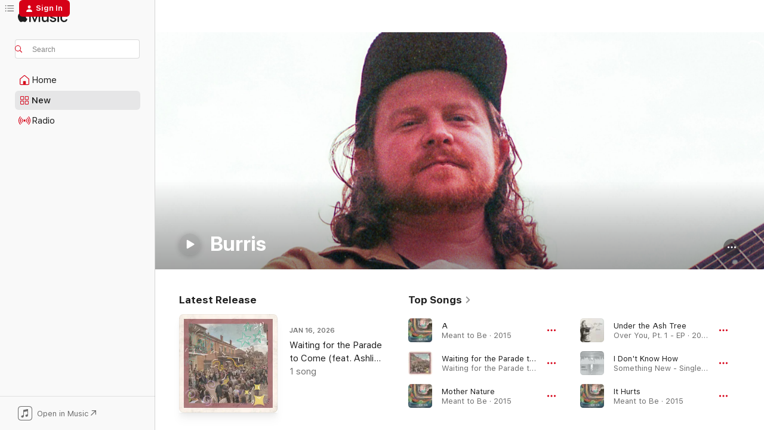

--- FILE ---
content_type: text/html
request_url: https://music.apple.com/us/artist/burris/2737946
body_size: 28162
content:
<!DOCTYPE html>
<html dir="ltr" lang="en-US">
    <head>
        <!-- prettier-ignore -->
        <meta charset="utf-8">
        <!-- prettier-ignore -->
        <meta http-equiv="X-UA-Compatible" content="IE=edge">
        <!-- prettier-ignore -->
        <meta
            name="viewport"
            content="width=device-width,initial-scale=1,interactive-widget=resizes-content"
        >
        <!-- prettier-ignore -->
        <meta name="applicable-device" content="pc,mobile">
        <!-- prettier-ignore -->
        <meta name="referrer" content="strict-origin">
        <!-- prettier-ignore -->
        <link
            rel="apple-touch-icon"
            sizes="180x180"
            href="/assets/favicon/favicon-180.png"
        >
        <!-- prettier-ignore -->
        <link
            rel="icon"
            type="image/png"
            sizes="32x32"
            href="/assets/favicon/favicon-32.png"
        >
        <!-- prettier-ignore -->
        <link
            rel="icon"
            type="image/png"
            sizes="16x16"
            href="/assets/favicon/favicon-16.png"
        >
        <!-- prettier-ignore -->
        <link
            rel="mask-icon"
            href="/assets/favicon/favicon.svg"
            color="#fa233b"
        >
        <!-- prettier-ignore -->
        <link rel="manifest" href="/manifest.json">

        <title>‎Burris - Apple Music</title><!-- HEAD_svelte-1cypuwr_START --><link rel="preconnect" href="//www.apple.com/wss/fonts" crossorigin="anonymous"><link rel="stylesheet" href="//www.apple.com/wss/fonts?families=SF+Pro,v4%7CSF+Pro+Icons,v1&amp;display=swap" type="text/css" referrerpolicy="strict-origin-when-cross-origin"><!-- HEAD_svelte-1cypuwr_END --><!-- HEAD_svelte-eg3hvx_START -->    <meta name="description" content="Listen to music by Burris on Apple Music. Find top songs and albums by Burris including A, Waiting for the Parade to Come (feat. Ashlin Parker, Renée Gros &amp; Jordan Anderson) and more."> <meta name="keywords" content="listen, Burris, music, songs, Alternative, apple music"> <link rel="canonical" href="https://music.apple.com/us/artist/burris/2737946">     <meta name="al:ios:app_store_id" content="1108187390"> <meta name="al:ios:app_name" content="Apple Music"> <meta name="apple:content_id" content="2737946"> <meta name="apple:title" content="Burris"> <meta name="apple:description" content="Listen to music by Burris on Apple Music. Find top songs and albums by Burris including A, Waiting for the Parade to Come (feat. Ashlin Parker, Renée Gros &amp; Jordan Anderson) and more.">   <meta property="og:title" content="Burris on Apple Music"> <meta property="og:description" content="Listen to music by Burris on Apple Music."> <meta property="og:site_name" content="Apple Music - Web Player"> <meta property="og:url" content="https://music.apple.com/us/artist/burris/2737946"> <meta property="og:image" content="https://is1-ssl.mzstatic.com/image/thumb/AMCArtistImages221/v4/af/9a/9d/af9a9df9-4b3c-217b-c8ec-fc1d7b5f6746/ami-identity-f5e28730fbe09008cb3557da3f759c9f-2025-12-28T23-14-53.881Z_cropped.png/1200x630cw.png"> <meta property="og:image:secure_url" content="https://is1-ssl.mzstatic.com/image/thumb/AMCArtistImages221/v4/af/9a/9d/af9a9df9-4b3c-217b-c8ec-fc1d7b5f6746/ami-identity-f5e28730fbe09008cb3557da3f759c9f-2025-12-28T23-14-53.881Z_cropped.png/1200x630cw.png"> <meta property="og:image:alt" content="Burris on Apple Music"> <meta property="og:image:width" content="1200"> <meta property="og:image:height" content="630"> <meta property="og:image:type" content="image/png"> <meta property="og:type" content="music.musician"> <meta property="og:locale" content="en_US">        <meta name="twitter:title" content="Burris on Apple Music"> <meta name="twitter:description" content="Listen to music by Burris on Apple Music."> <meta name="twitter:site" content="@AppleMusic"> <meta name="twitter:image" content="https://is1-ssl.mzstatic.com/image/thumb/AMCArtistImages221/v4/af/9a/9d/af9a9df9-4b3c-217b-c8ec-fc1d7b5f6746/ami-identity-f5e28730fbe09008cb3557da3f759c9f-2025-12-28T23-14-53.881Z_cropped.png/1200x630cw.png"> <meta name="twitter:image:alt" content="Burris on Apple Music"> <meta name="twitter:card" content="summary_large_image">       <!-- HTML_TAG_START -->
                <script id=schema:music-group type="application/ld+json">
                    {"@context":"http://schema.org","@type":"MusicGroup","name":"Burris","description":"\u003Cbr>\n\u003Cb>In the artist’s words:\u003C/b>\u003Cbr>\n\n\u003Cb>Describe one of your earliest musical memories in detail.\u003C/b>\nI grew up in a very musical family... all of my family members are teachers and musicians! But one of my favorite first musical memories is seeing the band Chicago live at Paragon Casino Resort with my moms! A truly fabulous and moving moment! \u003Cbr>\n\n\u003Cb>What are your top 3 all-time favorite albums on Apple Music, and why? Why did you choose these three albums in particular?\u003C/b>\nBruno Major, \u003Ci>A Song for Every Moon\u003C/i>\nIncubus, \u003Ci>Morning View\u003C/i>\nRay LaMontagne, \u003Ci>Till the Sun Turns Black\u003C/i>\nThese albums just hit. Since I first heard Morning View back in 2005 to hearing A Song For Every Moon now... I love them every time! They rock, they sway, they lament, and they groove!  \u003Cbr>\n\n\u003Cb>Find a song of yours on Apple Music that you love and tell us what makes it special. Tell us why you chose this song.\u003C/b>\n“Elephant”\nI love this cover I did of Elephant by Jason Isbell. The song, in my opinion, is probably one of the saddest songs ever written. It pulls and tugs at my heart strings. I love to listen to it and to play it live! \u003Cbr>\n\n\u003Cb>What’s one of the most memorable moments in your career so far?\u003C/b>\nPlaying New Orleans Jazz and Heritage Fest in 2024! What a bangin' time! \u003Cbr>\n\n\u003Cb>Is there anything left on your bucket list as an artist or band?\u003C/b>\nOne day I'd love to play Red Rocks! I mean... who wouldn't.... \u003Cbr>","image":"https://is1-ssl.mzstatic.com/image/thumb/AMCArtistImages221/v4/af/9a/9d/af9a9df9-4b3c-217b-c8ec-fc1d7b5f6746/ami-identity-f5e28730fbe09008cb3557da3f759c9f-2025-12-28T23-14-53.881Z_cropped.png/486x486bb.png","genre":["Alternative"],"tracks":[{"@type":"MusicRecording","name":"A","duration":"PT7M40S","url":"https://music.apple.com/us/song/a/1523614858","offers":{"@type":"Offer","category":"free","price":0},"audio":{"@type":"AudioObject","potentialAction":{"@type":"ListenAction","expectsAcceptanceOf":{"@type":"Offer","category":"free"},"target":{"@type":"EntryPoint","actionPlatform":"https://music.apple.com/us/song/a/1523614858"}},"name":"A","contentUrl":"https://audio-ssl.itunes.apple.com/itunes-assets/AudioPreview114/v4/50/2d/ab/502dab27-6524-e3ae-8102-4bbc5a35e035/mzaf_7809762418977537982.plus.aac.ep.m4a","duration":"PT7M40S","uploadDate":"2015-10-02","thumbnailUrl":"https://is1-ssl.mzstatic.com/image/thumb/Music124/v4/46/5b/96/465b9696-0432-49b0-f56c-ef3f9a2a353e/880547977283_cover.jpg/1200x630cw.png"}},{"@type":"MusicRecording","name":"Waiting for the Parade to Come (feat. Ashlin Parker, Renée Gros & Jordan Anderson)","duration":"PT3M36S","url":"https://music.apple.com/us/song/waiting-for-the-parade-to-come-feat-ashlin-parker/1863523762","offers":{"@type":"Offer","category":"free","price":0},"audio":{"@type":"AudioObject","potentialAction":{"@type":"ListenAction","expectsAcceptanceOf":{"@type":"Offer","category":"free"},"target":{"@type":"EntryPoint","actionPlatform":"https://music.apple.com/us/song/waiting-for-the-parade-to-come-feat-ashlin-parker/1863523762"}},"name":"Waiting for the Parade to Come (feat. Ashlin Parker, Renée Gros & Jordan Anderson)","contentUrl":"https://audio-ssl.itunes.apple.com/itunes-assets/AudioPreview221/v4/54/de/4f/54de4f69-e026-08ae-b363-0f17f2bb4e3e/mzaf_7772238015939928822.plus.aac.ep.m4a","duration":"PT3M36S","uploadDate":"2026-01-16","thumbnailUrl":"https://is1-ssl.mzstatic.com/image/thumb/Music221/v4/3d/52/4f/3d524fe9-78dd-7f8d-7a90-5be17f17749d/859726633449_cover.jpg/1200x630cw.png"}},{"@type":"MusicRecording","name":"Mother Nature","duration":"PT4M16S","url":"https://music.apple.com/us/song/mother-nature/1523614851","offers":{"@type":"Offer","category":"free","price":0},"audio":{"@type":"AudioObject","potentialAction":{"@type":"ListenAction","expectsAcceptanceOf":{"@type":"Offer","category":"free"},"target":{"@type":"EntryPoint","actionPlatform":"https://music.apple.com/us/song/mother-nature/1523614851"}},"name":"Mother Nature","contentUrl":"https://audio-ssl.itunes.apple.com/itunes-assets/AudioPreview124/v4/07/17/5b/07175b93-37ed-5c20-ec89-33b8c5468f4c/mzaf_14757554197585149166.plus.aac.ep.m4a","duration":"PT4M16S","uploadDate":"2015-10-02","thumbnailUrl":"https://is1-ssl.mzstatic.com/image/thumb/Music124/v4/46/5b/96/465b9696-0432-49b0-f56c-ef3f9a2a353e/880547977283_cover.jpg/1200x630cw.png"}},{"@type":"MusicRecording","name":"Under the Ash Tree","duration":"PT4M2S","url":"https://music.apple.com/us/song/under-the-ash-tree/1536728831","offers":{"@type":"Offer","category":"free","price":0},"audio":{"@type":"AudioObject","potentialAction":{"@type":"ListenAction","expectsAcceptanceOf":{"@type":"Offer","category":"free"},"target":{"@type":"EntryPoint","actionPlatform":"https://music.apple.com/us/song/under-the-ash-tree/1536728831"}},"name":"Under the Ash Tree","contentUrl":"https://audio-ssl.itunes.apple.com/itunes-assets/AudioPreview124/v4/c6/36/db/c636db97-f21e-0202-5ce0-ab77b3413ff5/mzaf_13587174850248345013.plus.aac.ep.m4a","duration":"PT4M2S","uploadDate":"2020-11-13","thumbnailUrl":"https://is1-ssl.mzstatic.com/image/thumb/Music124/v4/78/8c/5b/788c5be2-95b7-35d7-305d-b0eede0d6575/859743052650_cover.jpg/1200x630cw.png"}},{"@type":"MusicRecording","name":"I Don't Know How","duration":"PT6M17S","url":"https://music.apple.com/us/song/i-dont-know-how/1531827606","offers":{"@type":"Offer","category":"free","price":0},"audio":{"@type":"AudioObject","potentialAction":{"@type":"ListenAction","expectsAcceptanceOf":{"@type":"Offer","category":"free"},"target":{"@type":"EntryPoint","actionPlatform":"https://music.apple.com/us/song/i-dont-know-how/1531827606"}},"name":"I Don't Know How","contentUrl":"https://audio-ssl.itunes.apple.com/itunes-assets/AudioPreview124/v4/f6/df/d2/f6dfd251-6031-b308-a105-837312253e73/mzaf_6583234596702183681.plus.aac.ep.m4a","duration":"PT6M17S","uploadDate":"2016-07-01","thumbnailUrl":"https://is1-ssl.mzstatic.com/image/thumb/Music114/v4/1d/72/14/1d72148f-f574-de72-ebfd-4428c28f8886/886296416530_cover.jpg/1200x630cw.png"}},{"@type":"MusicRecording","name":"It Hurts","duration":"PT4M21S","url":"https://music.apple.com/us/song/it-hurts/1523614855","offers":{"@type":"Offer","category":"free","price":0},"audio":{"@type":"AudioObject","potentialAction":{"@type":"ListenAction","expectsAcceptanceOf":{"@type":"Offer","category":"free"},"target":{"@type":"EntryPoint","actionPlatform":"https://music.apple.com/us/song/it-hurts/1523614855"}},"name":"It Hurts","contentUrl":"https://audio-ssl.itunes.apple.com/itunes-assets/AudioPreview124/v4/72/81/78/72817818-306d-3503-545d-3f7aa6a7cb43/mzaf_3755203625420970899.plus.aac.ep.m4a","duration":"PT4M21S","uploadDate":"2015-10-02","thumbnailUrl":"https://is1-ssl.mzstatic.com/image/thumb/Music124/v4/46/5b/96/465b9696-0432-49b0-f56c-ef3f9a2a353e/880547977283_cover.jpg/1200x630cw.png"}},{"@type":"MusicRecording","name":"Something New","duration":"PT5M46S","url":"https://music.apple.com/us/song/something-new/1531827608","offers":{"@type":"Offer","category":"free","price":0},"audio":{"@type":"AudioObject","potentialAction":{"@type":"ListenAction","expectsAcceptanceOf":{"@type":"Offer","category":"free"},"target":{"@type":"EntryPoint","actionPlatform":"https://music.apple.com/us/song/something-new/1531827608"}},"name":"Something New","contentUrl":"https://audio-ssl.itunes.apple.com/itunes-assets/AudioPreview124/v4/8f/c6/d9/8fc6d9d2-e34e-b211-f69e-800b8d0b3609/mzaf_9794399852768074209.plus.aac.ep.m4a","duration":"PT5M46S","uploadDate":"2016-08-01","thumbnailUrl":"https://is1-ssl.mzstatic.com/image/thumb/Music114/v4/1d/72/14/1d72148f-f574-de72-ebfd-4428c28f8886/886296416530_cover.jpg/1200x630cw.png"}},{"@type":"MusicRecording","name":"Slack Jaw","duration":"PT2M58S","url":"https://music.apple.com/us/song/slack-jaw/1740684187","offers":{"@type":"Offer","category":"free","price":0},"audio":{"@type":"AudioObject","potentialAction":{"@type":"ListenAction","expectsAcceptanceOf":{"@type":"Offer","category":"free"},"target":{"@type":"EntryPoint","actionPlatform":"https://music.apple.com/us/song/slack-jaw/1740684187"}},"name":"Slack Jaw","contentUrl":"https://audio-ssl.itunes.apple.com/itunes-assets/AudioPreview211/v4/50/85/24/50852452-259a-0339-9259-7241b7bfed9d/mzaf_18435580702146673616.plus.aac.ep.m4a","duration":"PT2M58S","uploadDate":"2024-05-03","thumbnailUrl":"https://is1-ssl.mzstatic.com/image/thumb/Music221/v4/ce/df/3e/cedf3e18-ba63-b423-3fe4-7e893e12e489/859786549766_cover.jpg/1200x630cw.png"}},{"@type":"MusicRecording","name":"Make You Feel My Love","duration":"PT4M3S","url":"https://music.apple.com/us/song/make-you-feel-my-love/1740684186","offers":{"@type":"Offer","category":"free","price":0},"audio":{"@type":"AudioObject","potentialAction":{"@type":"ListenAction","expectsAcceptanceOf":{"@type":"Offer","category":"free"},"target":{"@type":"EntryPoint","actionPlatform":"https://music.apple.com/us/song/make-you-feel-my-love/1740684186"}},"name":"Make You Feel My Love","contentUrl":"https://audio-ssl.itunes.apple.com/itunes-assets/AudioPreview211/v4/a2/f5/47/a2f547c9-94cd-6c6b-6d14-91e207782a1c/mzaf_6774089708168023176.plus.aac.ep.m4a","duration":"PT4M3S","uploadDate":"2024-05-03","thumbnailUrl":"https://is1-ssl.mzstatic.com/image/thumb/Music221/v4/ce/df/3e/cedf3e18-ba63-b423-3fe4-7e893e12e489/859786549766_cover.jpg/1200x630cw.png"}},{"@type":"MusicRecording","name":"Elephant","duration":"PT3M54S","url":"https://music.apple.com/us/song/elephant/1740684185","offers":{"@type":"Offer","category":"free","price":0},"audio":{"@type":"AudioObject","potentialAction":{"@type":"ListenAction","expectsAcceptanceOf":{"@type":"Offer","category":"free"},"target":{"@type":"EntryPoint","actionPlatform":"https://music.apple.com/us/song/elephant/1740684185"}},"name":"Elephant","contentUrl":"https://audio-ssl.itunes.apple.com/itunes-assets/AudioPreview221/v4/8e/57/15/8e5715cb-d64d-2c20-25ec-ea2ee6157cff/mzaf_3168786025959191078.plus.aac.ep.m4a","duration":"PT3M54S","uploadDate":"2024-05-03","thumbnailUrl":"https://is1-ssl.mzstatic.com/image/thumb/Music221/v4/ce/df/3e/cedf3e18-ba63-b423-3fe4-7e893e12e489/859786549766_cover.jpg/1200x630cw.png"}},{"@type":"MusicRecording","name":"Everything Is Free","duration":"PT4M12S","url":"https://music.apple.com/us/song/everything-is-free/1740684184","offers":{"@type":"Offer","category":"free","price":0},"audio":{"@type":"AudioObject","potentialAction":{"@type":"ListenAction","expectsAcceptanceOf":{"@type":"Offer","category":"free"},"target":{"@type":"EntryPoint","actionPlatform":"https://music.apple.com/us/song/everything-is-free/1740684184"}},"name":"Everything Is Free","contentUrl":"https://audio-ssl.itunes.apple.com/itunes-assets/AudioPreview211/v4/98/7a/72/987a7245-804d-e1ba-40f7-9c4a268dd165/mzaf_15466103790682312833.plus.aac.ep.m4a","duration":"PT4M12S","uploadDate":"2024-05-03","thumbnailUrl":"https://is1-ssl.mzstatic.com/image/thumb/Music221/v4/ce/df/3e/cedf3e18-ba63-b423-3fe4-7e893e12e489/859786549766_cover.jpg/1200x630cw.png"}},{"@type":"MusicRecording","name":"Flowers (Live)","duration":"PT2M56S","url":"https://music.apple.com/us/song/flowers-live/1737395751","offers":{"@type":"Offer","category":"free","price":0},"audio":{"@type":"AudioObject","potentialAction":{"@type":"ListenAction","expectsAcceptanceOf":{"@type":"Offer","category":"free"},"target":{"@type":"EntryPoint","actionPlatform":"https://music.apple.com/us/song/flowers-live/1737395751"}},"name":"Flowers (Live)","contentUrl":"https://audio-ssl.itunes.apple.com/itunes-assets/AudioPreview211/v4/2a/66/b2/2a66b23e-9884-70a5-f69e-daa1a644628c/mzaf_15060497730945284074.plus.aac.ep.m4a","duration":"PT2M56S","uploadDate":"2024-04-12","thumbnailUrl":"https://is1-ssl.mzstatic.com/image/thumb/Music211/v4/82/7e/6e/827e6ee1-828e-dc50-c582-13b0af4f75a4/859785723273_cover.jpg/1200x630cw.png"}},{"@type":"MusicRecording","name":"Low Kee (feat. Rita Richardson, O&O Beats & PUSH.audio)","duration":"PT5M10S","url":"https://music.apple.com/us/song/low-kee-feat-rita-richardson-o-o-beats-push-audio/1702025042","offers":{"@type":"Offer","category":"free","price":0},"audio":{"@type":"AudioObject","potentialAction":{"@type":"ListenAction","expectsAcceptanceOf":{"@type":"Offer","category":"free"},"target":{"@type":"EntryPoint","actionPlatform":"https://music.apple.com/us/song/low-kee-feat-rita-richardson-o-o-beats-push-audio/1702025042"}},"name":"Low Kee (feat. Rita Richardson, O&O Beats & PUSH.audio)","contentUrl":"https://audio-ssl.itunes.apple.com/itunes-assets/AudioPreview126/v4/2d/72/09/2d720978-b8ce-51bd-ba5a-8c4221e7dac2/mzaf_13348946344464073392.plus.aac.ep.m4a","duration":"PT5M10S","uploadDate":"2023-08-17","thumbnailUrl":"https://is1-ssl.mzstatic.com/image/thumb/Music116/v4/80/40/4a/80404a4c-032e-ba0b-ae8a-4e9af13775e2/197773438977_cover.jpg/1200x630cw.png"}},{"@type":"MusicRecording","name":"Press Restart","duration":"PT3M49S","url":"https://music.apple.com/us/song/press-restart/1676734654","offers":{"@type":"Offer","category":"free","price":0},"audio":{"@type":"AudioObject","potentialAction":{"@type":"ListenAction","expectsAcceptanceOf":{"@type":"Offer","category":"free"},"target":{"@type":"EntryPoint","actionPlatform":"https://music.apple.com/us/song/press-restart/1676734654"}},"name":"Press Restart","contentUrl":"https://audio-ssl.itunes.apple.com/itunes-assets/AudioPreview116/v4/6d/a9/e4/6da9e492-aaaf-d00a-fee8-41c635f784cc/mzaf_4448537070649106468.plus.aac.ep.m4a","duration":"PT3M49S","uploadDate":"2023-03-31","thumbnailUrl":"https://is1-ssl.mzstatic.com/image/thumb/Music116/v4/f2/9b/a5/f29ba5a6-f207-f583-b8cc-3761ce03eb42/859771354047_cover.jpg/1200x630cw.png"}},{"@type":"MusicRecording","name":"Safe House","duration":"PT4M12S","url":"https://music.apple.com/us/song/safe-house/1605088525","offers":{"@type":"Offer","category":"free","price":0},"audio":{"@type":"AudioObject","potentialAction":{"@type":"ListenAction","expectsAcceptanceOf":{"@type":"Offer","category":"free"},"target":{"@type":"EntryPoint","actionPlatform":"https://music.apple.com/us/song/safe-house/1605088525"}},"name":"Safe House","contentUrl":"https://audio-ssl.itunes.apple.com/itunes-assets/AudioPreview126/v4/14/fc/e2/14fce200-82fb-79d8-c3b3-94c8a3121e90/mzaf_8054416982571249678.plus.aac.ep.m4a","duration":"PT4M12S","uploadDate":"2022-01-21","thumbnailUrl":"https://is1-ssl.mzstatic.com/image/thumb/Music116/v4/33/a3/d5/33a3d5fd-78b2-50f6-9137-97821db51866/859752809887_cover.jpg/1200x630cw.png"}},{"@type":"MusicRecording","name":"The Evangeline","duration":"PT5M11S","url":"https://music.apple.com/us/song/the-evangeline/1557510202","offers":{"@type":"Offer","category":"free","price":0},"audio":{"@type":"AudioObject","potentialAction":{"@type":"ListenAction","expectsAcceptanceOf":{"@type":"Offer","category":"free"},"target":{"@type":"EntryPoint","actionPlatform":"https://music.apple.com/us/song/the-evangeline/1557510202"}},"name":"The Evangeline","contentUrl":"https://audio-ssl.itunes.apple.com/itunes-assets/AudioPreview114/v4/c9/d6/77/c9d6776e-4174-8c88-d4c1-fdcb561bae9a/mzaf_465068591702440250.plus.aac.ep.m4a","duration":"PT5M11S","uploadDate":"2021-03-19","thumbnailUrl":"https://is1-ssl.mzstatic.com/image/thumb/Music114/v4/af/b0/91/afb09158-db0c-204e-645a-0d05d08c632f/859746320138_cover.jpg/1200x630cw.png"}},{"@type":"MusicRecording","name":"Good for Gone","duration":"PT3M18S","url":"https://music.apple.com/us/song/good-for-gone/1557509851","offers":{"@type":"Offer","category":"free","price":0},"audio":{"@type":"AudioObject","potentialAction":{"@type":"ListenAction","expectsAcceptanceOf":{"@type":"Offer","category":"free"},"target":{"@type":"EntryPoint","actionPlatform":"https://music.apple.com/us/song/good-for-gone/1557509851"}},"name":"Good for Gone","contentUrl":"https://audio-ssl.itunes.apple.com/itunes-assets/AudioPreview124/v4/8a/e4/e0/8ae4e019-52c2-5266-5e4c-e11cb97f341b/mzaf_2238122252037487315.plus.aac.ep.m4a","duration":"PT3M18S","uploadDate":"2021-03-19","thumbnailUrl":"https://is1-ssl.mzstatic.com/image/thumb/Music114/v4/af/b0/91/afb09158-db0c-204e-645a-0d05d08c632f/859746320138_cover.jpg/1200x630cw.png"}},{"@type":"MusicRecording","name":"Wailin'","duration":"PT5M19S","url":"https://music.apple.com/us/song/wailin/1557509589","offers":{"@type":"Offer","category":"free","price":0},"audio":{"@type":"AudioObject","potentialAction":{"@type":"ListenAction","expectsAcceptanceOf":{"@type":"Offer","category":"free"},"target":{"@type":"EntryPoint","actionPlatform":"https://music.apple.com/us/song/wailin/1557509589"}},"name":"Wailin'","contentUrl":"https://audio-ssl.itunes.apple.com/itunes-assets/AudioPreview124/v4/f9/33/fe/f933feaa-86da-6812-af41-1e11091d07c7/mzaf_2931670030839664045.plus.aac.ep.m4a","duration":"PT5M19S","uploadDate":"2021-03-19","thumbnailUrl":"https://is1-ssl.mzstatic.com/image/thumb/Music114/v4/af/b0/91/afb09158-db0c-204e-645a-0d05d08c632f/859746320138_cover.jpg/1200x630cw.png"}},{"@type":"MusicRecording","name":"Hold Me","duration":"PT3M49S","url":"https://music.apple.com/us/song/hold-me/1557509256","offers":{"@type":"Offer","category":"free","price":0},"audio":{"@type":"AudioObject","potentialAction":{"@type":"ListenAction","expectsAcceptanceOf":{"@type":"Offer","category":"free"},"target":{"@type":"EntryPoint","actionPlatform":"https://music.apple.com/us/song/hold-me/1557509256"}},"name":"Hold Me","contentUrl":"https://audio-ssl.itunes.apple.com/itunes-assets/AudioPreview114/v4/cf/68/db/cf68dbde-df48-64a7-8db6-8bfece855a43/mzaf_5231953101605687176.plus.aac.ep.m4a","duration":"PT3M49S","uploadDate":"2021-03-19","thumbnailUrl":"https://is1-ssl.mzstatic.com/image/thumb/Music114/v4/af/b0/91/afb09158-db0c-204e-645a-0d05d08c632f/859746320138_cover.jpg/1200x630cw.png"}},{"@type":"MusicRecording","name":"Willow (feat. Jazmarae)","duration":"PT2M41S","url":"https://music.apple.com/us/song/willow-feat-jazmarae/1548936111","offers":{"@type":"Offer","category":"free","price":0},"audio":{"@type":"AudioObject","potentialAction":{"@type":"ListenAction","expectsAcceptanceOf":{"@type":"Offer","category":"free"},"target":{"@type":"EntryPoint","actionPlatform":"https://music.apple.com/us/song/willow-feat-jazmarae/1548936111"}},"name":"Willow (feat. Jazmarae)","contentUrl":"https://audio-ssl.itunes.apple.com/itunes-assets/AudioPreview124/v4/44/10/3b/44103b45-d8a5-d658-dfae-3c04dd29cd7a/mzaf_7164626456458953636.plus.aac.ep.m4a","duration":"PT2M41S","uploadDate":"2021-02-19","thumbnailUrl":"https://is1-ssl.mzstatic.com/image/thumb/Music114/v4/c7/a2/19/c7a21992-e8ae-0d42-0ae6-de84b601a638/859745119849_cover.jpg/1200x630cw.png"}},{"@type":"MusicRecording","name":"Confusion (feat. Mikayla Braun)","duration":"PT3M29S","url":"https://music.apple.com/us/song/confusion-feat-mikayla-braun/1536728846","offers":{"@type":"Offer","category":"free","price":0},"audio":{"@type":"AudioObject","potentialAction":{"@type":"ListenAction","expectsAcceptanceOf":{"@type":"Offer","category":"free"},"target":{"@type":"EntryPoint","actionPlatform":"https://music.apple.com/us/song/confusion-feat-mikayla-braun/1536728846"}},"name":"Confusion (feat. Mikayla Braun)","contentUrl":"https://audio-ssl.itunes.apple.com/itunes-assets/AudioPreview114/v4/4d/06/e6/4d06e6d7-4d7e-2494-dae0-27bd86986112/mzaf_7266030093260773501.plus.aac.ep.m4a","duration":"PT3M29S","uploadDate":"2020-11-13","thumbnailUrl":"https://is1-ssl.mzstatic.com/image/thumb/Music124/v4/78/8c/5b/788c5be2-95b7-35d7-305d-b0eede0d6575/859743052650_cover.jpg/1200x630cw.png"}},{"@type":"MusicRecording","name":"Over You (feat. Brass Lightning)","duration":"PT4M20S","url":"https://music.apple.com/us/song/over-you-feat-brass-lightning/1536728842","offers":{"@type":"Offer","category":"free","price":0},"audio":{"@type":"AudioObject","potentialAction":{"@type":"ListenAction","expectsAcceptanceOf":{"@type":"Offer","category":"free"},"target":{"@type":"EntryPoint","actionPlatform":"https://music.apple.com/us/song/over-you-feat-brass-lightning/1536728842"}},"name":"Over You (feat. Brass Lightning)","contentUrl":"https://audio-ssl.itunes.apple.com/itunes-assets/AudioPreview124/v4/a9/34/ee/a934eee1-d7c6-0d9f-721d-0067cf38337f/mzaf_11767621583822900402.plus.aac.ep.m4a","duration":"PT4M20S","uploadDate":"2020-11-13","thumbnailUrl":"https://is1-ssl.mzstatic.com/image/thumb/Music124/v4/78/8c/5b/788c5be2-95b7-35d7-305d-b0eede0d6575/859743052650_cover.jpg/1200x630cw.png"}},{"@type":"MusicRecording","name":"Benz in the Driveway","duration":"PT4M51S","url":"https://music.apple.com/us/song/benz-in-the-driveway/1536728836","offers":{"@type":"Offer","category":"free","price":0},"audio":{"@type":"AudioObject","potentialAction":{"@type":"ListenAction","expectsAcceptanceOf":{"@type":"Offer","category":"free"},"target":{"@type":"EntryPoint","actionPlatform":"https://music.apple.com/us/song/benz-in-the-driveway/1536728836"}},"name":"Benz in the Driveway","contentUrl":"https://audio-ssl.itunes.apple.com/itunes-assets/AudioPreview114/v4/50/c2/3a/50c23afd-d014-1b88-7d45-71a50d63db51/mzaf_13589292053674553616.plus.aac.ep.m4a","duration":"PT4M51S","uploadDate":"2020-11-13","thumbnailUrl":"https://is1-ssl.mzstatic.com/image/thumb/Music124/v4/78/8c/5b/788c5be2-95b7-35d7-305d-b0eede0d6575/859743052650_cover.jpg/1200x630cw.png"}},{"@type":"MusicRecording","name":"Who I'm Thinking Of","duration":"PT4M57S","url":"https://music.apple.com/us/song/who-im-thinking-of/1536728841","offers":{"@type":"Offer","category":"free","price":0},"audio":{"@type":"AudioObject","potentialAction":{"@type":"ListenAction","expectsAcceptanceOf":{"@type":"Offer","category":"free"},"target":{"@type":"EntryPoint","actionPlatform":"https://music.apple.com/us/song/who-im-thinking-of/1536728841"}},"name":"Who I'm Thinking Of","contentUrl":"https://audio-ssl.itunes.apple.com/itunes-assets/AudioPreview124/v4/ee/05/1e/ee051e7e-86f2-f50a-3cf3-4707b5290a5c/mzaf_6330704703810817760.plus.aac.ep.m4a","duration":"PT4M57S","uploadDate":"2020-10-16","thumbnailUrl":"https://is1-ssl.mzstatic.com/image/thumb/Music124/v4/78/8c/5b/788c5be2-95b7-35d7-305d-b0eede0d6575/859743052650_cover.jpg/1200x630cw.png"}}],"albums":[{"@type":"MusicAlbum","image":"https://is1-ssl.mzstatic.com/image/thumb/Music124/v4/46/5b/96/465b9696-0432-49b0-f56c-ef3f9a2a353e/880547977283_cover.jpg/486x486bb.png","url":"https://music.apple.com/us/album/meant-to-be/1523614850","name":"Meant to Be","byArtist":{"@type":"MusicGroup","url":"https://music.apple.com/us/artist/burris/2737946","name":"Burris"}}],"url":"https://music.apple.com/us/artist/burris/2737946","potentialAction":{"@type":"ListenAction","expectsAcceptanceOf":{"@type":"Offer","category":"free"},"target":{"@type":"EntryPoint","actionPlatform":"https://music.apple.com/us/artist/burris/2737946"}}}
                </script>
                <!-- HTML_TAG_END -->    <!-- HEAD_svelte-eg3hvx_END -->
      <script type="module" crossorigin src="/assets/index~8a6f659a1b.js"></script>
      <link rel="stylesheet" href="/assets/index~99bed3cf08.css">
      <script type="module">import.meta.url;import("_").catch(()=>1);async function* g(){};window.__vite_is_modern_browser=true;</script>
      <script type="module">!function(){if(window.__vite_is_modern_browser)return;console.warn("vite: loading legacy chunks, syntax error above and the same error below should be ignored");var e=document.getElementById("vite-legacy-polyfill"),n=document.createElement("script");n.src=e.src,n.onload=function(){System.import(document.getElementById('vite-legacy-entry').getAttribute('data-src'))},document.body.appendChild(n)}();</script>
    </head>
    <body>
        <script src="/assets/focus-visible/focus-visible.min.js"></script>
        
        <script
            async
            src="/includes/js-cdn/musickit/v3/amp/musickit.js"
        ></script>
        <script
            type="module"
            async
            src="/includes/js-cdn/musickit/v3/components/musickit-components/musickit-components.esm.js"
        ></script>
        <script
            nomodule
            async
            src="/includes/js-cdn/musickit/v3/components/musickit-components/musickit-components.js"
        ></script>
        <svg style="display: none" xmlns="http://www.w3.org/2000/svg">
            <symbol id="play-circle-fill" viewBox="0 0 60 60">
                <path
                    class="icon-circle-fill__circle"
                    fill="var(--iconCircleFillBG, transparent)"
                    d="M30 60c16.411 0 30-13.617 30-30C60 13.588 46.382 0 29.971 0 13.588 0 .001 13.588.001 30c0 16.383 13.617 30 30 30Z"
                />
                <path
                    fill="var(--iconFillArrow, var(--keyColor, black))"
                    d="M24.411 41.853c-1.41.853-3.028.177-3.028-1.294V19.47c0-1.44 1.735-2.058 3.028-1.294l17.265 10.235a1.89 1.89 0 0 1 0 3.265L24.411 41.853Z"
                />
            </symbol>
        </svg>
        <div class="body-container">
              <div class="app-container svelte-t3vj1e" data-testid="app-container">   <div class="header svelte-rjjbqs" data-testid="header"><nav data-testid="navigation" class="navigation svelte-13li0vp"><div class="navigation__header svelte-13li0vp"><div data-testid="logo" class="logo svelte-1o7dz8w"> <a aria-label="Apple Music" role="img" href="https://music.apple.com/us/home" class="svelte-1o7dz8w"><svg height="20" viewBox="0 0 83 20" width="83" xmlns="http://www.w3.org/2000/svg" class="logo" aria-hidden="true"><path d="M34.752 19.746V6.243h-.088l-5.433 13.503h-2.074L21.711 6.243h-.087v13.503h-2.548V1.399h3.235l5.833 14.621h.1l5.82-14.62h3.248v18.347h-2.56zm16.649 0h-2.586v-2.263h-.062c-.725 1.602-2.061 2.504-4.072 2.504-2.86 0-4.61-1.894-4.61-4.958V6.37h2.698v8.125c0 2.034.95 3.127 2.81 3.127 1.95 0 3.124-1.373 3.124-3.458V6.37H51.4v13.376zm7.394-13.618c3.06 0 5.046 1.73 5.134 4.196h-2.536c-.15-1.296-1.087-2.11-2.598-2.11-1.462 0-2.436.724-2.436 1.793 0 .839.6 1.41 2.023 1.741l2.136.496c2.686.636 3.71 1.704 3.71 3.636 0 2.442-2.236 4.12-5.333 4.12-3.285 0-5.26-1.64-5.509-4.183h2.673c.25 1.398 1.187 2.085 2.836 2.085 1.623 0 2.623-.687 2.623-1.78 0-.865-.487-1.373-1.924-1.704l-2.136-.508c-2.498-.585-3.735-1.806-3.735-3.75 0-2.391 2.049-4.032 5.072-4.032zM66.1 2.836c0-.878.7-1.577 1.561-1.577.862 0 1.55.7 1.55 1.577 0 .864-.688 1.576-1.55 1.576a1.573 1.573 0 0 1-1.56-1.576zm.212 3.534h2.698v13.376h-2.698zm14.089 4.603c-.275-1.424-1.324-2.556-3.085-2.556-2.086 0-3.46 1.767-3.46 4.64 0 2.938 1.386 4.642 3.485 4.642 1.66 0 2.748-.928 3.06-2.48H83C82.713 18.067 80.477 20 77.317 20c-3.76 0-6.208-2.62-6.208-6.942 0-4.247 2.448-6.93 6.183-6.93 3.385 0 5.446 2.213 5.683 4.845h-2.573zM10.824 3.189c-.698.834-1.805 1.496-2.913 1.398-.145-1.128.41-2.33 1.036-3.065C9.644.662 10.848.05 11.835 0c.121 1.178-.336 2.33-1.01 3.19zm.999 1.619c.624.049 2.425.244 3.578 1.98-.096.074-2.137 1.272-2.113 3.79.024 3.01 2.593 4.012 2.617 4.037-.024.074-.407 1.419-1.344 2.812-.817 1.224-1.657 2.422-3.002 2.447-1.297.024-1.73-.783-3.218-.783-1.489 0-1.97.758-3.194.807-1.297.048-2.28-1.297-3.097-2.52C.368 14.908-.904 10.408.825 7.375c.84-1.516 2.377-2.47 4.034-2.495 1.273-.023 2.45.857 3.218.857.769 0 2.137-1.027 3.746-.93z"></path></svg></a>   </div> <div class="search-input-wrapper svelte-nrtdem" data-testid="search-input"><div data-testid="amp-search-input" aria-controls="search-suggestions" aria-expanded="false" aria-haspopup="listbox" aria-owns="search-suggestions" class="search-input-container svelte-rg26q6" tabindex="-1" role=""><div class="flex-container svelte-rg26q6"><form id="search-input-form" class="svelte-rg26q6"><svg height="16" width="16" viewBox="0 0 16 16" class="search-svg" aria-hidden="true"><path d="M11.87 10.835c.018.015.035.03.051.047l3.864 3.863a.735.735 0 1 1-1.04 1.04l-3.863-3.864a.744.744 0 0 1-.047-.051 6.667 6.667 0 1 1 1.035-1.035zM6.667 12a5.333 5.333 0 1 0 0-10.667 5.333 5.333 0 0 0 0 10.667z"></path></svg> <input aria-autocomplete="list" aria-multiline="false" aria-controls="search-suggestions" aria-label="Search" placeholder="Search" spellcheck="false" autocomplete="off" autocorrect="off" autocapitalize="off" type="text" inputmode="search" class="search-input__text-field svelte-rg26q6" data-testid="search-input__text-field"></form> </div> <div data-testid="search-scope-bar"></div>   </div> </div></div> <div data-testid="navigation-content" class="navigation__content svelte-13li0vp" id="navigation" aria-hidden="false"><div class="navigation__scrollable-container svelte-13li0vp"><div data-testid="navigation-items-primary" class="navigation-items navigation-items--primary svelte-ng61m8"> <ul class="navigation-items__list svelte-ng61m8">  <li class="navigation-item navigation-item__home svelte-1a5yt87" aria-selected="false" data-testid="navigation-item"> <a href="https://music.apple.com/us/home" class="navigation-item__link svelte-1a5yt87" role="button" data-testid="home" aria-pressed="false"><div class="navigation-item__content svelte-zhx7t9"> <span class="navigation-item__icon svelte-zhx7t9"> <svg width="24" height="24" viewBox="0 0 24 24" xmlns="http://www.w3.org/2000/svg" aria-hidden="true"><path d="M5.93 20.16a1.94 1.94 0 0 1-1.43-.502c-.334-.335-.502-.794-.502-1.393v-7.142c0-.362.062-.688.177-.953.123-.264.326-.529.6-.75l6.145-5.157c.176-.141.344-.247.52-.318.176-.07.362-.105.564-.105.194 0 .388.035.565.105.176.07.352.177.52.318l6.146 5.158c.273.23.467.476.59.75.124.264.177.59.177.96v7.134c0 .59-.159 1.058-.503 1.393-.335.335-.811.503-1.428.503H5.929Zm12.14-1.172c.221 0 .406-.07.547-.212a.688.688 0 0 0 .22-.511v-7.142c0-.177-.026-.344-.087-.459a.97.97 0 0 0-.265-.353l-6.154-5.149a.756.756 0 0 0-.177-.115.37.37 0 0 0-.15-.035.37.37 0 0 0-.158.035l-.177.115-6.145 5.15a.982.982 0 0 0-.274.352 1.13 1.13 0 0 0-.088.468v7.133c0 .203.08.379.23.511a.744.744 0 0 0 .546.212h12.133Zm-8.323-4.7c0-.176.062-.326.177-.432a.6.6 0 0 1 .423-.159h3.315c.176 0 .326.053.432.16s.159.255.159.431v4.973H9.756v-4.973Z"></path></svg> </span> <span class="navigation-item__label svelte-zhx7t9"> Home </span> </div></a>  </li>  <li class="navigation-item navigation-item__new svelte-1a5yt87" aria-selected="false" data-testid="navigation-item"> <a href="https://music.apple.com/us/new" class="navigation-item__link svelte-1a5yt87" role="button" data-testid="new" aria-pressed="false"><div class="navigation-item__content svelte-zhx7t9"> <span class="navigation-item__icon svelte-zhx7t9"> <svg height="24" viewBox="0 0 24 24" width="24" aria-hidden="true"><path d="M9.92 11.354c.966 0 1.453-.487 1.453-1.49v-3.4c0-1.004-.487-1.483-1.453-1.483H6.452C5.487 4.981 5 5.46 5 6.464v3.4c0 1.003.487 1.49 1.452 1.49zm7.628 0c.965 0 1.452-.487 1.452-1.49v-3.4c0-1.004-.487-1.483-1.452-1.483h-3.46c-.974 0-1.46.479-1.46 1.483v3.4c0 1.003.486 1.49 1.46 1.49zm-7.65-1.073h-3.43c-.266 0-.396-.137-.396-.418v-3.4c0-.273.13-.41.396-.41h3.43c.265 0 .402.137.402.41v3.4c0 .281-.137.418-.403.418zm7.634 0h-3.43c-.273 0-.402-.137-.402-.418v-3.4c0-.273.129-.41.403-.41h3.43c.265 0 .395.137.395.41v3.4c0 .281-.13.418-.396.418zm-7.612 8.7c.966 0 1.453-.48 1.453-1.483v-3.407c0-.996-.487-1.483-1.453-1.483H6.452c-.965 0-1.452.487-1.452 1.483v3.407c0 1.004.487 1.483 1.452 1.483zm7.628 0c.965 0 1.452-.48 1.452-1.483v-3.407c0-.996-.487-1.483-1.452-1.483h-3.46c-.974 0-1.46.487-1.46 1.483v3.407c0 1.004.486 1.483 1.46 1.483zm-7.65-1.072h-3.43c-.266 0-.396-.137-.396-.41v-3.4c0-.282.13-.418.396-.418h3.43c.265 0 .402.136.402.418v3.4c0 .273-.137.41-.403.41zm7.634 0h-3.43c-.273 0-.402-.137-.402-.41v-3.4c0-.282.129-.418.403-.418h3.43c.265 0 .395.136.395.418v3.4c0 .273-.13.41-.396.41z" fill-opacity=".95"></path></svg> </span> <span class="navigation-item__label svelte-zhx7t9"> New </span> </div></a>  </li>  <li class="navigation-item navigation-item__radio svelte-1a5yt87" aria-selected="false" data-testid="navigation-item"> <a href="https://music.apple.com/us/radio" class="navigation-item__link svelte-1a5yt87" role="button" data-testid="radio" aria-pressed="false"><div class="navigation-item__content svelte-zhx7t9"> <span class="navigation-item__icon svelte-zhx7t9"> <svg width="24" height="24" viewBox="0 0 24 24" xmlns="http://www.w3.org/2000/svg" aria-hidden="true"><path d="M19.359 18.57C21.033 16.818 22 14.461 22 11.89s-.967-4.93-2.641-6.68c-.276-.292-.653-.26-.868-.023-.222.246-.176.591.085.868 1.466 1.535 2.272 3.593 2.272 5.835 0 2.241-.806 4.3-2.272 5.835-.261.268-.307.621-.085.86.215.245.592.276.868-.016zm-13.85.014c.222-.238.176-.59-.085-.86-1.474-1.535-2.272-3.593-2.272-5.834 0-2.242.798-4.3 2.272-5.835.261-.277.307-.622.085-.868-.215-.238-.592-.269-.868.023C2.967 6.96 2 9.318 2 11.89s.967 4.929 2.641 6.68c.276.29.653.26.868.014zm1.957-1.873c.223-.253.162-.583-.1-.867-.951-1.068-1.473-2.45-1.473-3.954 0-1.505.522-2.887 1.474-3.954.26-.284.322-.614.1-.876-.23-.26-.622-.26-.891.039-1.175 1.274-1.827 2.963-1.827 4.79 0 1.82.652 3.517 1.827 4.784.269.3.66.307.89.038zm9.958-.038c1.175-1.267 1.827-2.964 1.827-4.783 0-1.828-.652-3.517-1.827-4.791-.269-.3-.66-.3-.89-.039-.23.262-.162.592.092.876.96 1.067 1.481 2.449 1.481 3.954 0 1.504-.522 2.886-1.481 3.954-.254.284-.323.614-.092.867.23.269.621.261.89-.038zm-8.061-1.966c.23-.26.13-.568-.092-.883-.415-.522-.63-1.197-.63-1.934 0-.737.215-1.413.63-1.943.222-.307.322-.614.092-.875s-.653-.261-.906.054a4.385 4.385 0 0 0-.968 2.764 4.38 4.38 0 0 0 .968 2.756c.253.322.675.322.906.061zm6.18-.061a4.38 4.38 0 0 0 .968-2.756 4.385 4.385 0 0 0-.968-2.764c-.253-.315-.675-.315-.906-.054-.23.261-.138.568.092.875.415.53.63 1.206.63 1.943 0 .737-.215 1.412-.63 1.934-.23.315-.322.622-.092.883s.653.261.906-.061zm-3.547-.967c.96 0 1.789-.814 1.789-1.797s-.83-1.789-1.789-1.789c-.96 0-1.781.806-1.781 1.789 0 .983.821 1.797 1.781 1.797z"></path></svg> </span> <span class="navigation-item__label svelte-zhx7t9"> Radio </span> </div></a>  </li>  <li class="navigation-item navigation-item__search svelte-1a5yt87" aria-selected="false" data-testid="navigation-item"> <a href="https://music.apple.com/us/search" class="navigation-item__link svelte-1a5yt87" role="button" data-testid="search" aria-pressed="false"><div class="navigation-item__content svelte-zhx7t9"> <span class="navigation-item__icon svelte-zhx7t9"> <svg height="24" viewBox="0 0 24 24" width="24" aria-hidden="true"><path d="M17.979 18.553c.476 0 .813-.366.813-.835a.807.807 0 0 0-.235-.586l-3.45-3.457a5.61 5.61 0 0 0 1.158-3.413c0-3.098-2.535-5.633-5.633-5.633C7.542 4.63 5 7.156 5 10.262c0 3.098 2.534 5.632 5.632 5.632a5.614 5.614 0 0 0 3.274-1.055l3.472 3.472a.835.835 0 0 0 .6.242zm-7.347-3.875c-2.417 0-4.416-2-4.416-4.416 0-2.417 2-4.417 4.416-4.417 2.417 0 4.417 2 4.417 4.417s-2 4.416-4.417 4.416z" fill-opacity=".95"></path></svg> </span> <span class="navigation-item__label svelte-zhx7t9"> Search </span> </div></a>  </li></ul> </div>   </div> <div class="navigation__native-cta"><div slot="native-cta"><div data-testid="native-cta" class="native-cta svelte-6xh86f  native-cta--authenticated"><button class="native-cta__button svelte-6xh86f" data-testid="native-cta-button"><span class="native-cta__app-icon svelte-6xh86f"><svg width="24" height="24" xmlns="http://www.w3.org/2000/svg" xml:space="preserve" style="fill-rule:evenodd;clip-rule:evenodd;stroke-linejoin:round;stroke-miterlimit:2" viewBox="0 0 24 24" slot="app-icon" aria-hidden="true"><path d="M22.567 1.496C21.448.393 19.956.045 17.293.045H6.566c-2.508 0-4.028.376-5.12 1.465C.344 2.601 0 4.09 0 6.611v10.727c0 2.695.33 4.18 1.432 5.257 1.106 1.103 2.595 1.45 5.275 1.45h10.586c2.663 0 4.169-.347 5.274-1.45C23.656 21.504 24 20.033 24 17.338V6.752c0-2.694-.344-4.179-1.433-5.256Zm.411 4.9v11.299c0 1.898-.338 3.286-1.188 4.137-.851.864-2.256 1.191-4.141 1.191H6.35c-1.884 0-3.303-.341-4.154-1.191-.85-.851-1.174-2.239-1.174-4.137V6.54c0-2.014.324-3.445 1.16-4.295.851-.864 2.312-1.177 4.313-1.177h11.154c1.885 0 3.29.341 4.141 1.191.864.85 1.188 2.239 1.188 4.137Z" style="fill-rule:nonzero"></path><path d="M7.413 19.255c.987 0 2.48-.728 2.48-2.672v-6.385c0-.35.063-.428.378-.494l5.298-1.095c.351-.067.534.025.534.333l.035 4.286c0 .337-.182.586-.53.652l-1.014.228c-1.361.3-2.007.923-2.007 1.937 0 1.017.79 1.748 1.926 1.748.986 0 2.444-.679 2.444-2.64V5.654c0-.636-.279-.821-1.016-.66L9.646 6.298c-.448.091-.674.329-.674.699l.035 7.697c0 .336-.148.546-.446.613l-1.067.21c-1.329.266-1.986.93-1.986 1.993 0 1.017.786 1.745 1.905 1.745Z" style="fill-rule:nonzero"></path></svg></span> <span class="native-cta__label svelte-6xh86f">Open in Music</span> <span class="native-cta__arrow svelte-6xh86f"><svg height="16" width="16" viewBox="0 0 16 16" class="native-cta-action" aria-hidden="true"><path d="M1.559 16 13.795 3.764v8.962H16V0H3.274v2.205h8.962L0 14.441 1.559 16z"></path></svg></span></button> </div>  </div></div></div> </nav> </div>  <div class="player-bar player-bar__floating-player svelte-1rr9v04" data-testid="player-bar" aria-label="Music controls" aria-hidden="false">   </div>   <div id="scrollable-page" class="scrollable-page svelte-mt0bfj" data-main-content data-testid="main-section" aria-hidden="false"><main data-testid="main" class="svelte-bzjlhs"><div class="content-container svelte-bzjlhs" data-testid="content-container"><div class="search-input-wrapper svelte-nrtdem" data-testid="search-input"><div data-testid="amp-search-input" aria-controls="search-suggestions" aria-expanded="false" aria-haspopup="listbox" aria-owns="search-suggestions" class="search-input-container svelte-rg26q6" tabindex="-1" role=""><div class="flex-container svelte-rg26q6"><form id="search-input-form" class="svelte-rg26q6"><svg height="16" width="16" viewBox="0 0 16 16" class="search-svg" aria-hidden="true"><path d="M11.87 10.835c.018.015.035.03.051.047l3.864 3.863a.735.735 0 1 1-1.04 1.04l-3.863-3.864a.744.744 0 0 1-.047-.051 6.667 6.667 0 1 1 1.035-1.035zM6.667 12a5.333 5.333 0 1 0 0-10.667 5.333 5.333 0 0 0 0 10.667z"></path></svg> <input value="" aria-autocomplete="list" aria-multiline="false" aria-controls="search-suggestions" aria-label="Search" placeholder="Search" spellcheck="false" autocomplete="off" autocorrect="off" autocapitalize="off" type="text" inputmode="search" class="search-input__text-field svelte-rg26q6" data-testid="search-input__text-field"></form> </div> <div data-testid="search-scope-bar"> </div>   </div> </div>      <div class="section svelte-wa5vzl" data-testid="section-container" aria-label="Featured"> <div class="section-content svelte-wa5vzl" data-testid="section-content"> <div data-testid="artist-detail-header" class="artist-header svelte-1xfsgte artist-header--fixed" style="--background-image: url(https://is1-ssl.mzstatic.com/image/thumb/AMCArtistImages221/v4/af/9a/9d/af9a9df9-4b3c-217b-c8ec-fc1d7b5f6746/ami-identity-f5e28730fbe09008cb3557da3f759c9f-2025-12-28T23-14-53.881Z_cropped.png/2400x933vf-60.jpg);
                --background-image-xs: url(https://is1-ssl.mzstatic.com/image/thumb/AMCArtistImages221/v4/af/9a/9d/af9a9df9-4b3c-217b-c8ec-fc1d7b5f6746/ami-identity-f5e28730fbe09008cb3557da3f759c9f-2025-12-28T23-14-53.881Z_cropped.png/1478x646vf-60.jpg);
                --background-color: #f8fdfc;"><div class="artist-header__circular-artwork-container svelte-1xfsgte"><div class="artist-header__circular-artwork-gradient svelte-1xfsgte"><div class="ellipse-lockup svelte-f2g5g5" data-testid="ellipse-lockup"><div class="artwork svelte-f2g5g5" aria-hidden="true"><div data-testid="artwork-component" class="artwork-component artwork-component--aspect-ratio artwork-component--orientation-square svelte-uduhys    artwork-component--fullwidth    artwork-component--has-borders" style="
            --artwork-bg-color: #f8fdfc;
            --aspect-ratio: 1;
            --placeholder-bg-color: #f8fdfc;
       ">   <picture class="svelte-uduhys"><source sizes="190px" srcset="https://is1-ssl.mzstatic.com/image/thumb/AMCArtistImages221/v4/af/9a/9d/af9a9df9-4b3c-217b-c8ec-fc1d7b5f6746/ami-identity-f5e28730fbe09008cb3557da3f759c9f-2025-12-28T23-14-53.881Z_cropped.png/190x190cc.webp 190w,https://is1-ssl.mzstatic.com/image/thumb/AMCArtistImages221/v4/af/9a/9d/af9a9df9-4b3c-217b-c8ec-fc1d7b5f6746/ami-identity-f5e28730fbe09008cb3557da3f759c9f-2025-12-28T23-14-53.881Z_cropped.png/380x380cc.webp 380w" type="image/webp"> <source sizes="190px" srcset="https://is1-ssl.mzstatic.com/image/thumb/AMCArtistImages221/v4/af/9a/9d/af9a9df9-4b3c-217b-c8ec-fc1d7b5f6746/ami-identity-f5e28730fbe09008cb3557da3f759c9f-2025-12-28T23-14-53.881Z_cropped.png/190x190cc-60.jpg 190w,https://is1-ssl.mzstatic.com/image/thumb/AMCArtistImages221/v4/af/9a/9d/af9a9df9-4b3c-217b-c8ec-fc1d7b5f6746/ami-identity-f5e28730fbe09008cb3557da3f759c9f-2025-12-28T23-14-53.881Z_cropped.png/380x380cc-60.jpg 380w" type="image/jpeg"> <img alt="" class="artwork-component__contents artwork-component__image svelte-uduhys" loading="lazy" src="/assets/artwork/1x1.gif" role="presentation" decoding="async" width="190" height="190" fetchpriority="auto" style="opacity: 1;"></picture> </div></div> <div class="text-container svelte-f2g5g5">  </div> </div></div> <div class="artist-header__circular-artwork svelte-1xfsgte"><div class="ellipse-lockup svelte-f2g5g5" data-testid="ellipse-lockup"><div class="artwork svelte-f2g5g5" aria-hidden="true"><div data-testid="artwork-component" class="artwork-component artwork-component--aspect-ratio artwork-component--orientation-square svelte-uduhys    artwork-component--fullwidth    artwork-component--has-borders" style="
            --artwork-bg-color: #f8fdfc;
            --aspect-ratio: 1;
            --placeholder-bg-color: #f8fdfc;
       ">   <picture class="svelte-uduhys"><source sizes="190px" srcset="https://is1-ssl.mzstatic.com/image/thumb/AMCArtistImages221/v4/af/9a/9d/af9a9df9-4b3c-217b-c8ec-fc1d7b5f6746/ami-identity-f5e28730fbe09008cb3557da3f759c9f-2025-12-28T23-14-53.881Z_cropped.png/190x190cc.webp 190w,https://is1-ssl.mzstatic.com/image/thumb/AMCArtistImages221/v4/af/9a/9d/af9a9df9-4b3c-217b-c8ec-fc1d7b5f6746/ami-identity-f5e28730fbe09008cb3557da3f759c9f-2025-12-28T23-14-53.881Z_cropped.png/380x380cc.webp 380w" type="image/webp"> <source sizes="190px" srcset="https://is1-ssl.mzstatic.com/image/thumb/AMCArtistImages221/v4/af/9a/9d/af9a9df9-4b3c-217b-c8ec-fc1d7b5f6746/ami-identity-f5e28730fbe09008cb3557da3f759c9f-2025-12-28T23-14-53.881Z_cropped.png/190x190cc-60.jpg 190w,https://is1-ssl.mzstatic.com/image/thumb/AMCArtistImages221/v4/af/9a/9d/af9a9df9-4b3c-217b-c8ec-fc1d7b5f6746/ami-identity-f5e28730fbe09008cb3557da3f759c9f-2025-12-28T23-14-53.881Z_cropped.png/380x380cc-60.jpg 380w" type="image/jpeg"> <img alt="Burris" class="artwork-component__contents artwork-component__image svelte-uduhys" loading="lazy" src="/assets/artwork/1x1.gif" role="presentation" decoding="async" width="190" height="190" fetchpriority="auto" style="opacity: 1;"></picture> </div></div> <div class="text-container svelte-f2g5g5">  </div> </div></div></div> <div class="artist-header__name-container svelte-1xfsgte"> <h1 data-testid="artist-header-name" class="artist-header__name svelte-1xfsgte">Burris</h1>  <span class="artist-header__play-button svelte-1xfsgte"><button aria-label="Play" class="play-button svelte-19j07e7 play-button--platter    is-stand-alone    is-filled" data-testid="play-button"><svg aria-hidden="true" class="icon play-svg" data-testid="play-icon" iconState="play"><use href="#play-circle-fill"></use></svg> </button></span>   <span class="artist-header__context-menu svelte-1xfsgte"><amp-contextual-menu-button config="[object Object]" class="svelte-1sn4kz"> <span aria-label="MORE" class="more-button svelte-1sn4kz more-button--platter  more-button--material" data-testid="more-button" slot="trigger-content"><svg width="28" height="28" viewBox="0 0 28 28" class="glyph" xmlns="http://www.w3.org/2000/svg"><circle fill="var(--iconCircleFill, transparent)" cx="14" cy="14" r="14"></circle><path fill="var(--iconEllipsisFill, white)" d="M10.105 14c0-.87-.687-1.55-1.564-1.55-.862 0-1.557.695-1.557 1.55 0 .848.695 1.55 1.557 1.55.855 0 1.564-.702 1.564-1.55zm5.437 0c0-.87-.68-1.55-1.542-1.55A1.55 1.55 0 0012.45 14c0 .848.695 1.55 1.55 1.55.848 0 1.542-.702 1.542-1.55zm5.474 0c0-.87-.687-1.55-1.557-1.55-.87 0-1.564.695-1.564 1.55 0 .848.694 1.55 1.564 1.55.848 0 1.557-.702 1.557-1.55z"></path></svg></span> </amp-contextual-menu-button></span></div> </div></div>   </div><div class="section svelte-wa5vzl" data-testid="section-container"> <div class="section-content svelte-wa5vzl" data-testid="section-content"> <div class="spacer-wrapper svelte-14fis98"></div></div>   </div><div class="section svelte-wa5vzl  with-pinned-item" data-testid="section-container" aria-label="Top Songs"><div class="pinned-item" data-testid="pinned-item" aria-label="Latest Release"><div class="header svelte-rnrb59">  <div class="header-title-wrapper svelte-rnrb59">   <h2 class="title svelte-rnrb59" data-testid="header-title"><span class="dir-wrapper" dir="auto">Latest Release</span></h2> </div>  </div> <div class="pinned-item-content"><div class="latest-release svelte-1qus7j1" data-testid="artist-latest-release">  <div class="artwork-wrapper svelte-1qus7j1"><div class="latest-release-artwork svelte-1qus7j1"><div data-testid="artwork-component" class="artwork-component artwork-component--aspect-ratio artwork-component--orientation-square svelte-uduhys        artwork-component--has-borders" style="
            --artwork-bg-color: #decac3;
            --aspect-ratio: 1;
            --placeholder-bg-color: #decac3;
       ">   <picture class="svelte-uduhys"><source sizes=" (max-width:1319px) 296px,(min-width:1320px) and (max-width:1679px) 316px,316px" srcset="https://is1-ssl.mzstatic.com/image/thumb/Music221/v4/3d/52/4f/3d524fe9-78dd-7f8d-7a90-5be17f17749d/859726633449_cover.jpg/296x296cc.webp 296w,https://is1-ssl.mzstatic.com/image/thumb/Music221/v4/3d/52/4f/3d524fe9-78dd-7f8d-7a90-5be17f17749d/859726633449_cover.jpg/316x316cc.webp 316w,https://is1-ssl.mzstatic.com/image/thumb/Music221/v4/3d/52/4f/3d524fe9-78dd-7f8d-7a90-5be17f17749d/859726633449_cover.jpg/592x592cc.webp 592w,https://is1-ssl.mzstatic.com/image/thumb/Music221/v4/3d/52/4f/3d524fe9-78dd-7f8d-7a90-5be17f17749d/859726633449_cover.jpg/632x632cc.webp 632w" type="image/webp"> <source sizes=" (max-width:1319px) 296px,(min-width:1320px) and (max-width:1679px) 316px,316px" srcset="https://is1-ssl.mzstatic.com/image/thumb/Music221/v4/3d/52/4f/3d524fe9-78dd-7f8d-7a90-5be17f17749d/859726633449_cover.jpg/296x296cc-60.jpg 296w,https://is1-ssl.mzstatic.com/image/thumb/Music221/v4/3d/52/4f/3d524fe9-78dd-7f8d-7a90-5be17f17749d/859726633449_cover.jpg/316x316cc-60.jpg 316w,https://is1-ssl.mzstatic.com/image/thumb/Music221/v4/3d/52/4f/3d524fe9-78dd-7f8d-7a90-5be17f17749d/859726633449_cover.jpg/592x592cc-60.jpg 592w,https://is1-ssl.mzstatic.com/image/thumb/Music221/v4/3d/52/4f/3d524fe9-78dd-7f8d-7a90-5be17f17749d/859726633449_cover.jpg/632x632cc-60.jpg 632w" type="image/jpeg"> <img alt="" class="artwork-component__contents artwork-component__image svelte-uduhys" loading="lazy" src="/assets/artwork/1x1.gif" role="presentation" decoding="async" width="316" height="316" fetchpriority="auto" style="opacity: 1;"></picture> </div></div> <div data-testid="control" class="controls svelte-1qus7j1"><div data-testid="play-button" class="play-button menu-button svelte-1qus7j1"><button aria-label="Play Waiting for the Parade to Come (feat. Ashlin Parker, Renée Gros &amp; Jordan Anderson) - Single" class="play-button svelte-19j07e7 play-button--platter" data-testid="play-button"><svg aria-hidden="true" class="icon play-svg" data-testid="play-icon" iconState="play"><use href="#play-circle-fill"></use></svg> </button></div> <div data-testid="context-button" class="context-button menu-button svelte-1qus7j1"><amp-contextual-menu-button config="[object Object]" class="svelte-1sn4kz"> <span aria-label="MORE" class="more-button svelte-1sn4kz more-button--platter  more-button--material" data-testid="more-button" slot="trigger-content"><svg width="28" height="28" viewBox="0 0 28 28" class="glyph" xmlns="http://www.w3.org/2000/svg"><circle fill="var(--iconCircleFill, transparent)" cx="14" cy="14" r="14"></circle><path fill="var(--iconEllipsisFill, white)" d="M10.105 14c0-.87-.687-1.55-1.564-1.55-.862 0-1.557.695-1.557 1.55 0 .848.695 1.55 1.557 1.55.855 0 1.564-.702 1.564-1.55zm5.437 0c0-.87-.68-1.55-1.542-1.55A1.55 1.55 0 0012.45 14c0 .848.695 1.55 1.55 1.55.848 0 1.542-.702 1.542-1.55zm5.474 0c0-.87-.687-1.55-1.557-1.55-.87 0-1.564.695-1.564 1.55 0 .848.694 1.55 1.564 1.55.848 0 1.557-.702 1.557-1.55z"></path></svg></span> </amp-contextual-menu-button></div></div></div> <ul class="lockup-lines svelte-1qus7j1"><li class="latest-release__headline svelte-1qus7j1" data-testid="latest-release-headline">JAN 16, 2026</li> <div class="latest-release__container svelte-1qus7j1"><li class="latest-release__title svelte-1qus7j1" data-testid="latest-release-title"><a data-testid="click-action" class="click-action svelte-c0t0j2" href="https://music.apple.com/us/album/waiting-for-the-parade-to-come-feat-ashlin-parker/1863523753">Waiting for the Parade to Come (feat. Ashlin Parker, Renée Gros &amp; Jordan Anderson) - Single</a></li>   </div> <li class="latest-release__subtitle svelte-1qus7j1" data-testid="latest-release-subtitle">1 song</li> <li class="latest-release__add svelte-1qus7j1"><div class="cloud-buttons svelte-u0auos" data-testid="cloud-buttons">  </div></li></ul> </div></div></div> <div class="section-content svelte-wa5vzl" data-testid="section-content"><div class="header svelte-rnrb59">  <div class="header-title-wrapper svelte-rnrb59">   <h2 class="title svelte-rnrb59 title-link" data-testid="header-title"><button type="button" class="title__button svelte-rnrb59" role="link" tabindex="0"><span class="dir-wrapper" dir="auto">Top Songs</span> <svg class="chevron" xmlns="http://www.w3.org/2000/svg" viewBox="0 0 64 64" aria-hidden="true"><path d="M19.817 61.863c1.48 0 2.672-.515 3.702-1.546l24.243-23.63c1.352-1.385 1.996-2.737 2.028-4.443 0-1.674-.644-3.09-2.028-4.443L23.519 4.138c-1.03-.998-2.253-1.513-3.702-1.513-2.994 0-5.409 2.382-5.409 5.344 0 1.481.612 2.833 1.739 3.96l20.99 20.347-20.99 20.283c-1.127 1.126-1.739 2.478-1.739 3.96 0 2.93 2.415 5.344 5.409 5.344Z"></path></svg></button></h2> </div>   </div>   <div class="svelte-1dd7dqt shelf"><section data-testid="shelf-component" class="shelf-grid shelf-grid--onhover svelte-12rmzef" style="
            --grid-max-content-xsmall: calc(100% - var(--bodyGutter)); --grid-column-gap-xsmall: 20px; --grid-row-gap-xsmall: 0px; --grid-small: 1; --grid-column-gap-small: 20px; --grid-row-gap-small: 0px; --grid-medium: 2; --grid-column-gap-medium: 20px; --grid-row-gap-medium: 0px; --grid-large: 3; --grid-column-gap-large: 20px; --grid-row-gap-large: 0px; --grid-xlarge: 3; --grid-column-gap-xlarge: 20px; --grid-row-gap-xlarge: 0px;
            --grid-type: TrackLockupsShelfNarrow;
            --grid-rows: 3;
            --standard-lockup-shadow-offset: 15px;
            
        "> <div class="shelf-grid__body svelte-12rmzef" data-testid="shelf-body">   <button disabled aria-label="Previous Page" type="button" class="shelf-grid-nav__arrow shelf-grid-nav__arrow--left svelte-1xmivhv" data-testid="shelf-button-left" style="--offset: 0px;"><svg viewBox="0 0 9 31" xmlns="http://www.w3.org/2000/svg"><path d="M5.275 29.46a1.61 1.61 0 0 0 1.456 1.077c1.018 0 1.772-.737 1.772-1.737 0-.526-.277-1.186-.449-1.62l-4.68-11.912L8.05 3.363c.172-.442.45-1.116.45-1.625A1.702 1.702 0 0 0 6.728.002a1.603 1.603 0 0 0-1.456 1.09L.675 12.774c-.301.775-.677 1.744-.677 2.495 0 .754.376 1.705.677 2.498L5.272 29.46Z"></path></svg></button> <ul slot="shelf-content" class="shelf-grid__list shelf-grid__list--grid-type-TrackLockupsShelfNarrow shelf-grid__list--grid-rows-3 svelte-12rmzef" role="list" tabindex="-1" data-testid="shelf-item-list">   <li class="shelf-grid__list-item svelte-12rmzef" data-index="0" aria-hidden="true"><div class="svelte-12rmzef"><div class="track-lockup svelte-qokdbs    is-link" data-testid="track-lockup" role="listitem" aria-label="A, By Burris"><div class="track-lockup__artwork-wrapper svelte-qokdbs" data-testid="track-lockup-artwork"><div data-testid="artwork-component" class="artwork-component artwork-component--aspect-ratio artwork-component--orientation-square svelte-uduhys        artwork-component--has-borders" style="
            --artwork-bg-color: #655d57;
            --aspect-ratio: 1;
            --placeholder-bg-color: #655d57;
       ">   <picture class="svelte-uduhys"><source sizes="48px" srcset="https://is1-ssl.mzstatic.com/image/thumb/Music124/v4/46/5b/96/465b9696-0432-49b0-f56c-ef3f9a2a353e/880547977283_cover.jpg/48x48bb.webp 48w,https://is1-ssl.mzstatic.com/image/thumb/Music124/v4/46/5b/96/465b9696-0432-49b0-f56c-ef3f9a2a353e/880547977283_cover.jpg/96x96bb.webp 96w" type="image/webp"> <source sizes="48px" srcset="https://is1-ssl.mzstatic.com/image/thumb/Music124/v4/46/5b/96/465b9696-0432-49b0-f56c-ef3f9a2a353e/880547977283_cover.jpg/48x48bb-60.jpg 48w,https://is1-ssl.mzstatic.com/image/thumb/Music124/v4/46/5b/96/465b9696-0432-49b0-f56c-ef3f9a2a353e/880547977283_cover.jpg/96x96bb-60.jpg 96w" type="image/jpeg"> <img alt="" class="artwork-component__contents artwork-component__image svelte-uduhys" loading="lazy" src="/assets/artwork/1x1.gif" role="presentation" decoding="async" width="48" height="48" fetchpriority="auto" style="opacity: 1;"></picture> </div> <div class="track-lockup__play-button-wrapper svelte-qokdbs">  <div class="interactive-play-button svelte-a72zjx"><button aria-label="Play" class="play-button svelte-19j07e7   play-button--standard" data-testid="play-button"><svg width="16" height="16" viewBox="0 0 16 16" xmlns="http://www.w3.org/2000/svg" class="icon play-svg" data-testid="play-icon" aria-hidden="true" iconState="play"><path fill="var(--nonPlatterIconFill, var(--keyColor, black))" d="m4.4 15.14 10.386-6.096c.842-.459.794-1.64 0-2.097L4.401.85c-.87-.53-2-.12-2 .82v12.625c0 .966 1.06 1.4 2 .844z"></path></svg> </button> </div></div></div>  <ul class="track-lockup__content svelte-qokdbs"> <li class="track-lockup__title svelte-qokdbs" data-testid="track-lockup-title"><div class="track-lockup__clamp-wrapper svelte-qokdbs"> <a data-testid="click-action" class="click-action svelte-c0t0j2" href="#" aria-label="A, By Burris">A</a></div>   </li> <li class="track-lockup__subtitle svelte-qokdbs"><div class="track-lockup__clamp-wrapper svelte-qokdbs"> <span data-testid="track-lockup-subtitle"> <span>Meant to Be · 2015</span></span></div></li> </ul> <div class="track-lockup__context-menu svelte-qokdbs"> <div class="cloud-buttons svelte-u0auos" data-testid="cloud-buttons">  <amp-contextual-menu-button config="[object Object]" class="svelte-1sn4kz"> <span aria-label="MORE" class="more-button svelte-1sn4kz  more-button--non-platter" data-testid="more-button" slot="trigger-content"><svg width="28" height="28" viewBox="0 0 28 28" class="glyph" xmlns="http://www.w3.org/2000/svg"><circle fill="var(--iconCircleFill, transparent)" cx="14" cy="14" r="14"></circle><path fill="var(--iconEllipsisFill, white)" d="M10.105 14c0-.87-.687-1.55-1.564-1.55-.862 0-1.557.695-1.557 1.55 0 .848.695 1.55 1.557 1.55.855 0 1.564-.702 1.564-1.55zm5.437 0c0-.87-.68-1.55-1.542-1.55A1.55 1.55 0 0012.45 14c0 .848.695 1.55 1.55 1.55.848 0 1.542-.702 1.542-1.55zm5.474 0c0-.87-.687-1.55-1.557-1.55-.87 0-1.564.695-1.564 1.55 0 .848.694 1.55 1.564 1.55.848 0 1.557-.702 1.557-1.55z"></path></svg></span> </amp-contextual-menu-button></div> </div> </div> </div></li>   <li class="shelf-grid__list-item svelte-12rmzef" data-index="1" aria-hidden="true"><div class="svelte-12rmzef"><div class="track-lockup svelte-qokdbs    is-link" data-testid="track-lockup" role="listitem" aria-label="Waiting for the Parade to Come (feat. Ashlin Parker, Renée Gros &amp; Jordan Anderson), By Burris"><div class="track-lockup__artwork-wrapper svelte-qokdbs" data-testid="track-lockup-artwork"><div data-testid="artwork-component" class="artwork-component artwork-component--aspect-ratio artwork-component--orientation-square svelte-uduhys        artwork-component--has-borders" style="
            --artwork-bg-color: #decac3;
            --aspect-ratio: 1;
            --placeholder-bg-color: #decac3;
       ">   <picture class="svelte-uduhys"><source sizes="48px" srcset="https://is1-ssl.mzstatic.com/image/thumb/Music221/v4/3d/52/4f/3d524fe9-78dd-7f8d-7a90-5be17f17749d/859726633449_cover.jpg/48x48bb.webp 48w,https://is1-ssl.mzstatic.com/image/thumb/Music221/v4/3d/52/4f/3d524fe9-78dd-7f8d-7a90-5be17f17749d/859726633449_cover.jpg/96x96bb.webp 96w" type="image/webp"> <source sizes="48px" srcset="https://is1-ssl.mzstatic.com/image/thumb/Music221/v4/3d/52/4f/3d524fe9-78dd-7f8d-7a90-5be17f17749d/859726633449_cover.jpg/48x48bb-60.jpg 48w,https://is1-ssl.mzstatic.com/image/thumb/Music221/v4/3d/52/4f/3d524fe9-78dd-7f8d-7a90-5be17f17749d/859726633449_cover.jpg/96x96bb-60.jpg 96w" type="image/jpeg"> <img alt="" class="artwork-component__contents artwork-component__image svelte-uduhys" loading="lazy" src="/assets/artwork/1x1.gif" role="presentation" decoding="async" width="48" height="48" fetchpriority="auto" style="opacity: 1;"></picture> </div> <div class="track-lockup__play-button-wrapper svelte-qokdbs">  <div class="interactive-play-button svelte-a72zjx"><button aria-label="Play" class="play-button svelte-19j07e7   play-button--standard" data-testid="play-button"><svg width="16" height="16" viewBox="0 0 16 16" xmlns="http://www.w3.org/2000/svg" class="icon play-svg" data-testid="play-icon" aria-hidden="true" iconState="play"><path fill="var(--nonPlatterIconFill, var(--keyColor, black))" d="m4.4 15.14 10.386-6.096c.842-.459.794-1.64 0-2.097L4.401.85c-.87-.53-2-.12-2 .82v12.625c0 .966 1.06 1.4 2 .844z"></path></svg> </button> </div></div></div>  <ul class="track-lockup__content svelte-qokdbs"> <li class="track-lockup__title svelte-qokdbs" data-testid="track-lockup-title"><div class="track-lockup__clamp-wrapper svelte-qokdbs"> <a data-testid="click-action" class="click-action svelte-c0t0j2" href="#" aria-label="Waiting for the Parade to Come (feat. Ashlin Parker, Renée Gros &amp; Jordan Anderson), By Burris">Waiting for the Parade to Come (feat. Ashlin Parker, Renée Gros &amp; Jordan Anderson)</a></div>   </li> <li class="track-lockup__subtitle svelte-qokdbs"><div class="track-lockup__clamp-wrapper svelte-qokdbs"> <span data-testid="track-lockup-subtitle"> <span>Waiting for the Parade to Come (feat. Ashlin Parker, Renée Gros &amp; Jordan Anderson) - Single · 2026</span></span></div></li> </ul> <div class="track-lockup__context-menu svelte-qokdbs"> <div class="cloud-buttons svelte-u0auos" data-testid="cloud-buttons">  <amp-contextual-menu-button config="[object Object]" class="svelte-1sn4kz"> <span aria-label="MORE" class="more-button svelte-1sn4kz  more-button--non-platter" data-testid="more-button" slot="trigger-content"><svg width="28" height="28" viewBox="0 0 28 28" class="glyph" xmlns="http://www.w3.org/2000/svg"><circle fill="var(--iconCircleFill, transparent)" cx="14" cy="14" r="14"></circle><path fill="var(--iconEllipsisFill, white)" d="M10.105 14c0-.87-.687-1.55-1.564-1.55-.862 0-1.557.695-1.557 1.55 0 .848.695 1.55 1.557 1.55.855 0 1.564-.702 1.564-1.55zm5.437 0c0-.87-.68-1.55-1.542-1.55A1.55 1.55 0 0012.45 14c0 .848.695 1.55 1.55 1.55.848 0 1.542-.702 1.542-1.55zm5.474 0c0-.87-.687-1.55-1.557-1.55-.87 0-1.564.695-1.564 1.55 0 .848.694 1.55 1.564 1.55.848 0 1.557-.702 1.557-1.55z"></path></svg></span> </amp-contextual-menu-button></div> </div> </div> </div></li>   <li class="shelf-grid__list-item svelte-12rmzef" data-index="2" aria-hidden="true"><div class="svelte-12rmzef"><div class="track-lockup svelte-qokdbs    is-link" data-testid="track-lockup" role="listitem" aria-label="Mother Nature, By Burris"><div class="track-lockup__artwork-wrapper svelte-qokdbs" data-testid="track-lockup-artwork"><div data-testid="artwork-component" class="artwork-component artwork-component--aspect-ratio artwork-component--orientation-square svelte-uduhys        artwork-component--has-borders" style="
            --artwork-bg-color: #655d57;
            --aspect-ratio: 1;
            --placeholder-bg-color: #655d57;
       ">   <picture class="svelte-uduhys"><source sizes="48px" srcset="https://is1-ssl.mzstatic.com/image/thumb/Music124/v4/46/5b/96/465b9696-0432-49b0-f56c-ef3f9a2a353e/880547977283_cover.jpg/48x48bb.webp 48w,https://is1-ssl.mzstatic.com/image/thumb/Music124/v4/46/5b/96/465b9696-0432-49b0-f56c-ef3f9a2a353e/880547977283_cover.jpg/96x96bb.webp 96w" type="image/webp"> <source sizes="48px" srcset="https://is1-ssl.mzstatic.com/image/thumb/Music124/v4/46/5b/96/465b9696-0432-49b0-f56c-ef3f9a2a353e/880547977283_cover.jpg/48x48bb-60.jpg 48w,https://is1-ssl.mzstatic.com/image/thumb/Music124/v4/46/5b/96/465b9696-0432-49b0-f56c-ef3f9a2a353e/880547977283_cover.jpg/96x96bb-60.jpg 96w" type="image/jpeg"> <img alt="" class="artwork-component__contents artwork-component__image svelte-uduhys" loading="lazy" src="/assets/artwork/1x1.gif" role="presentation" decoding="async" width="48" height="48" fetchpriority="auto" style="opacity: 1;"></picture> </div> <div class="track-lockup__play-button-wrapper svelte-qokdbs">  <div class="interactive-play-button svelte-a72zjx"><button aria-label="Play" class="play-button svelte-19j07e7   play-button--standard" data-testid="play-button"><svg width="16" height="16" viewBox="0 0 16 16" xmlns="http://www.w3.org/2000/svg" class="icon play-svg" data-testid="play-icon" aria-hidden="true" iconState="play"><path fill="var(--nonPlatterIconFill, var(--keyColor, black))" d="m4.4 15.14 10.386-6.096c.842-.459.794-1.64 0-2.097L4.401.85c-.87-.53-2-.12-2 .82v12.625c0 .966 1.06 1.4 2 .844z"></path></svg> </button> </div></div></div>  <ul class="track-lockup__content svelte-qokdbs"> <li class="track-lockup__title svelte-qokdbs" data-testid="track-lockup-title"><div class="track-lockup__clamp-wrapper svelte-qokdbs"> <a data-testid="click-action" class="click-action svelte-c0t0j2" href="#" aria-label="Mother Nature, By Burris">Mother Nature</a></div>   </li> <li class="track-lockup__subtitle svelte-qokdbs"><div class="track-lockup__clamp-wrapper svelte-qokdbs"> <span data-testid="track-lockup-subtitle"> <span>Meant to Be · 2015</span></span></div></li> </ul> <div class="track-lockup__context-menu svelte-qokdbs"> <div class="cloud-buttons svelte-u0auos" data-testid="cloud-buttons">  <amp-contextual-menu-button config="[object Object]" class="svelte-1sn4kz"> <span aria-label="MORE" class="more-button svelte-1sn4kz  more-button--non-platter" data-testid="more-button" slot="trigger-content"><svg width="28" height="28" viewBox="0 0 28 28" class="glyph" xmlns="http://www.w3.org/2000/svg"><circle fill="var(--iconCircleFill, transparent)" cx="14" cy="14" r="14"></circle><path fill="var(--iconEllipsisFill, white)" d="M10.105 14c0-.87-.687-1.55-1.564-1.55-.862 0-1.557.695-1.557 1.55 0 .848.695 1.55 1.557 1.55.855 0 1.564-.702 1.564-1.55zm5.437 0c0-.87-.68-1.55-1.542-1.55A1.55 1.55 0 0012.45 14c0 .848.695 1.55 1.55 1.55.848 0 1.542-.702 1.542-1.55zm5.474 0c0-.87-.687-1.55-1.557-1.55-.87 0-1.564.695-1.564 1.55 0 .848.694 1.55 1.564 1.55.848 0 1.557-.702 1.557-1.55z"></path></svg></span> </amp-contextual-menu-button></div> </div> </div> </div></li>   <li class="shelf-grid__list-item svelte-12rmzef" data-index="3" aria-hidden="true"><div class="svelte-12rmzef"><div class="track-lockup svelte-qokdbs    is-link" data-testid="track-lockup" role="listitem" aria-label="Under the Ash Tree, By Burris"><div class="track-lockup__artwork-wrapper svelte-qokdbs" data-testid="track-lockup-artwork"><div data-testid="artwork-component" class="artwork-component artwork-component--aspect-ratio artwork-component--orientation-square svelte-uduhys        artwork-component--has-borders" style="
            --artwork-bg-color: #c9c5bb;
            --aspect-ratio: 1;
            --placeholder-bg-color: #c9c5bb;
       ">   <picture class="svelte-uduhys"><source sizes="48px" srcset="https://is1-ssl.mzstatic.com/image/thumb/Music124/v4/78/8c/5b/788c5be2-95b7-35d7-305d-b0eede0d6575/859743052650_cover.jpg/48x48bb.webp 48w,https://is1-ssl.mzstatic.com/image/thumb/Music124/v4/78/8c/5b/788c5be2-95b7-35d7-305d-b0eede0d6575/859743052650_cover.jpg/96x96bb.webp 96w" type="image/webp"> <source sizes="48px" srcset="https://is1-ssl.mzstatic.com/image/thumb/Music124/v4/78/8c/5b/788c5be2-95b7-35d7-305d-b0eede0d6575/859743052650_cover.jpg/48x48bb-60.jpg 48w,https://is1-ssl.mzstatic.com/image/thumb/Music124/v4/78/8c/5b/788c5be2-95b7-35d7-305d-b0eede0d6575/859743052650_cover.jpg/96x96bb-60.jpg 96w" type="image/jpeg"> <img alt="" class="artwork-component__contents artwork-component__image svelte-uduhys" loading="lazy" src="/assets/artwork/1x1.gif" role="presentation" decoding="async" width="48" height="48" fetchpriority="auto" style="opacity: 1;"></picture> </div> <div class="track-lockup__play-button-wrapper svelte-qokdbs">  <div class="interactive-play-button svelte-a72zjx"><button aria-label="Play" class="play-button svelte-19j07e7   play-button--standard" data-testid="play-button"><svg width="16" height="16" viewBox="0 0 16 16" xmlns="http://www.w3.org/2000/svg" class="icon play-svg" data-testid="play-icon" aria-hidden="true" iconState="play"><path fill="var(--nonPlatterIconFill, var(--keyColor, black))" d="m4.4 15.14 10.386-6.096c.842-.459.794-1.64 0-2.097L4.401.85c-.87-.53-2-.12-2 .82v12.625c0 .966 1.06 1.4 2 .844z"></path></svg> </button> </div></div></div>  <ul class="track-lockup__content svelte-qokdbs"> <li class="track-lockup__title svelte-qokdbs" data-testid="track-lockup-title"><div class="track-lockup__clamp-wrapper svelte-qokdbs"> <a data-testid="click-action" class="click-action svelte-c0t0j2" href="#" aria-label="Under the Ash Tree, By Burris">Under the Ash Tree</a></div>   </li> <li class="track-lockup__subtitle svelte-qokdbs"><div class="track-lockup__clamp-wrapper svelte-qokdbs"> <span data-testid="track-lockup-subtitle"> <span>Over You, Pt. 1 - EP · 2020</span></span></div></li> </ul> <div class="track-lockup__context-menu svelte-qokdbs"> <div class="cloud-buttons svelte-u0auos" data-testid="cloud-buttons">  <amp-contextual-menu-button config="[object Object]" class="svelte-1sn4kz"> <span aria-label="MORE" class="more-button svelte-1sn4kz  more-button--non-platter" data-testid="more-button" slot="trigger-content"><svg width="28" height="28" viewBox="0 0 28 28" class="glyph" xmlns="http://www.w3.org/2000/svg"><circle fill="var(--iconCircleFill, transparent)" cx="14" cy="14" r="14"></circle><path fill="var(--iconEllipsisFill, white)" d="M10.105 14c0-.87-.687-1.55-1.564-1.55-.862 0-1.557.695-1.557 1.55 0 .848.695 1.55 1.557 1.55.855 0 1.564-.702 1.564-1.55zm5.437 0c0-.87-.68-1.55-1.542-1.55A1.55 1.55 0 0012.45 14c0 .848.695 1.55 1.55 1.55.848 0 1.542-.702 1.542-1.55zm5.474 0c0-.87-.687-1.55-1.557-1.55-.87 0-1.564.695-1.564 1.55 0 .848.694 1.55 1.564 1.55.848 0 1.557-.702 1.557-1.55z"></path></svg></span> </amp-contextual-menu-button></div> </div> </div> </div></li>   <li class="shelf-grid__list-item svelte-12rmzef" data-index="4" aria-hidden="true"><div class="svelte-12rmzef"><div class="track-lockup svelte-qokdbs    is-link" data-testid="track-lockup" role="listitem" aria-label="I Don't Know How, By Burris"><div class="track-lockup__artwork-wrapper svelte-qokdbs" data-testid="track-lockup-artwork"><div data-testid="artwork-component" class="artwork-component artwork-component--aspect-ratio artwork-component--orientation-square svelte-uduhys        artwork-component--has-borders" style="
            --artwork-bg-color: #a6aaab;
            --aspect-ratio: 1;
            --placeholder-bg-color: #a6aaab;
       ">   <picture class="svelte-uduhys"><source sizes="48px" srcset="https://is1-ssl.mzstatic.com/image/thumb/Music114/v4/1d/72/14/1d72148f-f574-de72-ebfd-4428c28f8886/886296416530_cover.jpg/48x48bb.webp 48w,https://is1-ssl.mzstatic.com/image/thumb/Music114/v4/1d/72/14/1d72148f-f574-de72-ebfd-4428c28f8886/886296416530_cover.jpg/96x96bb.webp 96w" type="image/webp"> <source sizes="48px" srcset="https://is1-ssl.mzstatic.com/image/thumb/Music114/v4/1d/72/14/1d72148f-f574-de72-ebfd-4428c28f8886/886296416530_cover.jpg/48x48bb-60.jpg 48w,https://is1-ssl.mzstatic.com/image/thumb/Music114/v4/1d/72/14/1d72148f-f574-de72-ebfd-4428c28f8886/886296416530_cover.jpg/96x96bb-60.jpg 96w" type="image/jpeg"> <img alt="" class="artwork-component__contents artwork-component__image svelte-uduhys" loading="lazy" src="/assets/artwork/1x1.gif" role="presentation" decoding="async" width="48" height="48" fetchpriority="auto" style="opacity: 1;"></picture> </div> <div class="track-lockup__play-button-wrapper svelte-qokdbs">  <div class="interactive-play-button svelte-a72zjx"><button aria-label="Play" class="play-button svelte-19j07e7   play-button--standard" data-testid="play-button"><svg width="16" height="16" viewBox="0 0 16 16" xmlns="http://www.w3.org/2000/svg" class="icon play-svg" data-testid="play-icon" aria-hidden="true" iconState="play"><path fill="var(--nonPlatterIconFill, var(--keyColor, black))" d="m4.4 15.14 10.386-6.096c.842-.459.794-1.64 0-2.097L4.401.85c-.87-.53-2-.12-2 .82v12.625c0 .966 1.06 1.4 2 .844z"></path></svg> </button> </div></div></div>  <ul class="track-lockup__content svelte-qokdbs"> <li class="track-lockup__title svelte-qokdbs" data-testid="track-lockup-title"><div class="track-lockup__clamp-wrapper svelte-qokdbs"> <a data-testid="click-action" class="click-action svelte-c0t0j2" href="#" aria-label="I Don't Know How, By Burris">I Don't Know How</a></div>   </li> <li class="track-lockup__subtitle svelte-qokdbs"><div class="track-lockup__clamp-wrapper svelte-qokdbs"> <span data-testid="track-lockup-subtitle"> <span>Something New - Single · 2016</span></span></div></li> </ul> <div class="track-lockup__context-menu svelte-qokdbs"> <div class="cloud-buttons svelte-u0auos" data-testid="cloud-buttons">  <amp-contextual-menu-button config="[object Object]" class="svelte-1sn4kz"> <span aria-label="MORE" class="more-button svelte-1sn4kz  more-button--non-platter" data-testid="more-button" slot="trigger-content"><svg width="28" height="28" viewBox="0 0 28 28" class="glyph" xmlns="http://www.w3.org/2000/svg"><circle fill="var(--iconCircleFill, transparent)" cx="14" cy="14" r="14"></circle><path fill="var(--iconEllipsisFill, white)" d="M10.105 14c0-.87-.687-1.55-1.564-1.55-.862 0-1.557.695-1.557 1.55 0 .848.695 1.55 1.557 1.55.855 0 1.564-.702 1.564-1.55zm5.437 0c0-.87-.68-1.55-1.542-1.55A1.55 1.55 0 0012.45 14c0 .848.695 1.55 1.55 1.55.848 0 1.542-.702 1.542-1.55zm5.474 0c0-.87-.687-1.55-1.557-1.55-.87 0-1.564.695-1.564 1.55 0 .848.694 1.55 1.564 1.55.848 0 1.557-.702 1.557-1.55z"></path></svg></span> </amp-contextual-menu-button></div> </div> </div> </div></li>   <li class="shelf-grid__list-item svelte-12rmzef" data-index="5" aria-hidden="true"><div class="svelte-12rmzef"><div class="track-lockup svelte-qokdbs    is-link" data-testid="track-lockup" role="listitem" aria-label="It Hurts, By Burris"><div class="track-lockup__artwork-wrapper svelte-qokdbs" data-testid="track-lockup-artwork"><div data-testid="artwork-component" class="artwork-component artwork-component--aspect-ratio artwork-component--orientation-square svelte-uduhys        artwork-component--has-borders" style="
            --artwork-bg-color: #655d57;
            --aspect-ratio: 1;
            --placeholder-bg-color: #655d57;
       ">   <picture class="svelte-uduhys"><source sizes="48px" srcset="https://is1-ssl.mzstatic.com/image/thumb/Music124/v4/46/5b/96/465b9696-0432-49b0-f56c-ef3f9a2a353e/880547977283_cover.jpg/48x48bb.webp 48w,https://is1-ssl.mzstatic.com/image/thumb/Music124/v4/46/5b/96/465b9696-0432-49b0-f56c-ef3f9a2a353e/880547977283_cover.jpg/96x96bb.webp 96w" type="image/webp"> <source sizes="48px" srcset="https://is1-ssl.mzstatic.com/image/thumb/Music124/v4/46/5b/96/465b9696-0432-49b0-f56c-ef3f9a2a353e/880547977283_cover.jpg/48x48bb-60.jpg 48w,https://is1-ssl.mzstatic.com/image/thumb/Music124/v4/46/5b/96/465b9696-0432-49b0-f56c-ef3f9a2a353e/880547977283_cover.jpg/96x96bb-60.jpg 96w" type="image/jpeg"> <img alt="" class="artwork-component__contents artwork-component__image svelte-uduhys" loading="lazy" src="/assets/artwork/1x1.gif" role="presentation" decoding="async" width="48" height="48" fetchpriority="auto" style="opacity: 1;"></picture> </div> <div class="track-lockup__play-button-wrapper svelte-qokdbs">  <div class="interactive-play-button svelte-a72zjx"><button aria-label="Play" class="play-button svelte-19j07e7   play-button--standard" data-testid="play-button"><svg width="16" height="16" viewBox="0 0 16 16" xmlns="http://www.w3.org/2000/svg" class="icon play-svg" data-testid="play-icon" aria-hidden="true" iconState="play"><path fill="var(--nonPlatterIconFill, var(--keyColor, black))" d="m4.4 15.14 10.386-6.096c.842-.459.794-1.64 0-2.097L4.401.85c-.87-.53-2-.12-2 .82v12.625c0 .966 1.06 1.4 2 .844z"></path></svg> </button> </div></div></div>  <ul class="track-lockup__content svelte-qokdbs"> <li class="track-lockup__title svelte-qokdbs" data-testid="track-lockup-title"><div class="track-lockup__clamp-wrapper svelte-qokdbs"> <a data-testid="click-action" class="click-action svelte-c0t0j2" href="#" aria-label="It Hurts, By Burris">It Hurts</a></div>   </li> <li class="track-lockup__subtitle svelte-qokdbs"><div class="track-lockup__clamp-wrapper svelte-qokdbs"> <span data-testid="track-lockup-subtitle"> <span>Meant to Be · 2015</span></span></div></li> </ul> <div class="track-lockup__context-menu svelte-qokdbs"> <div class="cloud-buttons svelte-u0auos" data-testid="cloud-buttons">  <amp-contextual-menu-button config="[object Object]" class="svelte-1sn4kz"> <span aria-label="MORE" class="more-button svelte-1sn4kz  more-button--non-platter" data-testid="more-button" slot="trigger-content"><svg width="28" height="28" viewBox="0 0 28 28" class="glyph" xmlns="http://www.w3.org/2000/svg"><circle fill="var(--iconCircleFill, transparent)" cx="14" cy="14" r="14"></circle><path fill="var(--iconEllipsisFill, white)" d="M10.105 14c0-.87-.687-1.55-1.564-1.55-.862 0-1.557.695-1.557 1.55 0 .848.695 1.55 1.557 1.55.855 0 1.564-.702 1.564-1.55zm5.437 0c0-.87-.68-1.55-1.542-1.55A1.55 1.55 0 0012.45 14c0 .848.695 1.55 1.55 1.55.848 0 1.542-.702 1.542-1.55zm5.474 0c0-.87-.687-1.55-1.557-1.55-.87 0-1.564.695-1.564 1.55 0 .848.694 1.55 1.564 1.55.848 0 1.557-.702 1.557-1.55z"></path></svg></span> </amp-contextual-menu-button></div> </div> </div> </div></li>   <li class="shelf-grid__list-item svelte-12rmzef" data-index="6" aria-hidden="true"><div class="svelte-12rmzef"><div class="track-lockup svelte-qokdbs    is-link" data-testid="track-lockup" role="listitem" aria-label="Something New, By Burris"><div class="track-lockup__artwork-wrapper svelte-qokdbs" data-testid="track-lockup-artwork"><div data-testid="artwork-component" class="artwork-component artwork-component--aspect-ratio artwork-component--orientation-square svelte-uduhys        artwork-component--has-borders" style="
            --artwork-bg-color: #a6aaab;
            --aspect-ratio: 1;
            --placeholder-bg-color: #a6aaab;
       ">   <picture class="svelte-uduhys"><source sizes="48px" srcset="https://is1-ssl.mzstatic.com/image/thumb/Music114/v4/1d/72/14/1d72148f-f574-de72-ebfd-4428c28f8886/886296416530_cover.jpg/48x48bb.webp 48w,https://is1-ssl.mzstatic.com/image/thumb/Music114/v4/1d/72/14/1d72148f-f574-de72-ebfd-4428c28f8886/886296416530_cover.jpg/96x96bb.webp 96w" type="image/webp"> <source sizes="48px" srcset="https://is1-ssl.mzstatic.com/image/thumb/Music114/v4/1d/72/14/1d72148f-f574-de72-ebfd-4428c28f8886/886296416530_cover.jpg/48x48bb-60.jpg 48w,https://is1-ssl.mzstatic.com/image/thumb/Music114/v4/1d/72/14/1d72148f-f574-de72-ebfd-4428c28f8886/886296416530_cover.jpg/96x96bb-60.jpg 96w" type="image/jpeg"> <img alt="" class="artwork-component__contents artwork-component__image svelte-uduhys" loading="lazy" src="/assets/artwork/1x1.gif" role="presentation" decoding="async" width="48" height="48" fetchpriority="auto" style="opacity: 1;"></picture> </div> <div class="track-lockup__play-button-wrapper svelte-qokdbs">  <div class="interactive-play-button svelte-a72zjx"><button aria-label="Play" class="play-button svelte-19j07e7   play-button--standard" data-testid="play-button"><svg width="16" height="16" viewBox="0 0 16 16" xmlns="http://www.w3.org/2000/svg" class="icon play-svg" data-testid="play-icon" aria-hidden="true" iconState="play"><path fill="var(--nonPlatterIconFill, var(--keyColor, black))" d="m4.4 15.14 10.386-6.096c.842-.459.794-1.64 0-2.097L4.401.85c-.87-.53-2-.12-2 .82v12.625c0 .966 1.06 1.4 2 .844z"></path></svg> </button> </div></div></div>  <ul class="track-lockup__content svelte-qokdbs"> <li class="track-lockup__title svelte-qokdbs" data-testid="track-lockup-title"><div class="track-lockup__clamp-wrapper svelte-qokdbs"> <a data-testid="click-action" class="click-action svelte-c0t0j2" href="#" aria-label="Something New, By Burris">Something New</a></div>   </li> <li class="track-lockup__subtitle svelte-qokdbs"><div class="track-lockup__clamp-wrapper svelte-qokdbs"> <span data-testid="track-lockup-subtitle"> <span>Something New - Single · 2016</span></span></div></li> </ul> <div class="track-lockup__context-menu svelte-qokdbs"> <div class="cloud-buttons svelte-u0auos" data-testid="cloud-buttons">  <amp-contextual-menu-button config="[object Object]" class="svelte-1sn4kz"> <span aria-label="MORE" class="more-button svelte-1sn4kz  more-button--non-platter" data-testid="more-button" slot="trigger-content"><svg width="28" height="28" viewBox="0 0 28 28" class="glyph" xmlns="http://www.w3.org/2000/svg"><circle fill="var(--iconCircleFill, transparent)" cx="14" cy="14" r="14"></circle><path fill="var(--iconEllipsisFill, white)" d="M10.105 14c0-.87-.687-1.55-1.564-1.55-.862 0-1.557.695-1.557 1.55 0 .848.695 1.55 1.557 1.55.855 0 1.564-.702 1.564-1.55zm5.437 0c0-.87-.68-1.55-1.542-1.55A1.55 1.55 0 0012.45 14c0 .848.695 1.55 1.55 1.55.848 0 1.542-.702 1.542-1.55zm5.474 0c0-.87-.687-1.55-1.557-1.55-.87 0-1.564.695-1.564 1.55 0 .848.694 1.55 1.564 1.55.848 0 1.557-.702 1.557-1.55z"></path></svg></span> </amp-contextual-menu-button></div> </div> </div> </div></li>   <li class="shelf-grid__list-item svelte-12rmzef" data-index="7" aria-hidden="true"><div class="svelte-12rmzef"><div class="track-lockup svelte-qokdbs    is-link" data-testid="track-lockup" role="listitem" aria-label="Slack Jaw, By Burris"><div class="track-lockup__artwork-wrapper svelte-qokdbs" data-testid="track-lockup-artwork"><div data-testid="artwork-component" class="artwork-component artwork-component--aspect-ratio artwork-component--orientation-square svelte-uduhys        artwork-component--has-borders" style="
            --artwork-bg-color: #141414;
            --aspect-ratio: 1;
            --placeholder-bg-color: #141414;
       ">   <picture class="svelte-uduhys"><source sizes="48px" srcset="https://is1-ssl.mzstatic.com/image/thumb/Music221/v4/ce/df/3e/cedf3e18-ba63-b423-3fe4-7e893e12e489/859786549766_cover.jpg/48x48bb.webp 48w,https://is1-ssl.mzstatic.com/image/thumb/Music221/v4/ce/df/3e/cedf3e18-ba63-b423-3fe4-7e893e12e489/859786549766_cover.jpg/96x96bb.webp 96w" type="image/webp"> <source sizes="48px" srcset="https://is1-ssl.mzstatic.com/image/thumb/Music221/v4/ce/df/3e/cedf3e18-ba63-b423-3fe4-7e893e12e489/859786549766_cover.jpg/48x48bb-60.jpg 48w,https://is1-ssl.mzstatic.com/image/thumb/Music221/v4/ce/df/3e/cedf3e18-ba63-b423-3fe4-7e893e12e489/859786549766_cover.jpg/96x96bb-60.jpg 96w" type="image/jpeg"> <img alt="" class="artwork-component__contents artwork-component__image svelte-uduhys" loading="lazy" src="/assets/artwork/1x1.gif" role="presentation" decoding="async" width="48" height="48" fetchpriority="auto" style="opacity: 1;"></picture> </div> <div class="track-lockup__play-button-wrapper svelte-qokdbs">  <div class="interactive-play-button svelte-a72zjx"><button aria-label="Play" class="play-button svelte-19j07e7   play-button--standard" data-testid="play-button"><svg width="16" height="16" viewBox="0 0 16 16" xmlns="http://www.w3.org/2000/svg" class="icon play-svg" data-testid="play-icon" aria-hidden="true" iconState="play"><path fill="var(--nonPlatterIconFill, var(--keyColor, black))" d="m4.4 15.14 10.386-6.096c.842-.459.794-1.64 0-2.097L4.401.85c-.87-.53-2-.12-2 .82v12.625c0 .966 1.06 1.4 2 .844z"></path></svg> </button> </div></div></div>  <ul class="track-lockup__content svelte-qokdbs"> <li class="track-lockup__title svelte-qokdbs" data-testid="track-lockup-title"><div class="track-lockup__clamp-wrapper svelte-qokdbs"> <a data-testid="click-action" class="click-action svelte-c0t0j2" href="#" aria-label="Slack Jaw, By Burris">Slack Jaw</a></div>   </li> <li class="track-lockup__subtitle svelte-qokdbs"><div class="track-lockup__clamp-wrapper svelte-qokdbs"> <span data-testid="track-lockup-subtitle"> <span>The Palace Sessions - EP · 2024</span></span></div></li> </ul> <div class="track-lockup__context-menu svelte-qokdbs"> <div class="cloud-buttons svelte-u0auos" data-testid="cloud-buttons">  <amp-contextual-menu-button config="[object Object]" class="svelte-1sn4kz"> <span aria-label="MORE" class="more-button svelte-1sn4kz  more-button--non-platter" data-testid="more-button" slot="trigger-content"><svg width="28" height="28" viewBox="0 0 28 28" class="glyph" xmlns="http://www.w3.org/2000/svg"><circle fill="var(--iconCircleFill, transparent)" cx="14" cy="14" r="14"></circle><path fill="var(--iconEllipsisFill, white)" d="M10.105 14c0-.87-.687-1.55-1.564-1.55-.862 0-1.557.695-1.557 1.55 0 .848.695 1.55 1.557 1.55.855 0 1.564-.702 1.564-1.55zm5.437 0c0-.87-.68-1.55-1.542-1.55A1.55 1.55 0 0012.45 14c0 .848.695 1.55 1.55 1.55.848 0 1.542-.702 1.542-1.55zm5.474 0c0-.87-.687-1.55-1.557-1.55-.87 0-1.564.695-1.564 1.55 0 .848.694 1.55 1.564 1.55.848 0 1.557-.702 1.557-1.55z"></path></svg></span> </amp-contextual-menu-button></div> </div> </div> </div></li>   <li class="shelf-grid__list-item svelte-12rmzef" data-index="8" aria-hidden="true"><div class="svelte-12rmzef"><div class="track-lockup svelte-qokdbs    is-link" data-testid="track-lockup" role="listitem" aria-label="Make You Feel My Love, By Burris"><div class="track-lockup__artwork-wrapper svelte-qokdbs" data-testid="track-lockup-artwork"><div data-testid="artwork-component" class="artwork-component artwork-component--aspect-ratio artwork-component--orientation-square svelte-uduhys        artwork-component--has-borders" style="
            --artwork-bg-color: #141414;
            --aspect-ratio: 1;
            --placeholder-bg-color: #141414;
       ">   <picture class="svelte-uduhys"><source sizes="48px" srcset="https://is1-ssl.mzstatic.com/image/thumb/Music221/v4/ce/df/3e/cedf3e18-ba63-b423-3fe4-7e893e12e489/859786549766_cover.jpg/48x48bb.webp 48w,https://is1-ssl.mzstatic.com/image/thumb/Music221/v4/ce/df/3e/cedf3e18-ba63-b423-3fe4-7e893e12e489/859786549766_cover.jpg/96x96bb.webp 96w" type="image/webp"> <source sizes="48px" srcset="https://is1-ssl.mzstatic.com/image/thumb/Music221/v4/ce/df/3e/cedf3e18-ba63-b423-3fe4-7e893e12e489/859786549766_cover.jpg/48x48bb-60.jpg 48w,https://is1-ssl.mzstatic.com/image/thumb/Music221/v4/ce/df/3e/cedf3e18-ba63-b423-3fe4-7e893e12e489/859786549766_cover.jpg/96x96bb-60.jpg 96w" type="image/jpeg"> <img alt="" class="artwork-component__contents artwork-component__image svelte-uduhys" loading="lazy" src="/assets/artwork/1x1.gif" role="presentation" decoding="async" width="48" height="48" fetchpriority="auto" style="opacity: 1;"></picture> </div> <div class="track-lockup__play-button-wrapper svelte-qokdbs">  <div class="interactive-play-button svelte-a72zjx"><button aria-label="Play" class="play-button svelte-19j07e7   play-button--standard" data-testid="play-button"><svg width="16" height="16" viewBox="0 0 16 16" xmlns="http://www.w3.org/2000/svg" class="icon play-svg" data-testid="play-icon" aria-hidden="true" iconState="play"><path fill="var(--nonPlatterIconFill, var(--keyColor, black))" d="m4.4 15.14 10.386-6.096c.842-.459.794-1.64 0-2.097L4.401.85c-.87-.53-2-.12-2 .82v12.625c0 .966 1.06 1.4 2 .844z"></path></svg> </button> </div></div></div>  <ul class="track-lockup__content svelte-qokdbs"> <li class="track-lockup__title svelte-qokdbs" data-testid="track-lockup-title"><div class="track-lockup__clamp-wrapper svelte-qokdbs"> <a data-testid="click-action" class="click-action svelte-c0t0j2" href="#" aria-label="Make You Feel My Love, By Burris">Make You Feel My Love</a></div>   </li> <li class="track-lockup__subtitle svelte-qokdbs"><div class="track-lockup__clamp-wrapper svelte-qokdbs"> <span data-testid="track-lockup-subtitle"> <span>The Palace Sessions - EP · 2024</span></span></div></li> </ul> <div class="track-lockup__context-menu svelte-qokdbs"> <div class="cloud-buttons svelte-u0auos" data-testid="cloud-buttons">  <amp-contextual-menu-button config="[object Object]" class="svelte-1sn4kz"> <span aria-label="MORE" class="more-button svelte-1sn4kz  more-button--non-platter" data-testid="more-button" slot="trigger-content"><svg width="28" height="28" viewBox="0 0 28 28" class="glyph" xmlns="http://www.w3.org/2000/svg"><circle fill="var(--iconCircleFill, transparent)" cx="14" cy="14" r="14"></circle><path fill="var(--iconEllipsisFill, white)" d="M10.105 14c0-.87-.687-1.55-1.564-1.55-.862 0-1.557.695-1.557 1.55 0 .848.695 1.55 1.557 1.55.855 0 1.564-.702 1.564-1.55zm5.437 0c0-.87-.68-1.55-1.542-1.55A1.55 1.55 0 0012.45 14c0 .848.695 1.55 1.55 1.55.848 0 1.542-.702 1.542-1.55zm5.474 0c0-.87-.687-1.55-1.557-1.55-.87 0-1.564.695-1.564 1.55 0 .848.694 1.55 1.564 1.55.848 0 1.557-.702 1.557-1.55z"></path></svg></span> </amp-contextual-menu-button></div> </div> </div> </div></li>   <li class="shelf-grid__list-item svelte-12rmzef" data-index="9" aria-hidden="true"><div class="svelte-12rmzef"><div class="track-lockup svelte-qokdbs    is-link" data-testid="track-lockup" role="listitem" aria-label="Explicit: Elephant, By Burris"><div class="track-lockup__artwork-wrapper svelte-qokdbs" data-testid="track-lockup-artwork"><div data-testid="artwork-component" class="artwork-component artwork-component--aspect-ratio artwork-component--orientation-square svelte-uduhys        artwork-component--has-borders" style="
            --artwork-bg-color: #141414;
            --aspect-ratio: 1;
            --placeholder-bg-color: #141414;
       ">   <picture class="svelte-uduhys"><source sizes="48px" srcset="https://is1-ssl.mzstatic.com/image/thumb/Music221/v4/ce/df/3e/cedf3e18-ba63-b423-3fe4-7e893e12e489/859786549766_cover.jpg/48x48bb.webp 48w,https://is1-ssl.mzstatic.com/image/thumb/Music221/v4/ce/df/3e/cedf3e18-ba63-b423-3fe4-7e893e12e489/859786549766_cover.jpg/96x96bb.webp 96w" type="image/webp"> <source sizes="48px" srcset="https://is1-ssl.mzstatic.com/image/thumb/Music221/v4/ce/df/3e/cedf3e18-ba63-b423-3fe4-7e893e12e489/859786549766_cover.jpg/48x48bb-60.jpg 48w,https://is1-ssl.mzstatic.com/image/thumb/Music221/v4/ce/df/3e/cedf3e18-ba63-b423-3fe4-7e893e12e489/859786549766_cover.jpg/96x96bb-60.jpg 96w" type="image/jpeg"> <img alt="" class="artwork-component__contents artwork-component__image svelte-uduhys" loading="lazy" src="/assets/artwork/1x1.gif" role="presentation" decoding="async" width="48" height="48" fetchpriority="auto" style="opacity: 1;"></picture> </div> <div class="track-lockup__play-button-wrapper svelte-qokdbs">  <div class="interactive-play-button svelte-a72zjx"><button aria-label="Explicit, Play" class="play-button svelte-19j07e7   play-button--standard" data-testid="play-button"><svg width="16" height="16" viewBox="0 0 16 16" xmlns="http://www.w3.org/2000/svg" class="icon play-svg" data-testid="play-icon" aria-hidden="true" iconState="play"><path fill="var(--nonPlatterIconFill, var(--keyColor, black))" d="m4.4 15.14 10.386-6.096c.842-.459.794-1.64 0-2.097L4.401.85c-.87-.53-2-.12-2 .82v12.625c0 .966 1.06 1.4 2 .844z"></path></svg> </button> </div></div></div>  <ul class="track-lockup__content svelte-qokdbs"> <li class="track-lockup__title svelte-qokdbs" data-testid="track-lockup-title"><div class="track-lockup__clamp-wrapper svelte-qokdbs"> <a data-testid="click-action" class="click-action svelte-c0t0j2" href="#" aria-label="Explicit: Elephant, By Burris">Elephant</a></div>    <span data-testid="explicit-badge" class="explicit svelte-iojijn" role="presentation"><svg viewBox="0 0 9 9" width="9" height="9" aria-hidden="true"><path d="M3.9 7h1.9c.4 0 .7-.2.7-.5s-.3-.4-.7-.4H4.1V4.9h1.5c.4 0 .7-.1.7-.4 0-.3-.3-.5-.7-.5H4.1V2.9h1.7c.4 0 .7-.2.7-.5 0-.2-.3-.4-.7-.4H3.9c-.6 0-.9.3-.9.7v3.7c0 .3.3.6.9.6zM1.6 0h5.8C8.5 0 9 .5 9 1.6v5.9C9 8.5 8.5 9 7.4 9H1.6C.5 9 0 8.5 0 7.4V1.6C0 .5.5 0 1.6 0z"></path></svg> </span></li> <li class="track-lockup__subtitle svelte-qokdbs"><div class="track-lockup__clamp-wrapper svelte-qokdbs"> <span data-testid="track-lockup-subtitle"> <span>The Palace Sessions - EP · 2024</span></span></div></li> </ul> <div class="track-lockup__context-menu svelte-qokdbs"> <div class="cloud-buttons svelte-u0auos" data-testid="cloud-buttons">  <amp-contextual-menu-button config="[object Object]" class="svelte-1sn4kz"> <span aria-label="MORE" class="more-button svelte-1sn4kz  more-button--non-platter" data-testid="more-button" slot="trigger-content"><svg width="28" height="28" viewBox="0 0 28 28" class="glyph" xmlns="http://www.w3.org/2000/svg"><circle fill="var(--iconCircleFill, transparent)" cx="14" cy="14" r="14"></circle><path fill="var(--iconEllipsisFill, white)" d="M10.105 14c0-.87-.687-1.55-1.564-1.55-.862 0-1.557.695-1.557 1.55 0 .848.695 1.55 1.557 1.55.855 0 1.564-.702 1.564-1.55zm5.437 0c0-.87-.68-1.55-1.542-1.55A1.55 1.55 0 0012.45 14c0 .848.695 1.55 1.55 1.55.848 0 1.542-.702 1.542-1.55zm5.474 0c0-.87-.687-1.55-1.557-1.55-.87 0-1.564.695-1.564 1.55 0 .848.694 1.55 1.564 1.55.848 0 1.557-.702 1.557-1.55z"></path></svg></span> </amp-contextual-menu-button></div> </div> </div> </div></li>   <li class="shelf-grid__list-item svelte-12rmzef placeholder" data-index="10" aria-hidden="true"></li>   <li class="shelf-grid__list-item svelte-12rmzef placeholder" data-index="11" aria-hidden="true"></li>   <li class="shelf-grid__list-item svelte-12rmzef placeholder" data-index="12" aria-hidden="true"></li>   <li class="shelf-grid__list-item svelte-12rmzef placeholder" data-index="13" aria-hidden="true"></li>   <li class="shelf-grid__list-item svelte-12rmzef placeholder" data-index="14" aria-hidden="true"></li>   <li class="shelf-grid__list-item svelte-12rmzef placeholder" data-index="15" aria-hidden="true"></li>   <li class="shelf-grid__list-item svelte-12rmzef placeholder" data-index="16" aria-hidden="true"></li>   <li class="shelf-grid__list-item svelte-12rmzef placeholder" data-index="17" aria-hidden="true"></li>   <li class="shelf-grid__list-item svelte-12rmzef placeholder" data-index="18" aria-hidden="true"></li>   <li class="shelf-grid__list-item svelte-12rmzef placeholder" data-index="19" aria-hidden="true"></li>   <li class="shelf-grid__list-item svelte-12rmzef placeholder" data-index="20" aria-hidden="true"></li>   <li class="shelf-grid__list-item svelte-12rmzef placeholder" data-index="21" aria-hidden="true"></li>   <li class="shelf-grid__list-item svelte-12rmzef placeholder" data-index="22" aria-hidden="true"></li>   <li class="shelf-grid__list-item svelte-12rmzef placeholder" data-index="23" aria-hidden="true"></li> </ul> <button aria-label="Next Page" type="button" class="shelf-grid-nav__arrow shelf-grid-nav__arrow--right svelte-1xmivhv" data-testid="shelf-button-right" style="--offset: 0px;"><svg viewBox="0 0 9 31" xmlns="http://www.w3.org/2000/svg"><path d="M5.275 29.46a1.61 1.61 0 0 0 1.456 1.077c1.018 0 1.772-.737 1.772-1.737 0-.526-.277-1.186-.449-1.62l-4.68-11.912L8.05 3.363c.172-.442.45-1.116.45-1.625A1.702 1.702 0 0 0 6.728.002a1.603 1.603 0 0 0-1.456 1.09L.675 12.774c-.301.775-.677 1.744-.677 2.495 0 .754.376 1.705.677 2.498L5.272 29.46Z"></path></svg></button></div> </section> </div></div>   </div><div class="section svelte-wa5vzl" data-testid="section-container" aria-label="Albums"> <div class="section-content svelte-wa5vzl" data-testid="section-content"><div class="header svelte-rnrb59">  <div class="header-title-wrapper svelte-rnrb59">   <h2 class="title svelte-rnrb59" data-testid="header-title"><span class="dir-wrapper" dir="auto">Albums</span></h2> </div>   </div>   <div class="svelte-1dd7dqt shelf"><section data-testid="shelf-component" class="shelf-grid shelf-grid--onhover svelte-12rmzef" style="
            --grid-max-content-xsmall: 144px; --grid-column-gap-xsmall: 10px; --grid-row-gap-xsmall: 24px; --grid-small: 4; --grid-column-gap-small: 20px; --grid-row-gap-small: 24px; --grid-medium: 5; --grid-column-gap-medium: 20px; --grid-row-gap-medium: 24px; --grid-large: 6; --grid-column-gap-large: 20px; --grid-row-gap-large: 24px; --grid-xlarge: 6; --grid-column-gap-xlarge: 20px; --grid-row-gap-xlarge: 24px;
            --grid-type: G;
            --grid-rows: 1;
            --standard-lockup-shadow-offset: 15px;
            
        "> <div class="shelf-grid__body svelte-12rmzef" data-testid="shelf-body">   <button disabled aria-label="Previous Page" type="button" class="shelf-grid-nav__arrow shelf-grid-nav__arrow--left svelte-1xmivhv" data-testid="shelf-button-left" style="--offset: 
                        calc(25px * -1);
                    ;"><svg viewBox="0 0 9 31" xmlns="http://www.w3.org/2000/svg"><path d="M5.275 29.46a1.61 1.61 0 0 0 1.456 1.077c1.018 0 1.772-.737 1.772-1.737 0-.526-.277-1.186-.449-1.62l-4.68-11.912L8.05 3.363c.172-.442.45-1.116.45-1.625A1.702 1.702 0 0 0 6.728.002a1.603 1.603 0 0 0-1.456 1.09L.675 12.774c-.301.775-.677 1.744-.677 2.495 0 .754.376 1.705.677 2.498L5.272 29.46Z"></path></svg></button> <ul slot="shelf-content" class="shelf-grid__list shelf-grid__list--grid-type-G shelf-grid__list--grid-rows-1 svelte-12rmzef" role="list" tabindex="-1" data-testid="shelf-item-list">   <li class="shelf-grid__list-item svelte-12rmzef" data-index="0" aria-hidden="true"><div class="svelte-12rmzef"><div class="square-lockup-wrapper" data-testid="square-lockup-wrapper">  <div class="product-lockup svelte-1tr6noh" aria-label="Meant to Be, 2015" data-testid="product-lockup"><div class="product-lockup__artwork svelte-1tr6noh has-controls" aria-hidden="false"> <div data-testid="artwork-component" class="artwork-component artwork-component--aspect-ratio artwork-component--orientation-square svelte-uduhys    artwork-component--fullwidth    artwork-component--has-borders" style="
            --artwork-bg-color: #655d57;
            --aspect-ratio: 1;
            --placeholder-bg-color: #655d57;
       ">   <picture class="svelte-uduhys"><source sizes=" (max-width:1319px) 296px,(min-width:1320px) and (max-width:1679px) 316px,316px" srcset="https://is1-ssl.mzstatic.com/image/thumb/Music124/v4/46/5b/96/465b9696-0432-49b0-f56c-ef3f9a2a353e/880547977283_cover.jpg/296x296bf.webp 296w,https://is1-ssl.mzstatic.com/image/thumb/Music124/v4/46/5b/96/465b9696-0432-49b0-f56c-ef3f9a2a353e/880547977283_cover.jpg/316x316bf.webp 316w,https://is1-ssl.mzstatic.com/image/thumb/Music124/v4/46/5b/96/465b9696-0432-49b0-f56c-ef3f9a2a353e/880547977283_cover.jpg/592x592bf.webp 592w,https://is1-ssl.mzstatic.com/image/thumb/Music124/v4/46/5b/96/465b9696-0432-49b0-f56c-ef3f9a2a353e/880547977283_cover.jpg/632x632bf.webp 632w" type="image/webp"> <source sizes=" (max-width:1319px) 296px,(min-width:1320px) and (max-width:1679px) 316px,316px" srcset="https://is1-ssl.mzstatic.com/image/thumb/Music124/v4/46/5b/96/465b9696-0432-49b0-f56c-ef3f9a2a353e/880547977283_cover.jpg/296x296bf-60.jpg 296w,https://is1-ssl.mzstatic.com/image/thumb/Music124/v4/46/5b/96/465b9696-0432-49b0-f56c-ef3f9a2a353e/880547977283_cover.jpg/316x316bf-60.jpg 316w,https://is1-ssl.mzstatic.com/image/thumb/Music124/v4/46/5b/96/465b9696-0432-49b0-f56c-ef3f9a2a353e/880547977283_cover.jpg/592x592bf-60.jpg 592w,https://is1-ssl.mzstatic.com/image/thumb/Music124/v4/46/5b/96/465b9696-0432-49b0-f56c-ef3f9a2a353e/880547977283_cover.jpg/632x632bf-60.jpg 632w" type="image/jpeg"> <img alt="Meant to Be" class="artwork-component__contents artwork-component__image svelte-uduhys" loading="lazy" src="/assets/artwork/1x1.gif" role="presentation" decoding="async" width="316" height="316" fetchpriority="auto" style="opacity: 1;"></picture> </div> <div class="square-lockup__social svelte-152pqr7" slot="artwork-metadata-overlay"></div> <div data-testid="lockup-control" class="product-lockup__controls svelte-1tr6noh"><a class="product-lockup__link svelte-1tr6noh" data-testid="product-lockup-link" aria-label="Meant to Be, 2015" href="https://music.apple.com/us/album/meant-to-be/1523614850">Meant to Be</a> <div data-testid="play-button" class="product-lockup__play-button svelte-1tr6noh"><button aria-label="Play Meant to Be" class="play-button svelte-19j07e7 play-button--platter" data-testid="play-button"><svg aria-hidden="true" class="icon play-svg" data-testid="play-icon" iconState="play"><use href="#play-circle-fill"></use></svg> </button> </div> <div data-testid="context-button" class="product-lockup__context-button svelte-1tr6noh"><div slot="context-button"><amp-contextual-menu-button config="[object Object]" class="svelte-1sn4kz"> <span aria-label="MORE" class="more-button svelte-1sn4kz more-button--platter  more-button--material" data-testid="more-button" slot="trigger-content"><svg width="28" height="28" viewBox="0 0 28 28" class="glyph" xmlns="http://www.w3.org/2000/svg"><circle fill="var(--iconCircleFill, transparent)" cx="14" cy="14" r="14"></circle><path fill="var(--iconEllipsisFill, white)" d="M10.105 14c0-.87-.687-1.55-1.564-1.55-.862 0-1.557.695-1.557 1.55 0 .848.695 1.55 1.557 1.55.855 0 1.564-.702 1.564-1.55zm5.437 0c0-.87-.68-1.55-1.542-1.55A1.55 1.55 0 0012.45 14c0 .848.695 1.55 1.55 1.55.848 0 1.542-.702 1.542-1.55zm5.474 0c0-.87-.687-1.55-1.557-1.55-.87 0-1.564.695-1.564 1.55 0 .848.694 1.55 1.564 1.55.848 0 1.557-.702 1.557-1.55z"></path></svg></span> </amp-contextual-menu-button></div></div></div></div> <div class="product-lockup__content svelte-1tr6noh"> <div class="product-lockup__content-details svelte-1tr6noh product-lockup__content-details--no-subtitle-link" dir="auto"><div class="product-lockup__title-link svelte-1tr6noh product-lockup__title-link--multiline"> <div class="multiline-clamp svelte-1a7gcr6 multiline-clamp--overflow   multiline-clamp--with-badge" style="--mc-lineClamp: var(--defaultClampOverride, 2);" role="text"> <span class="multiline-clamp__text svelte-1a7gcr6"><a href="https://music.apple.com/us/album/meant-to-be/1523614850" data-testid="product-lockup-title" class="product-lockup__title svelte-1tr6noh">Meant to Be</a></span><span class="multiline-clamp__badge svelte-1a7gcr6">  </span> </div> </div>  <p data-testid="product-lockup-subtitles" class="product-lockup__subtitle-links svelte-1tr6noh  product-lockup__subtitle-links--singlet"> <div class="multiline-clamp svelte-1a7gcr6 multiline-clamp--overflow" style="--mc-lineClamp: var(--defaultClampOverride, 1);" role="text"> <span class="multiline-clamp__text svelte-1a7gcr6"> <span data-testid="product-lockup-subtitle" class="product-lockup__subtitle svelte-1tr6noh">2015</span></span> </div></p></div></div> </div> </div> </div></li> </ul> <button aria-label="Next Page" type="button" class="shelf-grid-nav__arrow shelf-grid-nav__arrow--right svelte-1xmivhv" data-testid="shelf-button-right" style="--offset: 
                        calc(25px * -1);
                    ;"><svg viewBox="0 0 9 31" xmlns="http://www.w3.org/2000/svg"><path d="M5.275 29.46a1.61 1.61 0 0 0 1.456 1.077c1.018 0 1.772-.737 1.772-1.737 0-.526-.277-1.186-.449-1.62l-4.68-11.912L8.05 3.363c.172-.442.45-1.116.45-1.625A1.702 1.702 0 0 0 6.728.002a1.603 1.603 0 0 0-1.456 1.09L.675 12.774c-.301.775-.677 1.744-.677 2.495 0 .754.376 1.705.677 2.498L5.272 29.46Z"></path></svg></button></div> </section> </div></div>   </div><div class="section svelte-wa5vzl" data-testid="section-container" aria-label="Artist Playlists"> <div class="section-content svelte-wa5vzl" data-testid="section-content"><div class="header svelte-rnrb59">  <div class="header-title-wrapper svelte-rnrb59">   <h2 class="title svelte-rnrb59" data-testid="header-title"><span class="dir-wrapper" dir="auto">Artist Playlists</span></h2> </div>   </div>   <div class="svelte-1dd7dqt shelf"><section data-testid="shelf-component" class="shelf-grid shelf-grid--onhover svelte-12rmzef" style="
            --grid-max-content-xsmall: 200px; --grid-column-gap-xsmall: 10px; --grid-row-gap-xsmall: 24px; --grid-small: 3; --grid-column-gap-small: 20px; --grid-row-gap-small: 24px; --grid-medium: 4; --grid-column-gap-medium: 20px; --grid-row-gap-medium: 24px; --grid-large: 5; --grid-column-gap-large: 20px; --grid-row-gap-large: 24px; --grid-xlarge: 5; --grid-column-gap-xlarge: 20px; --grid-row-gap-xlarge: 24px;
            --grid-type: C;
            --grid-rows: 1;
            --standard-lockup-shadow-offset: 15px;
            
        "> <div class="shelf-grid__body svelte-12rmzef" data-testid="shelf-body">   <button disabled aria-label="Previous Page" type="button" class="shelf-grid-nav__arrow shelf-grid-nav__arrow--left svelte-1xmivhv" data-testid="shelf-button-left" style="--offset: 
                        calc(25px * -1);
                    ;"><svg viewBox="0 0 9 31" xmlns="http://www.w3.org/2000/svg"><path d="M5.275 29.46a1.61 1.61 0 0 0 1.456 1.077c1.018 0 1.772-.737 1.772-1.737 0-.526-.277-1.186-.449-1.62l-4.68-11.912L8.05 3.363c.172-.442.45-1.116.45-1.625A1.702 1.702 0 0 0 6.728.002a1.603 1.603 0 0 0-1.456 1.09L.675 12.774c-.301.775-.677 1.744-.677 2.495 0 .754.376 1.705.677 2.498L5.272 29.46Z"></path></svg></button> <ul slot="shelf-content" class="shelf-grid__list shelf-grid__list--grid-type-C shelf-grid__list--grid-rows-1 svelte-12rmzef" role="list" tabindex="-1" data-testid="shelf-item-list">   <li class="shelf-grid__list-item svelte-12rmzef" data-index="0" aria-hidden="true"><div class="svelte-12rmzef"><div class="square-lockup-wrapper" data-testid="square-lockup-wrapper">  <div class="product-lockup svelte-1tr6noh" aria-label="Burris' The Anchor Dockside Bar Residency Set List" data-testid="product-lockup"><div class="product-lockup__artwork svelte-1tr6noh has-controls" aria-hidden="false"> <div data-testid="artwork-component" class="artwork-component artwork-component--aspect-ratio artwork-component--orientation-square svelte-uduhys    artwork-component--fullwidth    artwork-component--has-borders" style="
            --artwork-bg-color: #f8fdfc;
            --aspect-ratio: 1;
            --placeholder-bg-color: #f8fdfc;
       ">   <picture class="svelte-uduhys"><source sizes=" (max-width:1319px) 296px,(min-width:1320px) and (max-width:1679px) 316px,316px" srcset="https://is1-ssl.mzstatic.com/image/thumb/AMCArtistImages221/v4/af/9a/9d/af9a9df9-4b3c-217b-c8ec-fc1d7b5f6746/ami-identity-f5e28730fbe09008cb3557da3f759c9f-2025-12-28T23-14-53.881Z_cropped.png/296x296SC.FPSL02.webp?l=en-US 296w,https://is1-ssl.mzstatic.com/image/thumb/AMCArtistImages221/v4/af/9a/9d/af9a9df9-4b3c-217b-c8ec-fc1d7b5f6746/ami-identity-f5e28730fbe09008cb3557da3f759c9f-2025-12-28T23-14-53.881Z_cropped.png/316x316SC.FPSL02.webp?l=en-US 316w,https://is1-ssl.mzstatic.com/image/thumb/AMCArtistImages221/v4/af/9a/9d/af9a9df9-4b3c-217b-c8ec-fc1d7b5f6746/ami-identity-f5e28730fbe09008cb3557da3f759c9f-2025-12-28T23-14-53.881Z_cropped.png/592x592SC.FPSL02.webp?l=en-US 592w,https://is1-ssl.mzstatic.com/image/thumb/AMCArtistImages221/v4/af/9a/9d/af9a9df9-4b3c-217b-c8ec-fc1d7b5f6746/ami-identity-f5e28730fbe09008cb3557da3f759c9f-2025-12-28T23-14-53.881Z_cropped.png/632x632SC.FPSL02.webp?l=en-US 632w" type="image/webp"> <source sizes=" (max-width:1319px) 296px,(min-width:1320px) and (max-width:1679px) 316px,316px" srcset="https://is1-ssl.mzstatic.com/image/thumb/AMCArtistImages221/v4/af/9a/9d/af9a9df9-4b3c-217b-c8ec-fc1d7b5f6746/ami-identity-f5e28730fbe09008cb3557da3f759c9f-2025-12-28T23-14-53.881Z_cropped.png/296x296SC.FPSL02-60.jpg?l=en-US 296w,https://is1-ssl.mzstatic.com/image/thumb/AMCArtistImages221/v4/af/9a/9d/af9a9df9-4b3c-217b-c8ec-fc1d7b5f6746/ami-identity-f5e28730fbe09008cb3557da3f759c9f-2025-12-28T23-14-53.881Z_cropped.png/316x316SC.FPSL02-60.jpg?l=en-US 316w,https://is1-ssl.mzstatic.com/image/thumb/AMCArtistImages221/v4/af/9a/9d/af9a9df9-4b3c-217b-c8ec-fc1d7b5f6746/ami-identity-f5e28730fbe09008cb3557da3f759c9f-2025-12-28T23-14-53.881Z_cropped.png/592x592SC.FPSL02-60.jpg?l=en-US 592w,https://is1-ssl.mzstatic.com/image/thumb/AMCArtistImages221/v4/af/9a/9d/af9a9df9-4b3c-217b-c8ec-fc1d7b5f6746/ami-identity-f5e28730fbe09008cb3557da3f759c9f-2025-12-28T23-14-53.881Z_cropped.png/632x632SC.FPSL02-60.jpg?l=en-US 632w" type="image/jpeg"> <img alt="Burris' The Anchor Dockside Bar Residency Set List" class="artwork-component__contents artwork-component__image svelte-uduhys" loading="lazy" src="/assets/artwork/1x1.gif" role="presentation" decoding="async" width="316" height="316" fetchpriority="auto" style="opacity: 1;"></picture> </div> <div class="square-lockup__social svelte-152pqr7" slot="artwork-metadata-overlay"></div> <div data-testid="lockup-control" class="product-lockup__controls svelte-1tr6noh"><a class="product-lockup__link svelte-1tr6noh" data-testid="product-lockup-link" aria-label="Burris' The Anchor Dockside Bar Residency Set List" href="https://music.apple.com/us/playlist/burris-the-anchor-dockside-bar-residency-set-list/pl.e82ebd6d409c4aed9be07454b5b8cbba">Burris' The Anchor Dockside Bar Residency Set List</a> <div data-testid="play-button" class="product-lockup__play-button svelte-1tr6noh"><button aria-label="Play Burris' The Anchor Dockside Bar Residency Set List" class="play-button svelte-19j07e7 play-button--platter" data-testid="play-button"><svg aria-hidden="true" class="icon play-svg" data-testid="play-icon" iconState="play"><use href="#play-circle-fill"></use></svg> </button> </div> <div data-testid="context-button" class="product-lockup__context-button svelte-1tr6noh"><div slot="context-button"><amp-contextual-menu-button config="[object Object]" class="svelte-1sn4kz"> <span aria-label="MORE" class="more-button svelte-1sn4kz more-button--platter  more-button--material" data-testid="more-button" slot="trigger-content"><svg width="28" height="28" viewBox="0 0 28 28" class="glyph" xmlns="http://www.w3.org/2000/svg"><circle fill="var(--iconCircleFill, transparent)" cx="14" cy="14" r="14"></circle><path fill="var(--iconEllipsisFill, white)" d="M10.105 14c0-.87-.687-1.55-1.564-1.55-.862 0-1.557.695-1.557 1.55 0 .848.695 1.55 1.557 1.55.855 0 1.564-.702 1.564-1.55zm5.437 0c0-.87-.68-1.55-1.542-1.55A1.55 1.55 0 0012.45 14c0 .848.695 1.55 1.55 1.55.848 0 1.542-.702 1.542-1.55zm5.474 0c0-.87-.687-1.55-1.557-1.55-.87 0-1.564.695-1.564 1.55 0 .848.694 1.55 1.564 1.55.848 0 1.557-.702 1.557-1.55z"></path></svg></span> </amp-contextual-menu-button></div></div></div></div> <div class="product-lockup__content svelte-1tr6noh"> <div class="product-lockup__content-details svelte-1tr6noh product-lockup__content-details--no-subtitle-link" dir="auto"><div class="product-lockup__title-link svelte-1tr6noh product-lockup__title-link--multiline"> <div class="multiline-clamp svelte-1a7gcr6 multiline-clamp--overflow   multiline-clamp--with-badge" style="--mc-lineClamp: var(--defaultClampOverride, 2);" role="text"> <span class="multiline-clamp__text svelte-1a7gcr6"><a href="https://music.apple.com/us/playlist/burris-the-anchor-dockside-bar-residency-set-list/pl.e82ebd6d409c4aed9be07454b5b8cbba" data-testid="product-lockup-title" class="product-lockup__title svelte-1tr6noh">Burris' The Anchor Dockside Bar Residency Set List</a></span><span class="multiline-clamp__badge svelte-1a7gcr6">  </span> </div> </div>  </div></div> </div> </div> </div></li> </ul> <button aria-label="Next Page" type="button" class="shelf-grid-nav__arrow shelf-grid-nav__arrow--right svelte-1xmivhv" data-testid="shelf-button-right" style="--offset: 
                        calc(25px * -1);
                    ;"><svg viewBox="0 0 9 31" xmlns="http://www.w3.org/2000/svg"><path d="M5.275 29.46a1.61 1.61 0 0 0 1.456 1.077c1.018 0 1.772-.737 1.772-1.737 0-.526-.277-1.186-.449-1.62l-4.68-11.912L8.05 3.363c.172-.442.45-1.116.45-1.625A1.702 1.702 0 0 0 6.728.002a1.603 1.603 0 0 0-1.456 1.09L.675 12.774c-.301.775-.677 1.744-.677 2.495 0 .754.376 1.705.677 2.498L5.272 29.46Z"></path></svg></button></div> </section> </div></div>   </div><div class="section svelte-wa5vzl" data-testid="section-container" aria-label="Singles &amp; EPs"> <div class="section-content svelte-wa5vzl" data-testid="section-content"><div class="header svelte-rnrb59">  <div class="header-title-wrapper svelte-rnrb59">   <h2 class="title svelte-rnrb59" data-testid="header-title"><span class="dir-wrapper" dir="auto">Singles &amp; EPs</span></h2> </div>   </div>   <div class="svelte-1dd7dqt shelf"><section data-testid="shelf-component" class="shelf-grid shelf-grid--onhover svelte-12rmzef" style="
            --grid-max-content-xsmall: 144px; --grid-column-gap-xsmall: 10px; --grid-row-gap-xsmall: 24px; --grid-small: 4; --grid-column-gap-small: 20px; --grid-row-gap-small: 24px; --grid-medium: 5; --grid-column-gap-medium: 20px; --grid-row-gap-medium: 24px; --grid-large: 6; --grid-column-gap-large: 20px; --grid-row-gap-large: 24px; --grid-xlarge: 6; --grid-column-gap-xlarge: 20px; --grid-row-gap-xlarge: 24px;
            --grid-type: G;
            --grid-rows: 1;
            --standard-lockup-shadow-offset: 15px;
            
        "> <div class="shelf-grid__body svelte-12rmzef" data-testid="shelf-body">   <button disabled aria-label="Previous Page" type="button" class="shelf-grid-nav__arrow shelf-grid-nav__arrow--left svelte-1xmivhv" data-testid="shelf-button-left" style="--offset: 
                        calc(25px * -1);
                    ;"><svg viewBox="0 0 9 31" xmlns="http://www.w3.org/2000/svg"><path d="M5.275 29.46a1.61 1.61 0 0 0 1.456 1.077c1.018 0 1.772-.737 1.772-1.737 0-.526-.277-1.186-.449-1.62l-4.68-11.912L8.05 3.363c.172-.442.45-1.116.45-1.625A1.702 1.702 0 0 0 6.728.002a1.603 1.603 0 0 0-1.456 1.09L.675 12.774c-.301.775-.677 1.744-.677 2.495 0 .754.376 1.705.677 2.498L5.272 29.46Z"></path></svg></button> <ul slot="shelf-content" class="shelf-grid__list shelf-grid__list--grid-type-G shelf-grid__list--grid-rows-1 svelte-12rmzef" role="list" tabindex="-1" data-testid="shelf-item-list">   <li class="shelf-grid__list-item svelte-12rmzef" data-index="0" aria-hidden="true"><div class="svelte-12rmzef"><div class="square-lockup-wrapper" data-testid="square-lockup-wrapper">  <div class="product-lockup svelte-1tr6noh" aria-label="Waiting for the Parade to Come (feat. Ashlin Parker, Renée Gros &amp; Jordan Anderson) - Single, 2026" data-testid="product-lockup"><div class="product-lockup__artwork svelte-1tr6noh has-controls" aria-hidden="false"> <div data-testid="artwork-component" class="artwork-component artwork-component--aspect-ratio artwork-component--orientation-square svelte-uduhys    artwork-component--fullwidth    artwork-component--has-borders" style="
            --artwork-bg-color: #decac3;
            --aspect-ratio: 1;
            --placeholder-bg-color: #decac3;
       ">   <picture class="svelte-uduhys"><source sizes=" (max-width:1319px) 296px,(min-width:1320px) and (max-width:1679px) 316px,316px" srcset="https://is1-ssl.mzstatic.com/image/thumb/Music221/v4/3d/52/4f/3d524fe9-78dd-7f8d-7a90-5be17f17749d/859726633449_cover.jpg/296x296bf.webp 296w,https://is1-ssl.mzstatic.com/image/thumb/Music221/v4/3d/52/4f/3d524fe9-78dd-7f8d-7a90-5be17f17749d/859726633449_cover.jpg/316x316bf.webp 316w,https://is1-ssl.mzstatic.com/image/thumb/Music221/v4/3d/52/4f/3d524fe9-78dd-7f8d-7a90-5be17f17749d/859726633449_cover.jpg/592x592bf.webp 592w,https://is1-ssl.mzstatic.com/image/thumb/Music221/v4/3d/52/4f/3d524fe9-78dd-7f8d-7a90-5be17f17749d/859726633449_cover.jpg/632x632bf.webp 632w" type="image/webp"> <source sizes=" (max-width:1319px) 296px,(min-width:1320px) and (max-width:1679px) 316px,316px" srcset="https://is1-ssl.mzstatic.com/image/thumb/Music221/v4/3d/52/4f/3d524fe9-78dd-7f8d-7a90-5be17f17749d/859726633449_cover.jpg/296x296bf-60.jpg 296w,https://is1-ssl.mzstatic.com/image/thumb/Music221/v4/3d/52/4f/3d524fe9-78dd-7f8d-7a90-5be17f17749d/859726633449_cover.jpg/316x316bf-60.jpg 316w,https://is1-ssl.mzstatic.com/image/thumb/Music221/v4/3d/52/4f/3d524fe9-78dd-7f8d-7a90-5be17f17749d/859726633449_cover.jpg/592x592bf-60.jpg 592w,https://is1-ssl.mzstatic.com/image/thumb/Music221/v4/3d/52/4f/3d524fe9-78dd-7f8d-7a90-5be17f17749d/859726633449_cover.jpg/632x632bf-60.jpg 632w" type="image/jpeg"> <img alt="Waiting for the Parade to Come (feat. Ashlin Parker, Renée Gros &amp; Jordan Anderson) - Single" class="artwork-component__contents artwork-component__image svelte-uduhys" loading="lazy" src="/assets/artwork/1x1.gif" role="presentation" decoding="async" width="316" height="316" fetchpriority="auto" style="opacity: 1;"></picture> </div> <div class="square-lockup__social svelte-152pqr7" slot="artwork-metadata-overlay"></div> <div data-testid="lockup-control" class="product-lockup__controls svelte-1tr6noh"><a class="product-lockup__link svelte-1tr6noh" data-testid="product-lockup-link" aria-label="Waiting for the Parade to Come (feat. Ashlin Parker, Renée Gros &amp; Jordan Anderson) - Single, 2026" href="https://music.apple.com/us/album/waiting-for-the-parade-to-come-feat-ashlin-parker/1863523753">Waiting for the Parade to Come (feat. Ashlin Parker, Renée Gros &amp; Jordan Anderson) - Single</a> <div data-testid="play-button" class="product-lockup__play-button svelte-1tr6noh"><button aria-label="Play Waiting for the Parade to Come (feat. Ashlin Parker, Renée Gros &amp; Jordan Anderson) - Single" class="play-button svelte-19j07e7 play-button--platter" data-testid="play-button"><svg aria-hidden="true" class="icon play-svg" data-testid="play-icon" iconState="play"><use href="#play-circle-fill"></use></svg> </button> </div> <div data-testid="context-button" class="product-lockup__context-button svelte-1tr6noh"><div slot="context-button"><amp-contextual-menu-button config="[object Object]" class="svelte-1sn4kz"> <span aria-label="MORE" class="more-button svelte-1sn4kz more-button--platter  more-button--material" data-testid="more-button" slot="trigger-content"><svg width="28" height="28" viewBox="0 0 28 28" class="glyph" xmlns="http://www.w3.org/2000/svg"><circle fill="var(--iconCircleFill, transparent)" cx="14" cy="14" r="14"></circle><path fill="var(--iconEllipsisFill, white)" d="M10.105 14c0-.87-.687-1.55-1.564-1.55-.862 0-1.557.695-1.557 1.55 0 .848.695 1.55 1.557 1.55.855 0 1.564-.702 1.564-1.55zm5.437 0c0-.87-.68-1.55-1.542-1.55A1.55 1.55 0 0012.45 14c0 .848.695 1.55 1.55 1.55.848 0 1.542-.702 1.542-1.55zm5.474 0c0-.87-.687-1.55-1.557-1.55-.87 0-1.564.695-1.564 1.55 0 .848.694 1.55 1.564 1.55.848 0 1.557-.702 1.557-1.55z"></path></svg></span> </amp-contextual-menu-button></div></div></div></div> <div class="product-lockup__content svelte-1tr6noh"> <div class="product-lockup__content-details svelte-1tr6noh product-lockup__content-details--no-subtitle-link" dir="auto"><div class="product-lockup__title-link svelte-1tr6noh product-lockup__title-link--multiline"> <div class="multiline-clamp svelte-1a7gcr6 multiline-clamp--overflow   multiline-clamp--with-badge" style="--mc-lineClamp: var(--defaultClampOverride, 2);" role="text"> <span class="multiline-clamp__text svelte-1a7gcr6"><a href="https://music.apple.com/us/album/waiting-for-the-parade-to-come-feat-ashlin-parker/1863523753" data-testid="product-lockup-title" class="product-lockup__title svelte-1tr6noh">Waiting for the Parade to Come (feat. Ashlin Parker, Renée Gros &amp; Jordan Anderson) - Single</a></span><span class="multiline-clamp__badge svelte-1a7gcr6">  </span> </div> </div>  <p data-testid="product-lockup-subtitles" class="product-lockup__subtitle-links svelte-1tr6noh  product-lockup__subtitle-links--singlet"> <div class="multiline-clamp svelte-1a7gcr6 multiline-clamp--overflow" style="--mc-lineClamp: var(--defaultClampOverride, 1);" role="text"> <span class="multiline-clamp__text svelte-1a7gcr6"> <span data-testid="product-lockup-subtitle" class="product-lockup__subtitle svelte-1tr6noh">2026</span></span> </div></p></div></div> </div> </div> </div></li>   <li class="shelf-grid__list-item svelte-12rmzef" data-index="1" aria-hidden="true"><div class="svelte-12rmzef"><div class="square-lockup-wrapper" data-testid="square-lockup-wrapper">  <div class="product-lockup svelte-1tr6noh" aria-label="Explicit, The Palace Sessions - EP, 2024" data-testid="product-lockup"><div class="product-lockup__artwork svelte-1tr6noh has-controls" aria-hidden="false"> <div data-testid="artwork-component" class="artwork-component artwork-component--aspect-ratio artwork-component--orientation-square svelte-uduhys    artwork-component--fullwidth    artwork-component--has-borders" style="
            --artwork-bg-color: #141414;
            --aspect-ratio: 1;
            --placeholder-bg-color: #141414;
       ">   <picture class="svelte-uduhys"><source sizes=" (max-width:1319px) 296px,(min-width:1320px) and (max-width:1679px) 316px,316px" srcset="https://is1-ssl.mzstatic.com/image/thumb/Music221/v4/ce/df/3e/cedf3e18-ba63-b423-3fe4-7e893e12e489/859786549766_cover.jpg/296x296bf.webp 296w,https://is1-ssl.mzstatic.com/image/thumb/Music221/v4/ce/df/3e/cedf3e18-ba63-b423-3fe4-7e893e12e489/859786549766_cover.jpg/316x316bf.webp 316w,https://is1-ssl.mzstatic.com/image/thumb/Music221/v4/ce/df/3e/cedf3e18-ba63-b423-3fe4-7e893e12e489/859786549766_cover.jpg/592x592bf.webp 592w,https://is1-ssl.mzstatic.com/image/thumb/Music221/v4/ce/df/3e/cedf3e18-ba63-b423-3fe4-7e893e12e489/859786549766_cover.jpg/632x632bf.webp 632w" type="image/webp"> <source sizes=" (max-width:1319px) 296px,(min-width:1320px) and (max-width:1679px) 316px,316px" srcset="https://is1-ssl.mzstatic.com/image/thumb/Music221/v4/ce/df/3e/cedf3e18-ba63-b423-3fe4-7e893e12e489/859786549766_cover.jpg/296x296bf-60.jpg 296w,https://is1-ssl.mzstatic.com/image/thumb/Music221/v4/ce/df/3e/cedf3e18-ba63-b423-3fe4-7e893e12e489/859786549766_cover.jpg/316x316bf-60.jpg 316w,https://is1-ssl.mzstatic.com/image/thumb/Music221/v4/ce/df/3e/cedf3e18-ba63-b423-3fe4-7e893e12e489/859786549766_cover.jpg/592x592bf-60.jpg 592w,https://is1-ssl.mzstatic.com/image/thumb/Music221/v4/ce/df/3e/cedf3e18-ba63-b423-3fe4-7e893e12e489/859786549766_cover.jpg/632x632bf-60.jpg 632w" type="image/jpeg"> <img alt="The Palace Sessions - EP" class="artwork-component__contents artwork-component__image svelte-uduhys" loading="lazy" src="/assets/artwork/1x1.gif" role="presentation" decoding="async" width="316" height="316" fetchpriority="auto" style="opacity: 1;"></picture> </div> <div class="square-lockup__social svelte-152pqr7" slot="artwork-metadata-overlay"></div> <div data-testid="lockup-control" class="product-lockup__controls svelte-1tr6noh"><a class="product-lockup__link svelte-1tr6noh" data-testid="product-lockup-link" aria-label="Explicit, The Palace Sessions - EP, 2024" href="https://music.apple.com/us/album/the-palace-sessions-ep/1740684183">The Palace Sessions - EP</a> <div data-testid="play-button" class="product-lockup__play-button svelte-1tr6noh"><button aria-label="Explicit, Play The Palace Sessions - EP" class="play-button svelte-19j07e7 play-button--platter" data-testid="play-button"><svg aria-hidden="true" class="icon play-svg" data-testid="play-icon" iconState="play"><use href="#play-circle-fill"></use></svg> </button> </div> <div data-testid="context-button" class="product-lockup__context-button svelte-1tr6noh"><div slot="context-button"><amp-contextual-menu-button config="[object Object]" class="svelte-1sn4kz"> <span aria-label="MORE" class="more-button svelte-1sn4kz more-button--platter  more-button--material" data-testid="more-button" slot="trigger-content"><svg width="28" height="28" viewBox="0 0 28 28" class="glyph" xmlns="http://www.w3.org/2000/svg"><circle fill="var(--iconCircleFill, transparent)" cx="14" cy="14" r="14"></circle><path fill="var(--iconEllipsisFill, white)" d="M10.105 14c0-.87-.687-1.55-1.564-1.55-.862 0-1.557.695-1.557 1.55 0 .848.695 1.55 1.557 1.55.855 0 1.564-.702 1.564-1.55zm5.437 0c0-.87-.68-1.55-1.542-1.55A1.55 1.55 0 0012.45 14c0 .848.695 1.55 1.55 1.55.848 0 1.542-.702 1.542-1.55zm5.474 0c0-.87-.687-1.55-1.557-1.55-.87 0-1.564.695-1.564 1.55 0 .848.694 1.55 1.564 1.55.848 0 1.557-.702 1.557-1.55z"></path></svg></span> </amp-contextual-menu-button></div></div></div></div> <div class="product-lockup__content svelte-1tr6noh"> <div class="product-lockup__content-details svelte-1tr6noh product-lockup__content-details--no-subtitle-link" dir="auto"><div class="product-lockup__title-link svelte-1tr6noh product-lockup__title-link--multiline"> <div class="multiline-clamp svelte-1a7gcr6 multiline-clamp--overflow   multiline-clamp--with-badge" style="--mc-lineClamp: var(--defaultClampOverride, 2);" role="text"> <span class="multiline-clamp__text svelte-1a7gcr6"><a href="https://music.apple.com/us/album/the-palace-sessions-ep/1740684183" data-testid="product-lockup-title" class="product-lockup__title svelte-1tr6noh">The Palace Sessions - EP</a></span><span class="multiline-clamp__badge svelte-1a7gcr6">  </span> </div> <div class="product-lockup__explicit svelte-1tr6noh"><span data-testid="explicit-badge" class="explicit svelte-iojijn" aria-label="Explicit" role="img"><svg viewBox="0 0 9 9" width="9" height="9" aria-hidden="true"><path d="M3.9 7h1.9c.4 0 .7-.2.7-.5s-.3-.4-.7-.4H4.1V4.9h1.5c.4 0 .7-.1.7-.4 0-.3-.3-.5-.7-.5H4.1V2.9h1.7c.4 0 .7-.2.7-.5 0-.2-.3-.4-.7-.4H3.9c-.6 0-.9.3-.9.7v3.7c0 .3.3.6.9.6zM1.6 0h5.8C8.5 0 9 .5 9 1.6v5.9C9 8.5 8.5 9 7.4 9H1.6C.5 9 0 8.5 0 7.4V1.6C0 .5.5 0 1.6 0z"></path></svg> </span></div></div>  <p data-testid="product-lockup-subtitles" class="product-lockup__subtitle-links svelte-1tr6noh  product-lockup__subtitle-links--singlet"> <div class="multiline-clamp svelte-1a7gcr6 multiline-clamp--overflow" style="--mc-lineClamp: var(--defaultClampOverride, 1);" role="text"> <span class="multiline-clamp__text svelte-1a7gcr6"> <span data-testid="product-lockup-subtitle" class="product-lockup__subtitle svelte-1tr6noh">2024</span></span> </div></p></div></div> </div> </div> </div></li>   <li class="shelf-grid__list-item svelte-12rmzef" data-index="2" aria-hidden="true"><div class="svelte-12rmzef"><div class="square-lockup-wrapper" data-testid="square-lockup-wrapper">  <div class="product-lockup svelte-1tr6noh" aria-label="Flowers (Live) - Single, 2024" data-testid="product-lockup"><div class="product-lockup__artwork svelte-1tr6noh has-controls" aria-hidden="false"> <div data-testid="artwork-component" class="artwork-component artwork-component--aspect-ratio artwork-component--orientation-square svelte-uduhys    artwork-component--fullwidth    artwork-component--has-borders" style="
            --artwork-bg-color: #141716;
            --aspect-ratio: 1;
            --placeholder-bg-color: #141716;
       ">   <picture class="svelte-uduhys"><source sizes=" (max-width:1319px) 296px,(min-width:1320px) and (max-width:1679px) 316px,316px" srcset="https://is1-ssl.mzstatic.com/image/thumb/Music211/v4/82/7e/6e/827e6ee1-828e-dc50-c582-13b0af4f75a4/859785723273_cover.jpg/296x296bf.webp 296w,https://is1-ssl.mzstatic.com/image/thumb/Music211/v4/82/7e/6e/827e6ee1-828e-dc50-c582-13b0af4f75a4/859785723273_cover.jpg/316x316bf.webp 316w,https://is1-ssl.mzstatic.com/image/thumb/Music211/v4/82/7e/6e/827e6ee1-828e-dc50-c582-13b0af4f75a4/859785723273_cover.jpg/592x592bf.webp 592w,https://is1-ssl.mzstatic.com/image/thumb/Music211/v4/82/7e/6e/827e6ee1-828e-dc50-c582-13b0af4f75a4/859785723273_cover.jpg/632x632bf.webp 632w" type="image/webp"> <source sizes=" (max-width:1319px) 296px,(min-width:1320px) and (max-width:1679px) 316px,316px" srcset="https://is1-ssl.mzstatic.com/image/thumb/Music211/v4/82/7e/6e/827e6ee1-828e-dc50-c582-13b0af4f75a4/859785723273_cover.jpg/296x296bf-60.jpg 296w,https://is1-ssl.mzstatic.com/image/thumb/Music211/v4/82/7e/6e/827e6ee1-828e-dc50-c582-13b0af4f75a4/859785723273_cover.jpg/316x316bf-60.jpg 316w,https://is1-ssl.mzstatic.com/image/thumb/Music211/v4/82/7e/6e/827e6ee1-828e-dc50-c582-13b0af4f75a4/859785723273_cover.jpg/592x592bf-60.jpg 592w,https://is1-ssl.mzstatic.com/image/thumb/Music211/v4/82/7e/6e/827e6ee1-828e-dc50-c582-13b0af4f75a4/859785723273_cover.jpg/632x632bf-60.jpg 632w" type="image/jpeg"> <img alt="Flowers (Live) - Single" class="artwork-component__contents artwork-component__image svelte-uduhys" loading="lazy" src="/assets/artwork/1x1.gif" role="presentation" decoding="async" width="316" height="316" fetchpriority="auto" style="opacity: 1;"></picture> </div> <div class="square-lockup__social svelte-152pqr7" slot="artwork-metadata-overlay"></div> <div data-testid="lockup-control" class="product-lockup__controls svelte-1tr6noh"><a class="product-lockup__link svelte-1tr6noh" data-testid="product-lockup-link" aria-label="Flowers (Live) - Single, 2024" href="https://music.apple.com/us/album/flowers-live-single/1737395594">Flowers (Live) - Single</a> <div data-testid="play-button" class="product-lockup__play-button svelte-1tr6noh"><button aria-label="Play Flowers (Live) - Single" class="play-button svelte-19j07e7 play-button--platter" data-testid="play-button"><svg aria-hidden="true" class="icon play-svg" data-testid="play-icon" iconState="play"><use href="#play-circle-fill"></use></svg> </button> </div> <div data-testid="context-button" class="product-lockup__context-button svelte-1tr6noh"><div slot="context-button"><amp-contextual-menu-button config="[object Object]" class="svelte-1sn4kz"> <span aria-label="MORE" class="more-button svelte-1sn4kz more-button--platter  more-button--material" data-testid="more-button" slot="trigger-content"><svg width="28" height="28" viewBox="0 0 28 28" class="glyph" xmlns="http://www.w3.org/2000/svg"><circle fill="var(--iconCircleFill, transparent)" cx="14" cy="14" r="14"></circle><path fill="var(--iconEllipsisFill, white)" d="M10.105 14c0-.87-.687-1.55-1.564-1.55-.862 0-1.557.695-1.557 1.55 0 .848.695 1.55 1.557 1.55.855 0 1.564-.702 1.564-1.55zm5.437 0c0-.87-.68-1.55-1.542-1.55A1.55 1.55 0 0012.45 14c0 .848.695 1.55 1.55 1.55.848 0 1.542-.702 1.542-1.55zm5.474 0c0-.87-.687-1.55-1.557-1.55-.87 0-1.564.695-1.564 1.55 0 .848.694 1.55 1.564 1.55.848 0 1.557-.702 1.557-1.55z"></path></svg></span> </amp-contextual-menu-button></div></div></div></div> <div class="product-lockup__content svelte-1tr6noh"> <div class="product-lockup__content-details svelte-1tr6noh product-lockup__content-details--no-subtitle-link" dir="auto"><div class="product-lockup__title-link svelte-1tr6noh product-lockup__title-link--multiline"> <div class="multiline-clamp svelte-1a7gcr6 multiline-clamp--overflow   multiline-clamp--with-badge" style="--mc-lineClamp: var(--defaultClampOverride, 2);" role="text"> <span class="multiline-clamp__text svelte-1a7gcr6"><a href="https://music.apple.com/us/album/flowers-live-single/1737395594" data-testid="product-lockup-title" class="product-lockup__title svelte-1tr6noh">Flowers (Live) - Single</a></span><span class="multiline-clamp__badge svelte-1a7gcr6">  </span> </div> </div>  <p data-testid="product-lockup-subtitles" class="product-lockup__subtitle-links svelte-1tr6noh  product-lockup__subtitle-links--singlet"> <div class="multiline-clamp svelte-1a7gcr6 multiline-clamp--overflow" style="--mc-lineClamp: var(--defaultClampOverride, 1);" role="text"> <span class="multiline-clamp__text svelte-1a7gcr6"> <span data-testid="product-lockup-subtitle" class="product-lockup__subtitle svelte-1tr6noh">2024</span></span> </div></p></div></div> </div> </div> </div></li>   <li class="shelf-grid__list-item svelte-12rmzef" data-index="3" aria-hidden="true"><div class="svelte-12rmzef"><div class="square-lockup-wrapper" data-testid="square-lockup-wrapper">  <div class="product-lockup svelte-1tr6noh" aria-label="Press Restart - Single, 2023" data-testid="product-lockup"><div class="product-lockup__artwork svelte-1tr6noh has-controls" aria-hidden="false"> <div data-testid="artwork-component" class="artwork-component artwork-component--aspect-ratio artwork-component--orientation-square svelte-uduhys    artwork-component--fullwidth    artwork-component--has-borders" style="
            --artwork-bg-color: #d9deec;
            --aspect-ratio: 1;
            --placeholder-bg-color: #d9deec;
       ">   <picture class="svelte-uduhys"><source sizes=" (max-width:1319px) 296px,(min-width:1320px) and (max-width:1679px) 316px,316px" srcset="https://is1-ssl.mzstatic.com/image/thumb/Music116/v4/f2/9b/a5/f29ba5a6-f207-f583-b8cc-3761ce03eb42/859771354047_cover.jpg/296x296bf.webp 296w,https://is1-ssl.mzstatic.com/image/thumb/Music116/v4/f2/9b/a5/f29ba5a6-f207-f583-b8cc-3761ce03eb42/859771354047_cover.jpg/316x316bf.webp 316w,https://is1-ssl.mzstatic.com/image/thumb/Music116/v4/f2/9b/a5/f29ba5a6-f207-f583-b8cc-3761ce03eb42/859771354047_cover.jpg/592x592bf.webp 592w,https://is1-ssl.mzstatic.com/image/thumb/Music116/v4/f2/9b/a5/f29ba5a6-f207-f583-b8cc-3761ce03eb42/859771354047_cover.jpg/632x632bf.webp 632w" type="image/webp"> <source sizes=" (max-width:1319px) 296px,(min-width:1320px) and (max-width:1679px) 316px,316px" srcset="https://is1-ssl.mzstatic.com/image/thumb/Music116/v4/f2/9b/a5/f29ba5a6-f207-f583-b8cc-3761ce03eb42/859771354047_cover.jpg/296x296bf-60.jpg 296w,https://is1-ssl.mzstatic.com/image/thumb/Music116/v4/f2/9b/a5/f29ba5a6-f207-f583-b8cc-3761ce03eb42/859771354047_cover.jpg/316x316bf-60.jpg 316w,https://is1-ssl.mzstatic.com/image/thumb/Music116/v4/f2/9b/a5/f29ba5a6-f207-f583-b8cc-3761ce03eb42/859771354047_cover.jpg/592x592bf-60.jpg 592w,https://is1-ssl.mzstatic.com/image/thumb/Music116/v4/f2/9b/a5/f29ba5a6-f207-f583-b8cc-3761ce03eb42/859771354047_cover.jpg/632x632bf-60.jpg 632w" type="image/jpeg"> <img alt="Press Restart - Single" class="artwork-component__contents artwork-component__image svelte-uduhys" loading="lazy" src="/assets/artwork/1x1.gif" role="presentation" decoding="async" width="316" height="316" fetchpriority="auto" style="opacity: 1;"></picture> </div> <div class="square-lockup__social svelte-152pqr7" slot="artwork-metadata-overlay"></div> <div data-testid="lockup-control" class="product-lockup__controls svelte-1tr6noh"><a class="product-lockup__link svelte-1tr6noh" data-testid="product-lockup-link" aria-label="Press Restart - Single, 2023" href="https://music.apple.com/us/album/press-restart-single/1676734645">Press Restart - Single</a> <div data-testid="play-button" class="product-lockup__play-button svelte-1tr6noh"><button aria-label="Play Press Restart - Single" class="play-button svelte-19j07e7 play-button--platter" data-testid="play-button"><svg aria-hidden="true" class="icon play-svg" data-testid="play-icon" iconState="play"><use href="#play-circle-fill"></use></svg> </button> </div> <div data-testid="context-button" class="product-lockup__context-button svelte-1tr6noh"><div slot="context-button"><amp-contextual-menu-button config="[object Object]" class="svelte-1sn4kz"> <span aria-label="MORE" class="more-button svelte-1sn4kz more-button--platter  more-button--material" data-testid="more-button" slot="trigger-content"><svg width="28" height="28" viewBox="0 0 28 28" class="glyph" xmlns="http://www.w3.org/2000/svg"><circle fill="var(--iconCircleFill, transparent)" cx="14" cy="14" r="14"></circle><path fill="var(--iconEllipsisFill, white)" d="M10.105 14c0-.87-.687-1.55-1.564-1.55-.862 0-1.557.695-1.557 1.55 0 .848.695 1.55 1.557 1.55.855 0 1.564-.702 1.564-1.55zm5.437 0c0-.87-.68-1.55-1.542-1.55A1.55 1.55 0 0012.45 14c0 .848.695 1.55 1.55 1.55.848 0 1.542-.702 1.542-1.55zm5.474 0c0-.87-.687-1.55-1.557-1.55-.87 0-1.564.695-1.564 1.55 0 .848.694 1.55 1.564 1.55.848 0 1.557-.702 1.557-1.55z"></path></svg></span> </amp-contextual-menu-button></div></div></div></div> <div class="product-lockup__content svelte-1tr6noh"> <div class="product-lockup__content-details svelte-1tr6noh product-lockup__content-details--no-subtitle-link" dir="auto"><div class="product-lockup__title-link svelte-1tr6noh product-lockup__title-link--multiline"> <div class="multiline-clamp svelte-1a7gcr6 multiline-clamp--overflow   multiline-clamp--with-badge" style="--mc-lineClamp: var(--defaultClampOverride, 2);" role="text"> <span class="multiline-clamp__text svelte-1a7gcr6"><a href="https://music.apple.com/us/album/press-restart-single/1676734645" data-testid="product-lockup-title" class="product-lockup__title svelte-1tr6noh">Press Restart - Single</a></span><span class="multiline-clamp__badge svelte-1a7gcr6">  </span> </div> </div>  <p data-testid="product-lockup-subtitles" class="product-lockup__subtitle-links svelte-1tr6noh  product-lockup__subtitle-links--singlet"> <div class="multiline-clamp svelte-1a7gcr6 multiline-clamp--overflow" style="--mc-lineClamp: var(--defaultClampOverride, 1);" role="text"> <span class="multiline-clamp__text svelte-1a7gcr6"> <span data-testid="product-lockup-subtitle" class="product-lockup__subtitle svelte-1tr6noh">2023</span></span> </div></p></div></div> </div> </div> </div></li>   <li class="shelf-grid__list-item svelte-12rmzef" data-index="4" aria-hidden="true"><div class="svelte-12rmzef"><div class="square-lockup-wrapper" data-testid="square-lockup-wrapper">  <div class="product-lockup svelte-1tr6noh" aria-label="Safe House - Single, 2022" data-testid="product-lockup"><div class="product-lockup__artwork svelte-1tr6noh has-controls" aria-hidden="false"> <div data-testid="artwork-component" class="artwork-component artwork-component--aspect-ratio artwork-component--orientation-square svelte-uduhys    artwork-component--fullwidth    artwork-component--has-borders" style="
            --artwork-bg-color: #d2cdc5;
            --aspect-ratio: 1;
            --placeholder-bg-color: #d2cdc5;
       ">   <picture class="svelte-uduhys"><source sizes=" (max-width:1319px) 296px,(min-width:1320px) and (max-width:1679px) 316px,316px" srcset="https://is1-ssl.mzstatic.com/image/thumb/Music116/v4/33/a3/d5/33a3d5fd-78b2-50f6-9137-97821db51866/859752809887_cover.jpg/296x296bf.webp 296w,https://is1-ssl.mzstatic.com/image/thumb/Music116/v4/33/a3/d5/33a3d5fd-78b2-50f6-9137-97821db51866/859752809887_cover.jpg/316x316bf.webp 316w,https://is1-ssl.mzstatic.com/image/thumb/Music116/v4/33/a3/d5/33a3d5fd-78b2-50f6-9137-97821db51866/859752809887_cover.jpg/592x592bf.webp 592w,https://is1-ssl.mzstatic.com/image/thumb/Music116/v4/33/a3/d5/33a3d5fd-78b2-50f6-9137-97821db51866/859752809887_cover.jpg/632x632bf.webp 632w" type="image/webp"> <source sizes=" (max-width:1319px) 296px,(min-width:1320px) and (max-width:1679px) 316px,316px" srcset="https://is1-ssl.mzstatic.com/image/thumb/Music116/v4/33/a3/d5/33a3d5fd-78b2-50f6-9137-97821db51866/859752809887_cover.jpg/296x296bf-60.jpg 296w,https://is1-ssl.mzstatic.com/image/thumb/Music116/v4/33/a3/d5/33a3d5fd-78b2-50f6-9137-97821db51866/859752809887_cover.jpg/316x316bf-60.jpg 316w,https://is1-ssl.mzstatic.com/image/thumb/Music116/v4/33/a3/d5/33a3d5fd-78b2-50f6-9137-97821db51866/859752809887_cover.jpg/592x592bf-60.jpg 592w,https://is1-ssl.mzstatic.com/image/thumb/Music116/v4/33/a3/d5/33a3d5fd-78b2-50f6-9137-97821db51866/859752809887_cover.jpg/632x632bf-60.jpg 632w" type="image/jpeg"> <img alt="Safe House - Single" class="artwork-component__contents artwork-component__image svelte-uduhys" loading="lazy" src="/assets/artwork/1x1.gif" role="presentation" decoding="async" width="316" height="316" fetchpriority="auto" style="opacity: 1;"></picture> </div> <div class="square-lockup__social svelte-152pqr7" slot="artwork-metadata-overlay"></div> <div data-testid="lockup-control" class="product-lockup__controls svelte-1tr6noh"><a class="product-lockup__link svelte-1tr6noh" data-testid="product-lockup-link" aria-label="Safe House - Single, 2022" href="https://music.apple.com/us/album/safe-house-single/1605088522">Safe House - Single</a> <div data-testid="play-button" class="product-lockup__play-button svelte-1tr6noh"><button aria-label="Play Safe House - Single" class="play-button svelte-19j07e7 play-button--platter" data-testid="play-button"><svg aria-hidden="true" class="icon play-svg" data-testid="play-icon" iconState="play"><use href="#play-circle-fill"></use></svg> </button> </div> <div data-testid="context-button" class="product-lockup__context-button svelte-1tr6noh"><div slot="context-button"><amp-contextual-menu-button config="[object Object]" class="svelte-1sn4kz"> <span aria-label="MORE" class="more-button svelte-1sn4kz more-button--platter  more-button--material" data-testid="more-button" slot="trigger-content"><svg width="28" height="28" viewBox="0 0 28 28" class="glyph" xmlns="http://www.w3.org/2000/svg"><circle fill="var(--iconCircleFill, transparent)" cx="14" cy="14" r="14"></circle><path fill="var(--iconEllipsisFill, white)" d="M10.105 14c0-.87-.687-1.55-1.564-1.55-.862 0-1.557.695-1.557 1.55 0 .848.695 1.55 1.557 1.55.855 0 1.564-.702 1.564-1.55zm5.437 0c0-.87-.68-1.55-1.542-1.55A1.55 1.55 0 0012.45 14c0 .848.695 1.55 1.55 1.55.848 0 1.542-.702 1.542-1.55zm5.474 0c0-.87-.687-1.55-1.557-1.55-.87 0-1.564.695-1.564 1.55 0 .848.694 1.55 1.564 1.55.848 0 1.557-.702 1.557-1.55z"></path></svg></span> </amp-contextual-menu-button></div></div></div></div> <div class="product-lockup__content svelte-1tr6noh"> <div class="product-lockup__content-details svelte-1tr6noh product-lockup__content-details--no-subtitle-link" dir="auto"><div class="product-lockup__title-link svelte-1tr6noh product-lockup__title-link--multiline"> <div class="multiline-clamp svelte-1a7gcr6 multiline-clamp--overflow   multiline-clamp--with-badge" style="--mc-lineClamp: var(--defaultClampOverride, 2);" role="text"> <span class="multiline-clamp__text svelte-1a7gcr6"><a href="https://music.apple.com/us/album/safe-house-single/1605088522" data-testid="product-lockup-title" class="product-lockup__title svelte-1tr6noh">Safe House - Single</a></span><span class="multiline-clamp__badge svelte-1a7gcr6">  </span> </div> </div>  <p data-testid="product-lockup-subtitles" class="product-lockup__subtitle-links svelte-1tr6noh  product-lockup__subtitle-links--singlet"> <div class="multiline-clamp svelte-1a7gcr6 multiline-clamp--overflow" style="--mc-lineClamp: var(--defaultClampOverride, 1);" role="text"> <span class="multiline-clamp__text svelte-1a7gcr6"> <span data-testid="product-lockup-subtitle" class="product-lockup__subtitle svelte-1tr6noh">2022</span></span> </div></p></div></div> </div> </div> </div></li>   <li class="shelf-grid__list-item svelte-12rmzef" data-index="5" aria-hidden="true"><div class="svelte-12rmzef"><div class="square-lockup-wrapper" data-testid="square-lockup-wrapper">  <div class="product-lockup svelte-1tr6noh" aria-label="Over You, Pt. 2 - EP, 2021" data-testid="product-lockup"><div class="product-lockup__artwork svelte-1tr6noh has-controls" aria-hidden="false"> <div data-testid="artwork-component" class="artwork-component artwork-component--aspect-ratio artwork-component--orientation-square svelte-uduhys    artwork-component--fullwidth    artwork-component--has-borders" style="
            --artwork-bg-color: #ccd6d4;
            --aspect-ratio: 1;
            --placeholder-bg-color: #ccd6d4;
       ">   <picture class="svelte-uduhys"><source sizes=" (max-width:1319px) 296px,(min-width:1320px) and (max-width:1679px) 316px,316px" srcset="https://is1-ssl.mzstatic.com/image/thumb/Music114/v4/af/b0/91/afb09158-db0c-204e-645a-0d05d08c632f/859746320138_cover.jpg/296x296bf.webp 296w,https://is1-ssl.mzstatic.com/image/thumb/Music114/v4/af/b0/91/afb09158-db0c-204e-645a-0d05d08c632f/859746320138_cover.jpg/316x316bf.webp 316w,https://is1-ssl.mzstatic.com/image/thumb/Music114/v4/af/b0/91/afb09158-db0c-204e-645a-0d05d08c632f/859746320138_cover.jpg/592x592bf.webp 592w,https://is1-ssl.mzstatic.com/image/thumb/Music114/v4/af/b0/91/afb09158-db0c-204e-645a-0d05d08c632f/859746320138_cover.jpg/632x632bf.webp 632w" type="image/webp"> <source sizes=" (max-width:1319px) 296px,(min-width:1320px) and (max-width:1679px) 316px,316px" srcset="https://is1-ssl.mzstatic.com/image/thumb/Music114/v4/af/b0/91/afb09158-db0c-204e-645a-0d05d08c632f/859746320138_cover.jpg/296x296bf-60.jpg 296w,https://is1-ssl.mzstatic.com/image/thumb/Music114/v4/af/b0/91/afb09158-db0c-204e-645a-0d05d08c632f/859746320138_cover.jpg/316x316bf-60.jpg 316w,https://is1-ssl.mzstatic.com/image/thumb/Music114/v4/af/b0/91/afb09158-db0c-204e-645a-0d05d08c632f/859746320138_cover.jpg/592x592bf-60.jpg 592w,https://is1-ssl.mzstatic.com/image/thumb/Music114/v4/af/b0/91/afb09158-db0c-204e-645a-0d05d08c632f/859746320138_cover.jpg/632x632bf-60.jpg 632w" type="image/jpeg"> <img alt="Over You, Pt. 2 - EP" class="artwork-component__contents artwork-component__image svelte-uduhys" loading="lazy" src="/assets/artwork/1x1.gif" role="presentation" decoding="async" width="316" height="316" fetchpriority="auto" style="opacity: 1;"></picture> </div> <div class="square-lockup__social svelte-152pqr7" slot="artwork-metadata-overlay"></div> <div data-testid="lockup-control" class="product-lockup__controls svelte-1tr6noh"><a class="product-lockup__link svelte-1tr6noh" data-testid="product-lockup-link" aria-label="Over You, Pt. 2 - EP, 2021" href="https://music.apple.com/us/album/over-you-pt-2-ep/1557508746">Over You, Pt. 2 - EP</a> <div data-testid="play-button" class="product-lockup__play-button svelte-1tr6noh"><button aria-label="Play Over You, Pt. 2 - EP" class="play-button svelte-19j07e7 play-button--platter" data-testid="play-button"><svg aria-hidden="true" class="icon play-svg" data-testid="play-icon" iconState="play"><use href="#play-circle-fill"></use></svg> </button> </div> <div data-testid="context-button" class="product-lockup__context-button svelte-1tr6noh"><div slot="context-button"><amp-contextual-menu-button config="[object Object]" class="svelte-1sn4kz"> <span aria-label="MORE" class="more-button svelte-1sn4kz more-button--platter  more-button--material" data-testid="more-button" slot="trigger-content"><svg width="28" height="28" viewBox="0 0 28 28" class="glyph" xmlns="http://www.w3.org/2000/svg"><circle fill="var(--iconCircleFill, transparent)" cx="14" cy="14" r="14"></circle><path fill="var(--iconEllipsisFill, white)" d="M10.105 14c0-.87-.687-1.55-1.564-1.55-.862 0-1.557.695-1.557 1.55 0 .848.695 1.55 1.557 1.55.855 0 1.564-.702 1.564-1.55zm5.437 0c0-.87-.68-1.55-1.542-1.55A1.55 1.55 0 0012.45 14c0 .848.695 1.55 1.55 1.55.848 0 1.542-.702 1.542-1.55zm5.474 0c0-.87-.687-1.55-1.557-1.55-.87 0-1.564.695-1.564 1.55 0 .848.694 1.55 1.564 1.55.848 0 1.557-.702 1.557-1.55z"></path></svg></span> </amp-contextual-menu-button></div></div></div></div> <div class="product-lockup__content svelte-1tr6noh"> <div class="product-lockup__content-details svelte-1tr6noh product-lockup__content-details--no-subtitle-link" dir="auto"><div class="product-lockup__title-link svelte-1tr6noh product-lockup__title-link--multiline"> <div class="multiline-clamp svelte-1a7gcr6 multiline-clamp--overflow   multiline-clamp--with-badge" style="--mc-lineClamp: var(--defaultClampOverride, 2);" role="text"> <span class="multiline-clamp__text svelte-1a7gcr6"><a href="https://music.apple.com/us/album/over-you-pt-2-ep/1557508746" data-testid="product-lockup-title" class="product-lockup__title svelte-1tr6noh">Over You, Pt. 2 - EP</a></span><span class="multiline-clamp__badge svelte-1a7gcr6">  </span> </div> </div>  <p data-testid="product-lockup-subtitles" class="product-lockup__subtitle-links svelte-1tr6noh  product-lockup__subtitle-links--singlet"> <div class="multiline-clamp svelte-1a7gcr6 multiline-clamp--overflow" style="--mc-lineClamp: var(--defaultClampOverride, 1);" role="text"> <span class="multiline-clamp__text svelte-1a7gcr6"> <span data-testid="product-lockup-subtitle" class="product-lockup__subtitle svelte-1tr6noh">2021</span></span> </div></p></div></div> </div> </div> </div></li>   <li class="shelf-grid__list-item svelte-12rmzef" data-index="6" aria-hidden="true"><div class="svelte-12rmzef"><div class="square-lockup-wrapper" data-testid="square-lockup-wrapper">  <div class="product-lockup svelte-1tr6noh" aria-label="Willow - Single (feat. Jazmarae), 2021" data-testid="product-lockup"><div class="product-lockup__artwork svelte-1tr6noh has-controls" aria-hidden="false"> <div data-testid="artwork-component" class="artwork-component artwork-component--aspect-ratio artwork-component--orientation-square svelte-uduhys    artwork-component--fullwidth    artwork-component--has-borders" style="
            --artwork-bg-color: #cdd6d4;
            --aspect-ratio: 1;
            --placeholder-bg-color: #cdd6d4;
       ">   <picture class="svelte-uduhys"><source sizes=" (max-width:1319px) 296px,(min-width:1320px) and (max-width:1679px) 316px,316px" srcset="https://is1-ssl.mzstatic.com/image/thumb/Music114/v4/c7/a2/19/c7a21992-e8ae-0d42-0ae6-de84b601a638/859745119849_cover.jpg/296x296bf.webp 296w,https://is1-ssl.mzstatic.com/image/thumb/Music114/v4/c7/a2/19/c7a21992-e8ae-0d42-0ae6-de84b601a638/859745119849_cover.jpg/316x316bf.webp 316w,https://is1-ssl.mzstatic.com/image/thumb/Music114/v4/c7/a2/19/c7a21992-e8ae-0d42-0ae6-de84b601a638/859745119849_cover.jpg/592x592bf.webp 592w,https://is1-ssl.mzstatic.com/image/thumb/Music114/v4/c7/a2/19/c7a21992-e8ae-0d42-0ae6-de84b601a638/859745119849_cover.jpg/632x632bf.webp 632w" type="image/webp"> <source sizes=" (max-width:1319px) 296px,(min-width:1320px) and (max-width:1679px) 316px,316px" srcset="https://is1-ssl.mzstatic.com/image/thumb/Music114/v4/c7/a2/19/c7a21992-e8ae-0d42-0ae6-de84b601a638/859745119849_cover.jpg/296x296bf-60.jpg 296w,https://is1-ssl.mzstatic.com/image/thumb/Music114/v4/c7/a2/19/c7a21992-e8ae-0d42-0ae6-de84b601a638/859745119849_cover.jpg/316x316bf-60.jpg 316w,https://is1-ssl.mzstatic.com/image/thumb/Music114/v4/c7/a2/19/c7a21992-e8ae-0d42-0ae6-de84b601a638/859745119849_cover.jpg/592x592bf-60.jpg 592w,https://is1-ssl.mzstatic.com/image/thumb/Music114/v4/c7/a2/19/c7a21992-e8ae-0d42-0ae6-de84b601a638/859745119849_cover.jpg/632x632bf-60.jpg 632w" type="image/jpeg"> <img alt="Willow - Single (feat. Jazmarae)" class="artwork-component__contents artwork-component__image svelte-uduhys" loading="lazy" src="/assets/artwork/1x1.gif" role="presentation" decoding="async" width="316" height="316" fetchpriority="auto" style="opacity: 1;"></picture> </div> <div class="square-lockup__social svelte-152pqr7" slot="artwork-metadata-overlay"></div> <div data-testid="lockup-control" class="product-lockup__controls svelte-1tr6noh"><a class="product-lockup__link svelte-1tr6noh" data-testid="product-lockup-link" aria-label="Willow - Single (feat. Jazmarae), 2021" href="https://music.apple.com/us/album/willow-single-feat-jazmarae/1548936106">Willow - Single (feat. Jazmarae)</a> <div data-testid="play-button" class="product-lockup__play-button svelte-1tr6noh"><button aria-label="Play Willow - Single (feat. Jazmarae)" class="play-button svelte-19j07e7 play-button--platter" data-testid="play-button"><svg aria-hidden="true" class="icon play-svg" data-testid="play-icon" iconState="play"><use href="#play-circle-fill"></use></svg> </button> </div> <div data-testid="context-button" class="product-lockup__context-button svelte-1tr6noh"><div slot="context-button"><amp-contextual-menu-button config="[object Object]" class="svelte-1sn4kz"> <span aria-label="MORE" class="more-button svelte-1sn4kz more-button--platter  more-button--material" data-testid="more-button" slot="trigger-content"><svg width="28" height="28" viewBox="0 0 28 28" class="glyph" xmlns="http://www.w3.org/2000/svg"><circle fill="var(--iconCircleFill, transparent)" cx="14" cy="14" r="14"></circle><path fill="var(--iconEllipsisFill, white)" d="M10.105 14c0-.87-.687-1.55-1.564-1.55-.862 0-1.557.695-1.557 1.55 0 .848.695 1.55 1.557 1.55.855 0 1.564-.702 1.564-1.55zm5.437 0c0-.87-.68-1.55-1.542-1.55A1.55 1.55 0 0012.45 14c0 .848.695 1.55 1.55 1.55.848 0 1.542-.702 1.542-1.55zm5.474 0c0-.87-.687-1.55-1.557-1.55-.87 0-1.564.695-1.564 1.55 0 .848.694 1.55 1.564 1.55.848 0 1.557-.702 1.557-1.55z"></path></svg></span> </amp-contextual-menu-button></div></div></div></div> <div class="product-lockup__content svelte-1tr6noh"> <div class="product-lockup__content-details svelte-1tr6noh product-lockup__content-details--no-subtitle-link" dir="auto"><div class="product-lockup__title-link svelte-1tr6noh product-lockup__title-link--multiline"> <div class="multiline-clamp svelte-1a7gcr6 multiline-clamp--overflow   multiline-clamp--with-badge" style="--mc-lineClamp: var(--defaultClampOverride, 2);" role="text"> <span class="multiline-clamp__text svelte-1a7gcr6"><a href="https://music.apple.com/us/album/willow-single-feat-jazmarae/1548936106" data-testid="product-lockup-title" class="product-lockup__title svelte-1tr6noh">Willow - Single (feat. Jazmarae)</a></span><span class="multiline-clamp__badge svelte-1a7gcr6">  </span> </div> </div>  <p data-testid="product-lockup-subtitles" class="product-lockup__subtitle-links svelte-1tr6noh  product-lockup__subtitle-links--singlet"> <div class="multiline-clamp svelte-1a7gcr6 multiline-clamp--overflow" style="--mc-lineClamp: var(--defaultClampOverride, 1);" role="text"> <span class="multiline-clamp__text svelte-1a7gcr6"> <span data-testid="product-lockup-subtitle" class="product-lockup__subtitle svelte-1tr6noh">2021</span></span> </div></p></div></div> </div> </div> </div></li>   <li class="shelf-grid__list-item svelte-12rmzef placeholder" data-index="7" aria-hidden="true"></li>   <li class="shelf-grid__list-item svelte-12rmzef placeholder" data-index="8" aria-hidden="true"></li>   <li class="shelf-grid__list-item svelte-12rmzef placeholder" data-index="9" aria-hidden="true"></li> </ul> <button aria-label="Next Page" type="button" class="shelf-grid-nav__arrow shelf-grid-nav__arrow--right svelte-1xmivhv" data-testid="shelf-button-right" style="--offset: 
                        calc(25px * -1);
                    ;"><svg viewBox="0 0 9 31" xmlns="http://www.w3.org/2000/svg"><path d="M5.275 29.46a1.61 1.61 0 0 0 1.456 1.077c1.018 0 1.772-.737 1.772-1.737 0-.526-.277-1.186-.449-1.62l-4.68-11.912L8.05 3.363c.172-.442.45-1.116.45-1.625A1.702 1.702 0 0 0 6.728.002a1.603 1.603 0 0 0-1.456 1.09L.675 12.774c-.301.775-.677 1.744-.677 2.495 0 .754.376 1.705.677 2.498L5.272 29.46Z"></path></svg></button></div> </section> </div></div>   </div><div class="section svelte-wa5vzl      section--alternate" data-testid="section-container"> <div class="section-content svelte-wa5vzl" data-testid="section-content"> <div class="spacer-wrapper svelte-14fis98"></div></div>   </div><div class="section svelte-wa5vzl      section--alternate" data-testid="section-container" aria-label="About Burris"> <div class="section-content svelte-wa5vzl" data-testid="section-content"><div class="header svelte-rnrb59">  <div class="header-title-wrapper svelte-rnrb59">   <h2 class="title svelte-rnrb59" data-testid="header-title"><span class="dir-wrapper" dir="auto">About Burris</span></h2> </div>   </div> <div class="group-text-list svelte-1lis0mr"><div class="group-text-list__content svelte-1lis0mr"><div class="group-text-list__content__notes svelte-1lis0mr" data-testid="group-text-list-notes">  <div class="truncate-wrapper svelte-1ji3yu5"><p data-testid="truncate-text" dir="auto" class="content svelte-1ji3yu5" style="--lines: 8; --line-height: var(--lineHeight, 16); --link-length: 4;"><!-- HTML_TAG_START -->
In the artist’s words:

Describe one of your earliest musical memories in detail.
I grew up in a very musical family... all of my family members are teachers and musicians! But one of my favorite first musical memories is seeing the band Chicago live at Paragon Casino Resort with my moms! A truly fabulous and moving moment! 

What are your top 3 all-time favorite albums on Apple&nbsp;Music, and why? Why did you choose these three albums in particular?
Bruno Major, A Song for Every Moon
Incubus, Morning View
Ray LaMontagne, Till the Sun Turns Black
These albums just hit. Since I first heard Morning View back in 2005 to hearing A Song For Every Moon now... I love them every time! They rock, they sway, they lament, and they groove!  

Find a song of yours on Apple&nbsp;Music that you love and tell us what makes it special. Tell us why you chose this song.
“Elephant”
I love this cover I did of Elephant by Jason Isbell. The song, in my opinion, is probably one of the saddest songs ever written. It pulls and tugs at my heart strings. I love to listen to it and to play it live! 

What’s one of the most memorable moments in your career so far?
Playing New Orleans Jazz and Heritage Fest in 2024! What a bangin' time! 

Is there anything left on your bucket list as an artist or band?
One day I'd love to play Red Rocks! I mean... who wouldn't.... <!-- HTML_TAG_END --></p> </div> </div> <dl><dt class="group-text-list__detail-title svelte-1lis0mr" data-testid="grouptext-section-title">FROM</dt> <dd class="group-text-list__detail-description svelte-1lis0mr" data-testid="grouptext-section-content">Lafayette, LA, United States </dd><dt class="group-text-list__detail-title svelte-1lis0mr" data-testid="grouptext-section-title">GENRE</dt> <dd class="group-text-list__detail-description svelte-1lis0mr" data-testid="grouptext-section-content">Alternative </dd></dl></div> </div></div>   </div><div class="section svelte-wa5vzl      section--alternate" data-testid="section-container" aria-label="Similar Artists"> <div class="section-content svelte-wa5vzl" data-testid="section-content"><div class="header svelte-rnrb59">  <div class="header-title-wrapper svelte-rnrb59">   <h2 class="title svelte-rnrb59 title-link" data-testid="header-title"><button type="button" class="title__button svelte-rnrb59" role="link" tabindex="0"><span class="dir-wrapper" dir="auto">Similar Artists</span> <svg class="chevron" xmlns="http://www.w3.org/2000/svg" viewBox="0 0 64 64" aria-hidden="true"><path d="M19.817 61.863c1.48 0 2.672-.515 3.702-1.546l24.243-23.63c1.352-1.385 1.996-2.737 2.028-4.443 0-1.674-.644-3.09-2.028-4.443L23.519 4.138c-1.03-.998-2.253-1.513-3.702-1.513-2.994 0-5.409 2.382-5.409 5.344 0 1.481.612 2.833 1.739 3.96l20.99 20.347-20.99 20.283c-1.127 1.126-1.739 2.478-1.739 3.96 0 2.93 2.415 5.344 5.409 5.344Z"></path></svg></button></h2> </div>   </div>   <div class="svelte-1dd7dqt shelf"><section data-testid="shelf-component" class="shelf-grid shelf-grid--onhover svelte-12rmzef" style="
            --grid-max-content-xsmall: 94px; --grid-column-gap-xsmall: 10px; --grid-row-gap-xsmall: 24px; --grid-small: 6; --grid-column-gap-small: 20px; --grid-row-gap-small: 24px; --grid-medium: 8; --grid-column-gap-medium: 20px; --grid-row-gap-medium: 24px; --grid-large: 10; --grid-column-gap-large: 20px; --grid-row-gap-large: 24px; --grid-xlarge: 10; --grid-column-gap-xlarge: 20px; --grid-row-gap-xlarge: 24px;
            --grid-type: H;
            --grid-rows: 1;
            --standard-lockup-shadow-offset: 15px;
            
        "> <div class="shelf-grid__body svelte-12rmzef" data-testid="shelf-body">   <button disabled aria-label="Previous Page" type="button" class="shelf-grid-nav__arrow shelf-grid-nav__arrow--left svelte-1xmivhv" data-testid="shelf-button-left" style="--offset: 
                        calc(10px * -1);
                    ;"><svg viewBox="0 0 9 31" xmlns="http://www.w3.org/2000/svg"><path d="M5.275 29.46a1.61 1.61 0 0 0 1.456 1.077c1.018 0 1.772-.737 1.772-1.737 0-.526-.277-1.186-.449-1.62l-4.68-11.912L8.05 3.363c.172-.442.45-1.116.45-1.625A1.702 1.702 0 0 0 6.728.002a1.603 1.603 0 0 0-1.456 1.09L.675 12.774c-.301.775-.677 1.744-.677 2.495 0 .754.376 1.705.677 2.498L5.272 29.46Z"></path></svg></button> <ul slot="shelf-content" class="shelf-grid__list shelf-grid__list--grid-type-H shelf-grid__list--grid-rows-1 svelte-12rmzef" role="list" tabindex="-1" data-testid="shelf-item-list">   <li class="shelf-grid__list-item svelte-12rmzef" data-index="0" aria-hidden="true"><div class="svelte-12rmzef"> <div class="ellipse-lockup-wrapper svelte-i6muqu" data-testid="ellipse-lockup-wrapper"><a data-testid="click-action" class="click-action svelte-c0t0j2" href="https://music.apple.com/us/artist/levee-daze/852725175"><div class="ellipse-lockup svelte-f2g5g5 content-container" data-testid="ellipse-lockup"><div class="artwork svelte-f2g5g5" aria-hidden="true"> <div data-testid="artwork-component" class="artwork-component artwork-component--aspect-ratio artwork-component--orientation-square svelte-uduhys    artwork-component--fullwidth    artwork-component--has-borders" style="
            --artwork-bg-color: #010101;
            --aspect-ratio: 1;
            --placeholder-bg-color: #010101;
       ">   <picture class="svelte-uduhys"><source sizes=" (max-width:999px) 160px,(min-width:1000px) and (max-width:1319px) 190px,(min-width:1320px) and (max-width:1679px) 220px,243px" srcset="https://is1-ssl.mzstatic.com/image/thumb/Music/v4/dd/16/bc/dd16bc72-ab17-c1a4-8410-b28d7b0c7736/888174669977.jpg/160x160cc.webp 160w,https://is1-ssl.mzstatic.com/image/thumb/Music/v4/dd/16/bc/dd16bc72-ab17-c1a4-8410-b28d7b0c7736/888174669977.jpg/190x190cc.webp 190w,https://is1-ssl.mzstatic.com/image/thumb/Music/v4/dd/16/bc/dd16bc72-ab17-c1a4-8410-b28d7b0c7736/888174669977.jpg/220x220cc.webp 220w,https://is1-ssl.mzstatic.com/image/thumb/Music/v4/dd/16/bc/dd16bc72-ab17-c1a4-8410-b28d7b0c7736/888174669977.jpg/243x243cc.webp 243w,https://is1-ssl.mzstatic.com/image/thumb/Music/v4/dd/16/bc/dd16bc72-ab17-c1a4-8410-b28d7b0c7736/888174669977.jpg/320x320cc.webp 320w,https://is1-ssl.mzstatic.com/image/thumb/Music/v4/dd/16/bc/dd16bc72-ab17-c1a4-8410-b28d7b0c7736/888174669977.jpg/380x380cc.webp 380w,https://is1-ssl.mzstatic.com/image/thumb/Music/v4/dd/16/bc/dd16bc72-ab17-c1a4-8410-b28d7b0c7736/888174669977.jpg/440x440cc.webp 440w,https://is1-ssl.mzstatic.com/image/thumb/Music/v4/dd/16/bc/dd16bc72-ab17-c1a4-8410-b28d7b0c7736/888174669977.jpg/486x486cc.webp 486w" type="image/webp"> <source sizes=" (max-width:999px) 160px,(min-width:1000px) and (max-width:1319px) 190px,(min-width:1320px) and (max-width:1679px) 220px,243px" srcset="https://is1-ssl.mzstatic.com/image/thumb/Music/v4/dd/16/bc/dd16bc72-ab17-c1a4-8410-b28d7b0c7736/888174669977.jpg/160x160cc-60.jpg 160w,https://is1-ssl.mzstatic.com/image/thumb/Music/v4/dd/16/bc/dd16bc72-ab17-c1a4-8410-b28d7b0c7736/888174669977.jpg/190x190cc-60.jpg 190w,https://is1-ssl.mzstatic.com/image/thumb/Music/v4/dd/16/bc/dd16bc72-ab17-c1a4-8410-b28d7b0c7736/888174669977.jpg/220x220cc-60.jpg 220w,https://is1-ssl.mzstatic.com/image/thumb/Music/v4/dd/16/bc/dd16bc72-ab17-c1a4-8410-b28d7b0c7736/888174669977.jpg/243x243cc-60.jpg 243w,https://is1-ssl.mzstatic.com/image/thumb/Music/v4/dd/16/bc/dd16bc72-ab17-c1a4-8410-b28d7b0c7736/888174669977.jpg/320x320cc-60.jpg 320w,https://is1-ssl.mzstatic.com/image/thumb/Music/v4/dd/16/bc/dd16bc72-ab17-c1a4-8410-b28d7b0c7736/888174669977.jpg/380x380cc-60.jpg 380w,https://is1-ssl.mzstatic.com/image/thumb/Music/v4/dd/16/bc/dd16bc72-ab17-c1a4-8410-b28d7b0c7736/888174669977.jpg/440x440cc-60.jpg 440w,https://is1-ssl.mzstatic.com/image/thumb/Music/v4/dd/16/bc/dd16bc72-ab17-c1a4-8410-b28d7b0c7736/888174669977.jpg/486x486cc-60.jpg 486w" type="image/jpeg"> <img alt="" class="artwork-component__contents artwork-component__image svelte-uduhys" loading="lazy" src="/assets/artwork/1x1.gif" role="presentation" decoding="async" width="243" height="243" fetchpriority="auto" style="opacity: 1;"></picture> </div> </div> <div class="text-container svelte-f2g5g5">  <div class="multiline-clamp svelte-1a7gcr6 multiline-clamp--overflow" style="--mc-lineClamp: var(--defaultClampOverride, 2);" role="text"> <span class="multiline-clamp__text svelte-1a7gcr6"><h3 data-testid="ellipse-lockup__title" class="title svelte-f2g5g5">Levee Daze</h3></span> </div> </div> </div></a> <amp-contextual-menu-button config="[object Object]"></amp-contextual-menu-button> </div> </div></li>   <li class="shelf-grid__list-item svelte-12rmzef" data-index="1" aria-hidden="true"><div class="svelte-12rmzef"> <div class="ellipse-lockup-wrapper svelte-i6muqu" data-testid="ellipse-lockup-wrapper"><a data-testid="click-action" class="click-action svelte-c0t0j2" href="https://music.apple.com/us/artist/negro-justice/1453310371"><div class="ellipse-lockup svelte-f2g5g5 content-container" data-testid="ellipse-lockup"><div class="artwork svelte-f2g5g5" aria-hidden="true"> <div data-testid="artwork-component" class="artwork-component artwork-component--aspect-ratio artwork-component--orientation-square svelte-uduhys    artwork-component--fullwidth    artwork-component--has-borders" style="
            --artwork-bg-color: #152016;
            --aspect-ratio: 1;
            --placeholder-bg-color: #152016;
       ">   <picture class="svelte-uduhys"><source sizes=" (max-width:999px) 160px,(min-width:1000px) and (max-width:1319px) 190px,(min-width:1320px) and (max-width:1679px) 220px,243px" srcset="https://is1-ssl.mzstatic.com/image/thumb/Music114/v4/84/e5/2d/84e52dd7-14c4-a816-c315-781518ce5d32/pr_source.png/160x160cc.webp 160w,https://is1-ssl.mzstatic.com/image/thumb/Music114/v4/84/e5/2d/84e52dd7-14c4-a816-c315-781518ce5d32/pr_source.png/190x190cc.webp 190w,https://is1-ssl.mzstatic.com/image/thumb/Music114/v4/84/e5/2d/84e52dd7-14c4-a816-c315-781518ce5d32/pr_source.png/220x220cc.webp 220w,https://is1-ssl.mzstatic.com/image/thumb/Music114/v4/84/e5/2d/84e52dd7-14c4-a816-c315-781518ce5d32/pr_source.png/243x243cc.webp 243w,https://is1-ssl.mzstatic.com/image/thumb/Music114/v4/84/e5/2d/84e52dd7-14c4-a816-c315-781518ce5d32/pr_source.png/320x320cc.webp 320w,https://is1-ssl.mzstatic.com/image/thumb/Music114/v4/84/e5/2d/84e52dd7-14c4-a816-c315-781518ce5d32/pr_source.png/380x380cc.webp 380w,https://is1-ssl.mzstatic.com/image/thumb/Music114/v4/84/e5/2d/84e52dd7-14c4-a816-c315-781518ce5d32/pr_source.png/440x440cc.webp 440w,https://is1-ssl.mzstatic.com/image/thumb/Music114/v4/84/e5/2d/84e52dd7-14c4-a816-c315-781518ce5d32/pr_source.png/486x486cc.webp 486w" type="image/webp"> <source sizes=" (max-width:999px) 160px,(min-width:1000px) and (max-width:1319px) 190px,(min-width:1320px) and (max-width:1679px) 220px,243px" srcset="https://is1-ssl.mzstatic.com/image/thumb/Music114/v4/84/e5/2d/84e52dd7-14c4-a816-c315-781518ce5d32/pr_source.png/160x160cc-60.jpg 160w,https://is1-ssl.mzstatic.com/image/thumb/Music114/v4/84/e5/2d/84e52dd7-14c4-a816-c315-781518ce5d32/pr_source.png/190x190cc-60.jpg 190w,https://is1-ssl.mzstatic.com/image/thumb/Music114/v4/84/e5/2d/84e52dd7-14c4-a816-c315-781518ce5d32/pr_source.png/220x220cc-60.jpg 220w,https://is1-ssl.mzstatic.com/image/thumb/Music114/v4/84/e5/2d/84e52dd7-14c4-a816-c315-781518ce5d32/pr_source.png/243x243cc-60.jpg 243w,https://is1-ssl.mzstatic.com/image/thumb/Music114/v4/84/e5/2d/84e52dd7-14c4-a816-c315-781518ce5d32/pr_source.png/320x320cc-60.jpg 320w,https://is1-ssl.mzstatic.com/image/thumb/Music114/v4/84/e5/2d/84e52dd7-14c4-a816-c315-781518ce5d32/pr_source.png/380x380cc-60.jpg 380w,https://is1-ssl.mzstatic.com/image/thumb/Music114/v4/84/e5/2d/84e52dd7-14c4-a816-c315-781518ce5d32/pr_source.png/440x440cc-60.jpg 440w,https://is1-ssl.mzstatic.com/image/thumb/Music114/v4/84/e5/2d/84e52dd7-14c4-a816-c315-781518ce5d32/pr_source.png/486x486cc-60.jpg 486w" type="image/jpeg"> <img alt="" class="artwork-component__contents artwork-component__image svelte-uduhys" loading="lazy" src="/assets/artwork/1x1.gif" role="presentation" decoding="async" width="243" height="243" fetchpriority="auto" style="opacity: 1;"></picture> </div> </div> <div class="text-container svelte-f2g5g5">  <div class="multiline-clamp svelte-1a7gcr6 multiline-clamp--overflow" style="--mc-lineClamp: var(--defaultClampOverride, 2);" role="text"> <span class="multiline-clamp__text svelte-1a7gcr6"><h3 data-testid="ellipse-lockup__title" class="title svelte-f2g5g5">Negro Justice</h3></span> </div> </div> </div></a> <amp-contextual-menu-button config="[object Object]"></amp-contextual-menu-button> </div> </div></li>   <li class="shelf-grid__list-item svelte-12rmzef" data-index="2" aria-hidden="true"><div class="svelte-12rmzef"> <div class="ellipse-lockup-wrapper svelte-i6muqu" data-testid="ellipse-lockup-wrapper"><a data-testid="click-action" class="click-action svelte-c0t0j2" href="https://music.apple.com/us/artist/keith-dibuduo/1538743955"><div class="ellipse-lockup svelte-f2g5g5 content-container" data-testid="ellipse-lockup"><div class="artwork svelte-f2g5g5" aria-hidden="true"> <div data-testid="artwork-component" class="artwork-component artwork-component--aspect-ratio artwork-component--orientation-square svelte-uduhys    artwork-component--fullwidth    artwork-component--has-borders" style="
            --artwork-bg-color: #141800;
            --aspect-ratio: 1;
            --placeholder-bg-color: #141800;
       ">   <picture class="svelte-uduhys"><source sizes=" (max-width:999px) 160px,(min-width:1000px) and (max-width:1319px) 190px,(min-width:1320px) and (max-width:1679px) 220px,243px" srcset="https://is1-ssl.mzstatic.com/image/thumb/Music124/v4/7a/16/50/7a16509d-078d-f003-0a07-0b50dccebd07/artwork.jpg/160x160cc.webp 160w,https://is1-ssl.mzstatic.com/image/thumb/Music124/v4/7a/16/50/7a16509d-078d-f003-0a07-0b50dccebd07/artwork.jpg/190x190cc.webp 190w,https://is1-ssl.mzstatic.com/image/thumb/Music124/v4/7a/16/50/7a16509d-078d-f003-0a07-0b50dccebd07/artwork.jpg/220x220cc.webp 220w,https://is1-ssl.mzstatic.com/image/thumb/Music124/v4/7a/16/50/7a16509d-078d-f003-0a07-0b50dccebd07/artwork.jpg/243x243cc.webp 243w,https://is1-ssl.mzstatic.com/image/thumb/Music124/v4/7a/16/50/7a16509d-078d-f003-0a07-0b50dccebd07/artwork.jpg/320x320cc.webp 320w,https://is1-ssl.mzstatic.com/image/thumb/Music124/v4/7a/16/50/7a16509d-078d-f003-0a07-0b50dccebd07/artwork.jpg/380x380cc.webp 380w,https://is1-ssl.mzstatic.com/image/thumb/Music124/v4/7a/16/50/7a16509d-078d-f003-0a07-0b50dccebd07/artwork.jpg/440x440cc.webp 440w,https://is1-ssl.mzstatic.com/image/thumb/Music124/v4/7a/16/50/7a16509d-078d-f003-0a07-0b50dccebd07/artwork.jpg/486x486cc.webp 486w" type="image/webp"> <source sizes=" (max-width:999px) 160px,(min-width:1000px) and (max-width:1319px) 190px,(min-width:1320px) and (max-width:1679px) 220px,243px" srcset="https://is1-ssl.mzstatic.com/image/thumb/Music124/v4/7a/16/50/7a16509d-078d-f003-0a07-0b50dccebd07/artwork.jpg/160x160cc-60.jpg 160w,https://is1-ssl.mzstatic.com/image/thumb/Music124/v4/7a/16/50/7a16509d-078d-f003-0a07-0b50dccebd07/artwork.jpg/190x190cc-60.jpg 190w,https://is1-ssl.mzstatic.com/image/thumb/Music124/v4/7a/16/50/7a16509d-078d-f003-0a07-0b50dccebd07/artwork.jpg/220x220cc-60.jpg 220w,https://is1-ssl.mzstatic.com/image/thumb/Music124/v4/7a/16/50/7a16509d-078d-f003-0a07-0b50dccebd07/artwork.jpg/243x243cc-60.jpg 243w,https://is1-ssl.mzstatic.com/image/thumb/Music124/v4/7a/16/50/7a16509d-078d-f003-0a07-0b50dccebd07/artwork.jpg/320x320cc-60.jpg 320w,https://is1-ssl.mzstatic.com/image/thumb/Music124/v4/7a/16/50/7a16509d-078d-f003-0a07-0b50dccebd07/artwork.jpg/380x380cc-60.jpg 380w,https://is1-ssl.mzstatic.com/image/thumb/Music124/v4/7a/16/50/7a16509d-078d-f003-0a07-0b50dccebd07/artwork.jpg/440x440cc-60.jpg 440w,https://is1-ssl.mzstatic.com/image/thumb/Music124/v4/7a/16/50/7a16509d-078d-f003-0a07-0b50dccebd07/artwork.jpg/486x486cc-60.jpg 486w" type="image/jpeg"> <img alt="" class="artwork-component__contents artwork-component__image svelte-uduhys" loading="lazy" src="/assets/artwork/1x1.gif" role="presentation" decoding="async" width="243" height="243" fetchpriority="auto" style="opacity: 1;"></picture> </div> </div> <div class="text-container svelte-f2g5g5">  <div class="multiline-clamp svelte-1a7gcr6 multiline-clamp--overflow" style="--mc-lineClamp: var(--defaultClampOverride, 2);" role="text"> <span class="multiline-clamp__text svelte-1a7gcr6"><h3 data-testid="ellipse-lockup__title" class="title svelte-f2g5g5">Keith DiBuduo</h3></span> </div> </div> </div></a> <amp-contextual-menu-button config="[object Object]"></amp-contextual-menu-button> </div> </div></li>   <li class="shelf-grid__list-item svelte-12rmzef" data-index="3" aria-hidden="true"><div class="svelte-12rmzef"> <div class="ellipse-lockup-wrapper svelte-i6muqu" data-testid="ellipse-lockup-wrapper"><a data-testid="click-action" class="click-action svelte-c0t0j2" href="https://music.apple.com/us/artist/new-recreation/1613412764"><div class="ellipse-lockup svelte-f2g5g5 content-container" data-testid="ellipse-lockup"><div class="artwork svelte-f2g5g5" aria-hidden="true"> <div data-testid="artwork-component" class="artwork-component artwork-component--aspect-ratio artwork-component--orientation-square svelte-uduhys    artwork-component--fullwidth    artwork-component--has-borders" style="
            --artwork-bg-color: #000000;
            --aspect-ratio: 1;
            --placeholder-bg-color: #000000;
       ">   <picture class="svelte-uduhys"><source sizes=" (max-width:999px) 160px,(min-width:1000px) and (max-width:1319px) 190px,(min-width:1320px) and (max-width:1679px) 220px,243px" srcset="https://is1-ssl.mzstatic.com/image/thumb/Music116/v4/6e/d8/8e/6ed88ed9-b74b-d5d3-350c-17ed64de0c71/artwork.jpg/160x160cc.webp 160w,https://is1-ssl.mzstatic.com/image/thumb/Music116/v4/6e/d8/8e/6ed88ed9-b74b-d5d3-350c-17ed64de0c71/artwork.jpg/190x190cc.webp 190w,https://is1-ssl.mzstatic.com/image/thumb/Music116/v4/6e/d8/8e/6ed88ed9-b74b-d5d3-350c-17ed64de0c71/artwork.jpg/220x220cc.webp 220w,https://is1-ssl.mzstatic.com/image/thumb/Music116/v4/6e/d8/8e/6ed88ed9-b74b-d5d3-350c-17ed64de0c71/artwork.jpg/243x243cc.webp 243w,https://is1-ssl.mzstatic.com/image/thumb/Music116/v4/6e/d8/8e/6ed88ed9-b74b-d5d3-350c-17ed64de0c71/artwork.jpg/320x320cc.webp 320w,https://is1-ssl.mzstatic.com/image/thumb/Music116/v4/6e/d8/8e/6ed88ed9-b74b-d5d3-350c-17ed64de0c71/artwork.jpg/380x380cc.webp 380w,https://is1-ssl.mzstatic.com/image/thumb/Music116/v4/6e/d8/8e/6ed88ed9-b74b-d5d3-350c-17ed64de0c71/artwork.jpg/440x440cc.webp 440w,https://is1-ssl.mzstatic.com/image/thumb/Music116/v4/6e/d8/8e/6ed88ed9-b74b-d5d3-350c-17ed64de0c71/artwork.jpg/486x486cc.webp 486w" type="image/webp"> <source sizes=" (max-width:999px) 160px,(min-width:1000px) and (max-width:1319px) 190px,(min-width:1320px) and (max-width:1679px) 220px,243px" srcset="https://is1-ssl.mzstatic.com/image/thumb/Music116/v4/6e/d8/8e/6ed88ed9-b74b-d5d3-350c-17ed64de0c71/artwork.jpg/160x160cc-60.jpg 160w,https://is1-ssl.mzstatic.com/image/thumb/Music116/v4/6e/d8/8e/6ed88ed9-b74b-d5d3-350c-17ed64de0c71/artwork.jpg/190x190cc-60.jpg 190w,https://is1-ssl.mzstatic.com/image/thumb/Music116/v4/6e/d8/8e/6ed88ed9-b74b-d5d3-350c-17ed64de0c71/artwork.jpg/220x220cc-60.jpg 220w,https://is1-ssl.mzstatic.com/image/thumb/Music116/v4/6e/d8/8e/6ed88ed9-b74b-d5d3-350c-17ed64de0c71/artwork.jpg/243x243cc-60.jpg 243w,https://is1-ssl.mzstatic.com/image/thumb/Music116/v4/6e/d8/8e/6ed88ed9-b74b-d5d3-350c-17ed64de0c71/artwork.jpg/320x320cc-60.jpg 320w,https://is1-ssl.mzstatic.com/image/thumb/Music116/v4/6e/d8/8e/6ed88ed9-b74b-d5d3-350c-17ed64de0c71/artwork.jpg/380x380cc-60.jpg 380w,https://is1-ssl.mzstatic.com/image/thumb/Music116/v4/6e/d8/8e/6ed88ed9-b74b-d5d3-350c-17ed64de0c71/artwork.jpg/440x440cc-60.jpg 440w,https://is1-ssl.mzstatic.com/image/thumb/Music116/v4/6e/d8/8e/6ed88ed9-b74b-d5d3-350c-17ed64de0c71/artwork.jpg/486x486cc-60.jpg 486w" type="image/jpeg"> <img alt="" class="artwork-component__contents artwork-component__image svelte-uduhys" loading="lazy" src="/assets/artwork/1x1.gif" role="presentation" decoding="async" width="243" height="243" fetchpriority="auto" style="opacity: 1;"></picture> </div> </div> <div class="text-container svelte-f2g5g5">  <div class="multiline-clamp svelte-1a7gcr6 multiline-clamp--overflow" style="--mc-lineClamp: var(--defaultClampOverride, 2);" role="text"> <span class="multiline-clamp__text svelte-1a7gcr6"><h3 data-testid="ellipse-lockup__title" class="title svelte-f2g5g5">New Recreation</h3></span> </div> </div> </div></a> <amp-contextual-menu-button config="[object Object]"></amp-contextual-menu-button> </div> </div></li>   <li class="shelf-grid__list-item svelte-12rmzef" data-index="4" aria-hidden="true"><div class="svelte-12rmzef"> <div class="ellipse-lockup-wrapper svelte-i6muqu" data-testid="ellipse-lockup-wrapper"><a data-testid="click-action" class="click-action svelte-c0t0j2" href="https://music.apple.com/us/artist/matheson/161027240"><div class="ellipse-lockup svelte-f2g5g5 content-container" data-testid="ellipse-lockup"><div class="artwork svelte-f2g5g5" aria-hidden="true"> <div data-testid="artwork-component" class="artwork-component artwork-component--aspect-ratio artwork-component--orientation-square svelte-uduhys    artwork-component--fullwidth    artwork-component--has-borders" style="
            --artwork-bg-color: #000000;
            --aspect-ratio: 1;
            --placeholder-bg-color: #000000;
       ">   <picture class="svelte-uduhys"><source sizes=" (max-width:999px) 160px,(min-width:1000px) and (max-width:1319px) 190px,(min-width:1320px) and (max-width:1679px) 220px,243px" srcset="https://is1-ssl.mzstatic.com/image/thumb/Music116/v4/66/d2/b6/66d2b681-116a-fcb6-2b77-db441b7c22ce/de875367-d9ee-422c-9f69-79119c358aff.jpg/160x160cc.webp 160w,https://is1-ssl.mzstatic.com/image/thumb/Music116/v4/66/d2/b6/66d2b681-116a-fcb6-2b77-db441b7c22ce/de875367-d9ee-422c-9f69-79119c358aff.jpg/190x190cc.webp 190w,https://is1-ssl.mzstatic.com/image/thumb/Music116/v4/66/d2/b6/66d2b681-116a-fcb6-2b77-db441b7c22ce/de875367-d9ee-422c-9f69-79119c358aff.jpg/220x220cc.webp 220w,https://is1-ssl.mzstatic.com/image/thumb/Music116/v4/66/d2/b6/66d2b681-116a-fcb6-2b77-db441b7c22ce/de875367-d9ee-422c-9f69-79119c358aff.jpg/243x243cc.webp 243w,https://is1-ssl.mzstatic.com/image/thumb/Music116/v4/66/d2/b6/66d2b681-116a-fcb6-2b77-db441b7c22ce/de875367-d9ee-422c-9f69-79119c358aff.jpg/320x320cc.webp 320w,https://is1-ssl.mzstatic.com/image/thumb/Music116/v4/66/d2/b6/66d2b681-116a-fcb6-2b77-db441b7c22ce/de875367-d9ee-422c-9f69-79119c358aff.jpg/380x380cc.webp 380w,https://is1-ssl.mzstatic.com/image/thumb/Music116/v4/66/d2/b6/66d2b681-116a-fcb6-2b77-db441b7c22ce/de875367-d9ee-422c-9f69-79119c358aff.jpg/440x440cc.webp 440w,https://is1-ssl.mzstatic.com/image/thumb/Music116/v4/66/d2/b6/66d2b681-116a-fcb6-2b77-db441b7c22ce/de875367-d9ee-422c-9f69-79119c358aff.jpg/486x486cc.webp 486w" type="image/webp"> <source sizes=" (max-width:999px) 160px,(min-width:1000px) and (max-width:1319px) 190px,(min-width:1320px) and (max-width:1679px) 220px,243px" srcset="https://is1-ssl.mzstatic.com/image/thumb/Music116/v4/66/d2/b6/66d2b681-116a-fcb6-2b77-db441b7c22ce/de875367-d9ee-422c-9f69-79119c358aff.jpg/160x160cc-60.jpg 160w,https://is1-ssl.mzstatic.com/image/thumb/Music116/v4/66/d2/b6/66d2b681-116a-fcb6-2b77-db441b7c22ce/de875367-d9ee-422c-9f69-79119c358aff.jpg/190x190cc-60.jpg 190w,https://is1-ssl.mzstatic.com/image/thumb/Music116/v4/66/d2/b6/66d2b681-116a-fcb6-2b77-db441b7c22ce/de875367-d9ee-422c-9f69-79119c358aff.jpg/220x220cc-60.jpg 220w,https://is1-ssl.mzstatic.com/image/thumb/Music116/v4/66/d2/b6/66d2b681-116a-fcb6-2b77-db441b7c22ce/de875367-d9ee-422c-9f69-79119c358aff.jpg/243x243cc-60.jpg 243w,https://is1-ssl.mzstatic.com/image/thumb/Music116/v4/66/d2/b6/66d2b681-116a-fcb6-2b77-db441b7c22ce/de875367-d9ee-422c-9f69-79119c358aff.jpg/320x320cc-60.jpg 320w,https://is1-ssl.mzstatic.com/image/thumb/Music116/v4/66/d2/b6/66d2b681-116a-fcb6-2b77-db441b7c22ce/de875367-d9ee-422c-9f69-79119c358aff.jpg/380x380cc-60.jpg 380w,https://is1-ssl.mzstatic.com/image/thumb/Music116/v4/66/d2/b6/66d2b681-116a-fcb6-2b77-db441b7c22ce/de875367-d9ee-422c-9f69-79119c358aff.jpg/440x440cc-60.jpg 440w,https://is1-ssl.mzstatic.com/image/thumb/Music116/v4/66/d2/b6/66d2b681-116a-fcb6-2b77-db441b7c22ce/de875367-d9ee-422c-9f69-79119c358aff.jpg/486x486cc-60.jpg 486w" type="image/jpeg"> <img alt="" class="artwork-component__contents artwork-component__image svelte-uduhys" loading="lazy" src="/assets/artwork/1x1.gif" role="presentation" decoding="async" width="243" height="243" fetchpriority="auto" style="opacity: 1;"></picture> </div> </div> <div class="text-container svelte-f2g5g5">  <div class="multiline-clamp svelte-1a7gcr6 multiline-clamp--overflow" style="--mc-lineClamp: var(--defaultClampOverride, 2);" role="text"> <span class="multiline-clamp__text svelte-1a7gcr6"><h3 data-testid="ellipse-lockup__title" class="title svelte-f2g5g5">Matheson</h3></span> </div> </div> </div></a> <amp-contextual-menu-button config="[object Object]"></amp-contextual-menu-button> </div> </div></li>   <li class="shelf-grid__list-item svelte-12rmzef" data-index="5" aria-hidden="true"><div class="svelte-12rmzef"> <div class="ellipse-lockup-wrapper svelte-i6muqu" data-testid="ellipse-lockup-wrapper"><a data-testid="click-action" class="click-action svelte-c0t0j2" href="https://music.apple.com/us/artist/carl-darren/1642619155"><div class="ellipse-lockup svelte-f2g5g5 content-container" data-testid="ellipse-lockup"><div class="artwork svelte-f2g5g5" aria-hidden="true"> <div data-testid="artwork-component" class="artwork-component artwork-component--aspect-ratio artwork-component--orientation-square svelte-uduhys    artwork-component--fullwidth    artwork-component--has-borders" style="
            --artwork-bg-color: #bbb5b9;
            --aspect-ratio: 1;
            --placeholder-bg-color: #bbb5b9;
       ">   <picture class="svelte-uduhys"><source sizes=" (max-width:999px) 160px,(min-width:1000px) and (max-width:1319px) 190px,(min-width:1320px) and (max-width:1679px) 220px,243px" srcset="https://is1-ssl.mzstatic.com/image/thumb/Music116/v4/e4/de/ac/e4deaccf-e380-29e3-cac2-97807a8a5560/cover.jpg/160x160cc.webp 160w,https://is1-ssl.mzstatic.com/image/thumb/Music116/v4/e4/de/ac/e4deaccf-e380-29e3-cac2-97807a8a5560/cover.jpg/190x190cc.webp 190w,https://is1-ssl.mzstatic.com/image/thumb/Music116/v4/e4/de/ac/e4deaccf-e380-29e3-cac2-97807a8a5560/cover.jpg/220x220cc.webp 220w,https://is1-ssl.mzstatic.com/image/thumb/Music116/v4/e4/de/ac/e4deaccf-e380-29e3-cac2-97807a8a5560/cover.jpg/243x243cc.webp 243w,https://is1-ssl.mzstatic.com/image/thumb/Music116/v4/e4/de/ac/e4deaccf-e380-29e3-cac2-97807a8a5560/cover.jpg/320x320cc.webp 320w,https://is1-ssl.mzstatic.com/image/thumb/Music116/v4/e4/de/ac/e4deaccf-e380-29e3-cac2-97807a8a5560/cover.jpg/380x380cc.webp 380w,https://is1-ssl.mzstatic.com/image/thumb/Music116/v4/e4/de/ac/e4deaccf-e380-29e3-cac2-97807a8a5560/cover.jpg/440x440cc.webp 440w,https://is1-ssl.mzstatic.com/image/thumb/Music116/v4/e4/de/ac/e4deaccf-e380-29e3-cac2-97807a8a5560/cover.jpg/486x486cc.webp 486w" type="image/webp"> <source sizes=" (max-width:999px) 160px,(min-width:1000px) and (max-width:1319px) 190px,(min-width:1320px) and (max-width:1679px) 220px,243px" srcset="https://is1-ssl.mzstatic.com/image/thumb/Music116/v4/e4/de/ac/e4deaccf-e380-29e3-cac2-97807a8a5560/cover.jpg/160x160cc-60.jpg 160w,https://is1-ssl.mzstatic.com/image/thumb/Music116/v4/e4/de/ac/e4deaccf-e380-29e3-cac2-97807a8a5560/cover.jpg/190x190cc-60.jpg 190w,https://is1-ssl.mzstatic.com/image/thumb/Music116/v4/e4/de/ac/e4deaccf-e380-29e3-cac2-97807a8a5560/cover.jpg/220x220cc-60.jpg 220w,https://is1-ssl.mzstatic.com/image/thumb/Music116/v4/e4/de/ac/e4deaccf-e380-29e3-cac2-97807a8a5560/cover.jpg/243x243cc-60.jpg 243w,https://is1-ssl.mzstatic.com/image/thumb/Music116/v4/e4/de/ac/e4deaccf-e380-29e3-cac2-97807a8a5560/cover.jpg/320x320cc-60.jpg 320w,https://is1-ssl.mzstatic.com/image/thumb/Music116/v4/e4/de/ac/e4deaccf-e380-29e3-cac2-97807a8a5560/cover.jpg/380x380cc-60.jpg 380w,https://is1-ssl.mzstatic.com/image/thumb/Music116/v4/e4/de/ac/e4deaccf-e380-29e3-cac2-97807a8a5560/cover.jpg/440x440cc-60.jpg 440w,https://is1-ssl.mzstatic.com/image/thumb/Music116/v4/e4/de/ac/e4deaccf-e380-29e3-cac2-97807a8a5560/cover.jpg/486x486cc-60.jpg 486w" type="image/jpeg"> <img alt="" class="artwork-component__contents artwork-component__image svelte-uduhys" loading="lazy" src="/assets/artwork/1x1.gif" role="presentation" decoding="async" width="243" height="243" fetchpriority="auto" style="opacity: 1;"></picture> </div> </div> <div class="text-container svelte-f2g5g5">  <div class="multiline-clamp svelte-1a7gcr6 multiline-clamp--overflow" style="--mc-lineClamp: var(--defaultClampOverride, 2);" role="text"> <span class="multiline-clamp__text svelte-1a7gcr6"><h3 data-testid="ellipse-lockup__title" class="title svelte-f2g5g5">Carl Darren</h3></span> </div> </div> </div></a> <amp-contextual-menu-button config="[object Object]"></amp-contextual-menu-button> </div> </div></li>   <li class="shelf-grid__list-item svelte-12rmzef" data-index="6" aria-hidden="true"><div class="svelte-12rmzef"> <div class="ellipse-lockup-wrapper svelte-i6muqu" data-testid="ellipse-lockup-wrapper"><a data-testid="click-action" class="click-action svelte-c0t0j2" href="https://music.apple.com/us/artist/gozza/422536064"><div class="ellipse-lockup svelte-f2g5g5 content-container" data-testid="ellipse-lockup"><div class="artwork svelte-f2g5g5" aria-hidden="true"> <div data-testid="artwork-component" class="artwork-component artwork-component--aspect-ratio artwork-component--orientation-square svelte-uduhys    artwork-component--fullwidth    artwork-component--has-borders" style="
            --artwork-bg-color: #211f24;
            --aspect-ratio: 1;
            --placeholder-bg-color: #211f24;
       ">   <picture class="svelte-uduhys"><source sizes=" (max-width:999px) 160px,(min-width:1000px) and (max-width:1319px) 190px,(min-width:1320px) and (max-width:1679px) 220px,243px" srcset="https://is1-ssl.mzstatic.com/image/thumb/Music/54/d5/8b/mzi.xqzqsyta.jpg/160x160cc.webp 160w,https://is1-ssl.mzstatic.com/image/thumb/Music/54/d5/8b/mzi.xqzqsyta.jpg/190x190cc.webp 190w,https://is1-ssl.mzstatic.com/image/thumb/Music/54/d5/8b/mzi.xqzqsyta.jpg/220x220cc.webp 220w,https://is1-ssl.mzstatic.com/image/thumb/Music/54/d5/8b/mzi.xqzqsyta.jpg/243x243cc.webp 243w,https://is1-ssl.mzstatic.com/image/thumb/Music/54/d5/8b/mzi.xqzqsyta.jpg/320x320cc.webp 320w,https://is1-ssl.mzstatic.com/image/thumb/Music/54/d5/8b/mzi.xqzqsyta.jpg/380x380cc.webp 380w,https://is1-ssl.mzstatic.com/image/thumb/Music/54/d5/8b/mzi.xqzqsyta.jpg/440x440cc.webp 440w,https://is1-ssl.mzstatic.com/image/thumb/Music/54/d5/8b/mzi.xqzqsyta.jpg/486x486cc.webp 486w" type="image/webp"> <source sizes=" (max-width:999px) 160px,(min-width:1000px) and (max-width:1319px) 190px,(min-width:1320px) and (max-width:1679px) 220px,243px" srcset="https://is1-ssl.mzstatic.com/image/thumb/Music/54/d5/8b/mzi.xqzqsyta.jpg/160x160cc-60.jpg 160w,https://is1-ssl.mzstatic.com/image/thumb/Music/54/d5/8b/mzi.xqzqsyta.jpg/190x190cc-60.jpg 190w,https://is1-ssl.mzstatic.com/image/thumb/Music/54/d5/8b/mzi.xqzqsyta.jpg/220x220cc-60.jpg 220w,https://is1-ssl.mzstatic.com/image/thumb/Music/54/d5/8b/mzi.xqzqsyta.jpg/243x243cc-60.jpg 243w,https://is1-ssl.mzstatic.com/image/thumb/Music/54/d5/8b/mzi.xqzqsyta.jpg/320x320cc-60.jpg 320w,https://is1-ssl.mzstatic.com/image/thumb/Music/54/d5/8b/mzi.xqzqsyta.jpg/380x380cc-60.jpg 380w,https://is1-ssl.mzstatic.com/image/thumb/Music/54/d5/8b/mzi.xqzqsyta.jpg/440x440cc-60.jpg 440w,https://is1-ssl.mzstatic.com/image/thumb/Music/54/d5/8b/mzi.xqzqsyta.jpg/486x486cc-60.jpg 486w" type="image/jpeg"> <img alt="" class="artwork-component__contents artwork-component__image svelte-uduhys" loading="lazy" src="/assets/artwork/1x1.gif" role="presentation" decoding="async" width="243" height="243" fetchpriority="auto" style="opacity: 1;"></picture> </div> </div> <div class="text-container svelte-f2g5g5">  <div class="multiline-clamp svelte-1a7gcr6 multiline-clamp--overflow" style="--mc-lineClamp: var(--defaultClampOverride, 2);" role="text"> <span class="multiline-clamp__text svelte-1a7gcr6"><h3 data-testid="ellipse-lockup__title" class="title svelte-f2g5g5">Gozza</h3></span> </div> </div> </div></a> <amp-contextual-menu-button config="[object Object]"></amp-contextual-menu-button> </div> </div></li>   <li class="shelf-grid__list-item svelte-12rmzef" data-index="7" aria-hidden="true"><div class="svelte-12rmzef"> <div class="ellipse-lockup-wrapper svelte-i6muqu" data-testid="ellipse-lockup-wrapper"><a data-testid="click-action" class="click-action svelte-c0t0j2" href="https://music.apple.com/us/artist/decomicio/1278047100"><div class="ellipse-lockup svelte-f2g5g5 content-container" data-testid="ellipse-lockup"><div class="artwork svelte-f2g5g5" aria-hidden="true"> <div data-testid="artwork-component" class="artwork-component artwork-component--aspect-ratio artwork-component--orientation-square svelte-uduhys    artwork-component--fullwidth    artwork-component--has-borders" style="
            --artwork-bg-color: #fdc471;
            --aspect-ratio: 1;
            --placeholder-bg-color: #fdc471;
       ">   <picture class="svelte-uduhys"><source sizes=" (max-width:999px) 160px,(min-width:1000px) and (max-width:1319px) 190px,(min-width:1320px) and (max-width:1679px) 220px,243px" srcset="https://is1-ssl.mzstatic.com/image/thumb/AMCArtistImages211/v4/d5/01/cf/d501cf1c-14cc-ad98-9f16-77d5a0c950f6/file_cropped.png/160x160cc.webp 160w,https://is1-ssl.mzstatic.com/image/thumb/AMCArtistImages211/v4/d5/01/cf/d501cf1c-14cc-ad98-9f16-77d5a0c950f6/file_cropped.png/190x190cc.webp 190w,https://is1-ssl.mzstatic.com/image/thumb/AMCArtistImages211/v4/d5/01/cf/d501cf1c-14cc-ad98-9f16-77d5a0c950f6/file_cropped.png/220x220cc.webp 220w,https://is1-ssl.mzstatic.com/image/thumb/AMCArtistImages211/v4/d5/01/cf/d501cf1c-14cc-ad98-9f16-77d5a0c950f6/file_cropped.png/243x243cc.webp 243w,https://is1-ssl.mzstatic.com/image/thumb/AMCArtistImages211/v4/d5/01/cf/d501cf1c-14cc-ad98-9f16-77d5a0c950f6/file_cropped.png/320x320cc.webp 320w,https://is1-ssl.mzstatic.com/image/thumb/AMCArtistImages211/v4/d5/01/cf/d501cf1c-14cc-ad98-9f16-77d5a0c950f6/file_cropped.png/380x380cc.webp 380w,https://is1-ssl.mzstatic.com/image/thumb/AMCArtistImages211/v4/d5/01/cf/d501cf1c-14cc-ad98-9f16-77d5a0c950f6/file_cropped.png/440x440cc.webp 440w,https://is1-ssl.mzstatic.com/image/thumb/AMCArtistImages211/v4/d5/01/cf/d501cf1c-14cc-ad98-9f16-77d5a0c950f6/file_cropped.png/486x486cc.webp 486w" type="image/webp"> <source sizes=" (max-width:999px) 160px,(min-width:1000px) and (max-width:1319px) 190px,(min-width:1320px) and (max-width:1679px) 220px,243px" srcset="https://is1-ssl.mzstatic.com/image/thumb/AMCArtistImages211/v4/d5/01/cf/d501cf1c-14cc-ad98-9f16-77d5a0c950f6/file_cropped.png/160x160cc-60.jpg 160w,https://is1-ssl.mzstatic.com/image/thumb/AMCArtistImages211/v4/d5/01/cf/d501cf1c-14cc-ad98-9f16-77d5a0c950f6/file_cropped.png/190x190cc-60.jpg 190w,https://is1-ssl.mzstatic.com/image/thumb/AMCArtistImages211/v4/d5/01/cf/d501cf1c-14cc-ad98-9f16-77d5a0c950f6/file_cropped.png/220x220cc-60.jpg 220w,https://is1-ssl.mzstatic.com/image/thumb/AMCArtistImages211/v4/d5/01/cf/d501cf1c-14cc-ad98-9f16-77d5a0c950f6/file_cropped.png/243x243cc-60.jpg 243w,https://is1-ssl.mzstatic.com/image/thumb/AMCArtistImages211/v4/d5/01/cf/d501cf1c-14cc-ad98-9f16-77d5a0c950f6/file_cropped.png/320x320cc-60.jpg 320w,https://is1-ssl.mzstatic.com/image/thumb/AMCArtistImages211/v4/d5/01/cf/d501cf1c-14cc-ad98-9f16-77d5a0c950f6/file_cropped.png/380x380cc-60.jpg 380w,https://is1-ssl.mzstatic.com/image/thumb/AMCArtistImages211/v4/d5/01/cf/d501cf1c-14cc-ad98-9f16-77d5a0c950f6/file_cropped.png/440x440cc-60.jpg 440w,https://is1-ssl.mzstatic.com/image/thumb/AMCArtistImages211/v4/d5/01/cf/d501cf1c-14cc-ad98-9f16-77d5a0c950f6/file_cropped.png/486x486cc-60.jpg 486w" type="image/jpeg"> <img alt="" class="artwork-component__contents artwork-component__image svelte-uduhys" loading="lazy" src="/assets/artwork/1x1.gif" role="presentation" decoding="async" width="243" height="243" fetchpriority="auto" style="opacity: 1;"></picture> </div> </div> <div class="text-container svelte-f2g5g5">  <div class="multiline-clamp svelte-1a7gcr6 multiline-clamp--overflow" style="--mc-lineClamp: var(--defaultClampOverride, 2);" role="text"> <span class="multiline-clamp__text svelte-1a7gcr6"><h3 data-testid="ellipse-lockup__title" class="title svelte-f2g5g5">Decomicio</h3></span> </div> </div> </div></a> <amp-contextual-menu-button config="[object Object]"></amp-contextual-menu-button> </div> </div></li>   <li class="shelf-grid__list-item svelte-12rmzef" data-index="8" aria-hidden="true"><div class="svelte-12rmzef"> <div class="ellipse-lockup-wrapper svelte-i6muqu" data-testid="ellipse-lockup-wrapper"><a data-testid="click-action" class="click-action svelte-c0t0j2" href="https://music.apple.com/us/artist/invisible-ray/1637741112"><div class="ellipse-lockup svelte-f2g5g5 content-container" data-testid="ellipse-lockup"><div class="artwork svelte-f2g5g5" aria-hidden="true"> <div data-testid="artwork-component" class="artwork-component artwork-component--aspect-ratio artwork-component--orientation-square svelte-uduhys    artwork-component--fullwidth    artwork-component--has-borders" style="
            --artwork-bg-color: #000000;
            --aspect-ratio: 1;
            --placeholder-bg-color: #000000;
       ">   <picture class="svelte-uduhys"><source sizes=" (max-width:999px) 160px,(min-width:1000px) and (max-width:1319px) 190px,(min-width:1320px) and (max-width:1679px) 220px,243px" srcset="https://is1-ssl.mzstatic.com/image/thumb/Music112/v4/a2/64/fc/a264fc2b-2762-138d-a452-f422265a762b/198004180535.jpg/160x160cc.webp 160w,https://is1-ssl.mzstatic.com/image/thumb/Music112/v4/a2/64/fc/a264fc2b-2762-138d-a452-f422265a762b/198004180535.jpg/190x190cc.webp 190w,https://is1-ssl.mzstatic.com/image/thumb/Music112/v4/a2/64/fc/a264fc2b-2762-138d-a452-f422265a762b/198004180535.jpg/220x220cc.webp 220w,https://is1-ssl.mzstatic.com/image/thumb/Music112/v4/a2/64/fc/a264fc2b-2762-138d-a452-f422265a762b/198004180535.jpg/243x243cc.webp 243w,https://is1-ssl.mzstatic.com/image/thumb/Music112/v4/a2/64/fc/a264fc2b-2762-138d-a452-f422265a762b/198004180535.jpg/320x320cc.webp 320w,https://is1-ssl.mzstatic.com/image/thumb/Music112/v4/a2/64/fc/a264fc2b-2762-138d-a452-f422265a762b/198004180535.jpg/380x380cc.webp 380w,https://is1-ssl.mzstatic.com/image/thumb/Music112/v4/a2/64/fc/a264fc2b-2762-138d-a452-f422265a762b/198004180535.jpg/440x440cc.webp 440w,https://is1-ssl.mzstatic.com/image/thumb/Music112/v4/a2/64/fc/a264fc2b-2762-138d-a452-f422265a762b/198004180535.jpg/486x486cc.webp 486w" type="image/webp"> <source sizes=" (max-width:999px) 160px,(min-width:1000px) and (max-width:1319px) 190px,(min-width:1320px) and (max-width:1679px) 220px,243px" srcset="https://is1-ssl.mzstatic.com/image/thumb/Music112/v4/a2/64/fc/a264fc2b-2762-138d-a452-f422265a762b/198004180535.jpg/160x160cc-60.jpg 160w,https://is1-ssl.mzstatic.com/image/thumb/Music112/v4/a2/64/fc/a264fc2b-2762-138d-a452-f422265a762b/198004180535.jpg/190x190cc-60.jpg 190w,https://is1-ssl.mzstatic.com/image/thumb/Music112/v4/a2/64/fc/a264fc2b-2762-138d-a452-f422265a762b/198004180535.jpg/220x220cc-60.jpg 220w,https://is1-ssl.mzstatic.com/image/thumb/Music112/v4/a2/64/fc/a264fc2b-2762-138d-a452-f422265a762b/198004180535.jpg/243x243cc-60.jpg 243w,https://is1-ssl.mzstatic.com/image/thumb/Music112/v4/a2/64/fc/a264fc2b-2762-138d-a452-f422265a762b/198004180535.jpg/320x320cc-60.jpg 320w,https://is1-ssl.mzstatic.com/image/thumb/Music112/v4/a2/64/fc/a264fc2b-2762-138d-a452-f422265a762b/198004180535.jpg/380x380cc-60.jpg 380w,https://is1-ssl.mzstatic.com/image/thumb/Music112/v4/a2/64/fc/a264fc2b-2762-138d-a452-f422265a762b/198004180535.jpg/440x440cc-60.jpg 440w,https://is1-ssl.mzstatic.com/image/thumb/Music112/v4/a2/64/fc/a264fc2b-2762-138d-a452-f422265a762b/198004180535.jpg/486x486cc-60.jpg 486w" type="image/jpeg"> <img alt="" class="artwork-component__contents artwork-component__image svelte-uduhys" loading="lazy" src="/assets/artwork/1x1.gif" role="presentation" decoding="async" width="243" height="243" fetchpriority="auto" style="opacity: 1;"></picture> </div> </div> <div class="text-container svelte-f2g5g5">  <div class="multiline-clamp svelte-1a7gcr6 multiline-clamp--overflow" style="--mc-lineClamp: var(--defaultClampOverride, 2);" role="text"> <span class="multiline-clamp__text svelte-1a7gcr6"><h3 data-testid="ellipse-lockup__title" class="title svelte-f2g5g5">Invisible Ray</h3></span> </div> </div> </div></a> <amp-contextual-menu-button config="[object Object]"></amp-contextual-menu-button> </div> </div></li>   <li class="shelf-grid__list-item svelte-12rmzef" data-index="9" aria-hidden="true"><div class="svelte-12rmzef"> <div class="ellipse-lockup-wrapper svelte-i6muqu" data-testid="ellipse-lockup-wrapper"><a data-testid="click-action" class="click-action svelte-c0t0j2" href="https://music.apple.com/us/artist/bandway/62074011"><div class="ellipse-lockup svelte-f2g5g5 content-container" data-testid="ellipse-lockup"><div class="artwork svelte-f2g5g5" aria-hidden="true"> <div data-testid="artwork-component" class="artwork-component artwork-component--aspect-ratio artwork-component--orientation-square svelte-uduhys    artwork-component--fullwidth    artwork-component--has-borders" style="
            --artwork-bg-color: #211c19;
            --aspect-ratio: 1;
            --placeholder-bg-color: #211c19;
       ">   <picture class="svelte-uduhys"><source sizes=" (max-width:999px) 160px,(min-width:1000px) and (max-width:1319px) 190px,(min-width:1320px) and (max-width:1679px) 220px,243px" srcset="https://is1-ssl.mzstatic.com/image/thumb/Music5/v4/d4/23/16/d42316ef-b717-7444-4356-eba289946295/37613391027.jpg/160x160cc.webp 160w,https://is1-ssl.mzstatic.com/image/thumb/Music5/v4/d4/23/16/d42316ef-b717-7444-4356-eba289946295/37613391027.jpg/190x190cc.webp 190w,https://is1-ssl.mzstatic.com/image/thumb/Music5/v4/d4/23/16/d42316ef-b717-7444-4356-eba289946295/37613391027.jpg/220x220cc.webp 220w,https://is1-ssl.mzstatic.com/image/thumb/Music5/v4/d4/23/16/d42316ef-b717-7444-4356-eba289946295/37613391027.jpg/243x243cc.webp 243w,https://is1-ssl.mzstatic.com/image/thumb/Music5/v4/d4/23/16/d42316ef-b717-7444-4356-eba289946295/37613391027.jpg/320x320cc.webp 320w,https://is1-ssl.mzstatic.com/image/thumb/Music5/v4/d4/23/16/d42316ef-b717-7444-4356-eba289946295/37613391027.jpg/380x380cc.webp 380w,https://is1-ssl.mzstatic.com/image/thumb/Music5/v4/d4/23/16/d42316ef-b717-7444-4356-eba289946295/37613391027.jpg/440x440cc.webp 440w,https://is1-ssl.mzstatic.com/image/thumb/Music5/v4/d4/23/16/d42316ef-b717-7444-4356-eba289946295/37613391027.jpg/486x486cc.webp 486w" type="image/webp"> <source sizes=" (max-width:999px) 160px,(min-width:1000px) and (max-width:1319px) 190px,(min-width:1320px) and (max-width:1679px) 220px,243px" srcset="https://is1-ssl.mzstatic.com/image/thumb/Music5/v4/d4/23/16/d42316ef-b717-7444-4356-eba289946295/37613391027.jpg/160x160cc-60.jpg 160w,https://is1-ssl.mzstatic.com/image/thumb/Music5/v4/d4/23/16/d42316ef-b717-7444-4356-eba289946295/37613391027.jpg/190x190cc-60.jpg 190w,https://is1-ssl.mzstatic.com/image/thumb/Music5/v4/d4/23/16/d42316ef-b717-7444-4356-eba289946295/37613391027.jpg/220x220cc-60.jpg 220w,https://is1-ssl.mzstatic.com/image/thumb/Music5/v4/d4/23/16/d42316ef-b717-7444-4356-eba289946295/37613391027.jpg/243x243cc-60.jpg 243w,https://is1-ssl.mzstatic.com/image/thumb/Music5/v4/d4/23/16/d42316ef-b717-7444-4356-eba289946295/37613391027.jpg/320x320cc-60.jpg 320w,https://is1-ssl.mzstatic.com/image/thumb/Music5/v4/d4/23/16/d42316ef-b717-7444-4356-eba289946295/37613391027.jpg/380x380cc-60.jpg 380w,https://is1-ssl.mzstatic.com/image/thumb/Music5/v4/d4/23/16/d42316ef-b717-7444-4356-eba289946295/37613391027.jpg/440x440cc-60.jpg 440w,https://is1-ssl.mzstatic.com/image/thumb/Music5/v4/d4/23/16/d42316ef-b717-7444-4356-eba289946295/37613391027.jpg/486x486cc-60.jpg 486w" type="image/jpeg"> <img alt="" class="artwork-component__contents artwork-component__image svelte-uduhys" loading="lazy" src="/assets/artwork/1x1.gif" role="presentation" decoding="async" width="243" height="243" fetchpriority="auto" style="opacity: 1;"></picture> </div> </div> <div class="text-container svelte-f2g5g5">  <div class="multiline-clamp svelte-1a7gcr6 multiline-clamp--overflow" style="--mc-lineClamp: var(--defaultClampOverride, 2);" role="text"> <span class="multiline-clamp__text svelte-1a7gcr6"><h3 data-testid="ellipse-lockup__title" class="title svelte-f2g5g5">Bandway</h3></span> </div> </div> </div></a> <amp-contextual-menu-button config="[object Object]"></amp-contextual-menu-button> </div> </div></li> </ul> <button aria-label="Next Page" type="button" class="shelf-grid-nav__arrow shelf-grid-nav__arrow--right svelte-1xmivhv" data-testid="shelf-button-right" style="--offset: 
                        calc(10px * -1);
                    ;"><svg viewBox="0 0 9 31" xmlns="http://www.w3.org/2000/svg"><path d="M5.275 29.46a1.61 1.61 0 0 0 1.456 1.077c1.018 0 1.772-.737 1.772-1.737 0-.526-.277-1.186-.449-1.62l-4.68-11.912L8.05 3.363c.172-.442.45-1.116.45-1.625A1.702 1.702 0 0 0 6.728.002a1.603 1.603 0 0 0-1.456 1.09L.675 12.774c-.301.775-.677 1.744-.677 2.495 0 .754.376 1.705.677 2.498L5.272 29.46Z"></path></svg></button></div> </section> </div></div>   </div>     </div> </main>  <footer data-testid="footer" class="svelte-wtmfoi"><div class="footer-secondary-slot svelte-wtmfoi"> <div class="button-container svelte-14qifue languages-new-line"><button class="link svelte-14qifue" data-testid="locale-switcher-button">United States</button> <ul class="svelte-n776hm languages-new-line"><li class="svelte-n776hm"><a href="?l=es-MX" aria-label="This page is available in Español (México)" data-testid="other-language-es-MX" class="svelte-n776hm">Español (México)</a> </li><li class="svelte-n776hm"><a href="?l=ar" aria-label="This page is available in العربية" data-testid="other-language-ar" class="svelte-n776hm">العربية</a> </li><li class="svelte-n776hm"><a href="?l=ru" aria-label="This page is available in Русский" data-testid="other-language-ru" class="svelte-n776hm">Русский</a> </li><li class="svelte-n776hm"><a href="?l=zh-Hans-CN" aria-label="This page is available in 简体中文" data-testid="other-language-zh-Hans-CN" class="svelte-n776hm">简体中文</a> </li><li class="svelte-n776hm"><a href="?l=fr-FR" aria-label="This page is available in Français (France)" data-testid="other-language-fr-FR" class="svelte-n776hm">Français (France)</a> </li><li class="svelte-n776hm"><a href="?l=ko" aria-label="This page is available in 한국어" data-testid="other-language-ko" class="svelte-n776hm">한국어</a> </li><li class="svelte-n776hm"><a href="?l=pt-BR" aria-label="This page is available in Português (Brazil)" data-testid="other-language-pt-BR" class="svelte-n776hm">Português (Brazil)</a> </li><li class="svelte-n776hm"><a href="?l=vi" aria-label="This page is available in Tiếng Việt" data-testid="other-language-vi" class="svelte-n776hm">Tiếng Việt</a> </li><li class="svelte-n776hm"><a href="?l=zh-Hant-TW" aria-label="This page is available in 繁體中文 (台灣)" data-testid="other-language-zh-Hant-TW" class="svelte-n776hm">繁體中文 (台灣)</a> </li></ul></div>  <dialog data-testid="dialog" class="svelte-1a4zf5b" id="" aria-hidden="true"><div data-testid="locale-switcher-modal-container" class="locale-switcher-modal-container svelte-1jierl0"><button data-testid="locale-switcher-modal-close-button" class="close-button svelte-1jierl0" type="button" aria-label="Close"><svg width="18" height="18" viewBox="0 0 18 18" aria-hidden="true" data-testid="locale-switcher-modal-close-button-svg"><path d="M1.2 18C.6 18 0 17.5 0 16.8c0-.4.1-.6.4-.8l7-7-7-7c-.3-.2-.4-.5-.4-.8C0 .5.6 0 1.2 0c.3 0 .6.1.8.3l7 7 7-7c.2-.2.5-.3.8-.3.6 0 1.2.5 1.2 1.2 0 .3-.1.6-.4.8l-7 7 7 7c.2.2.4.5.4.8 0 .7-.6 1.2-1.2 1.2-.3 0-.6-.1-.8-.3l-7-7-7 7c-.2.1-.5.3-.8.3z"></path></svg></button> <div class="header-container svelte-1jierl0"><span data-testid="locale-switcher-modal-title" class="title svelte-1jierl0">Select a country or region</span></div> <div class="region-container svelte-1jierl0"><div class="region-header svelte-vqg5px"><h2 class="svelte-vqg5px">Africa, Middle East, and India</h2> <button slot="button" class="see-all-button svelte-1jierl0">See All </button></div> <ul class="svelte-a89zv9"><li class="svelte-a89zv9"><a href="/dz/new" data-testid="region-list-link" class="svelte-a89zv9"><span>Algeria</span></a> </li><li class="svelte-a89zv9"><a href="/ao/new" data-testid="region-list-link" class="svelte-a89zv9"><span>Angola</span></a> </li><li class="svelte-a89zv9"><a href="/am/new" data-testid="region-list-link" class="svelte-a89zv9"><span>Armenia</span></a> </li><li class="svelte-a89zv9"><a href="/az/new" data-testid="region-list-link" class="svelte-a89zv9"><span>Azerbaijan</span></a> </li><li class="svelte-a89zv9"><a href="/bh/new" data-testid="region-list-link" class="svelte-a89zv9"><span>Bahrain</span></a> </li><li class="svelte-a89zv9"><a href="/bj/new" data-testid="region-list-link" class="svelte-a89zv9"><span>Benin</span></a> </li><li class="svelte-a89zv9"><a href="/bw/new" data-testid="region-list-link" class="svelte-a89zv9"><span>Botswana</span></a> </li><li class="svelte-a89zv9"><a href="/cm/new" data-testid="region-list-link" class="svelte-a89zv9"><span>Cameroun</span></a> </li><li class="svelte-a89zv9"><a href="/cv/new" data-testid="region-list-link" class="svelte-a89zv9"><span>Cape Verde</span></a> </li><li class="svelte-a89zv9"><a href="/td/new" data-testid="region-list-link" class="svelte-a89zv9"><span>Chad</span></a> </li><li class="svelte-a89zv9"><a href="/ci/new" data-testid="region-list-link" class="svelte-a89zv9"><span>Côte d’Ivoire</span></a> </li><li class="svelte-a89zv9"><a href="/cd/new" data-testid="region-list-link" class="svelte-a89zv9"><span>Congo, The Democratic Republic Of The</span></a> </li><li class="svelte-a89zv9"><a href="/eg/new" data-testid="region-list-link" class="svelte-a89zv9"><span>Egypt</span></a> </li><li class="svelte-a89zv9"><a href="/sz/new" data-testid="region-list-link" class="svelte-a89zv9"><span>Eswatini</span></a> </li><li class="svelte-a89zv9"><a href="/ga/new" data-testid="region-list-link" class="svelte-a89zv9"><span>Gabon</span></a> </li><li class="svelte-a89zv9"><a href="/gm/new" data-testid="region-list-link" class="svelte-a89zv9"><span>Gambia</span></a> </li><li class="svelte-a89zv9"><a href="/gh/new" data-testid="region-list-link" class="svelte-a89zv9"><span>Ghana</span></a> </li><li class="svelte-a89zv9"><a href="/gw/new" data-testid="region-list-link" class="svelte-a89zv9"><span>Guinea-Bissau</span></a> </li><li class="svelte-a89zv9"><a href="/in/new" data-testid="region-list-link" class="svelte-a89zv9"><span>India</span></a> </li><li class="svelte-a89zv9"><a href="/iq/new" data-testid="region-list-link" class="svelte-a89zv9"><span>Iraq</span></a> </li><li class="svelte-a89zv9"><a href="/il/new" data-testid="region-list-link" class="svelte-a89zv9"><span>Israel</span></a> </li><li class="svelte-a89zv9"><a href="/jo/new" data-testid="region-list-link" class="svelte-a89zv9"><span>Jordan</span></a> </li><li class="svelte-a89zv9"><a href="/ke/new" data-testid="region-list-link" class="svelte-a89zv9"><span>Kenya</span></a> </li><li class="svelte-a89zv9"><a href="/kw/new" data-testid="region-list-link" class="svelte-a89zv9"><span>Kuwait</span></a> </li><li class="svelte-a89zv9"><a href="/lb/new" data-testid="region-list-link" class="svelte-a89zv9"><span>Lebanon</span></a> </li><li class="svelte-a89zv9"><a href="/lr/new" data-testid="region-list-link" class="svelte-a89zv9"><span>Liberia</span></a> </li><li class="svelte-a89zv9"><a href="/ly/new" data-testid="region-list-link" class="svelte-a89zv9"><span>Libya</span></a> </li><li class="svelte-a89zv9"><a href="/mg/new" data-testid="region-list-link" class="svelte-a89zv9"><span>Madagascar</span></a> </li><li class="svelte-a89zv9"><a href="/mw/new" data-testid="region-list-link" class="svelte-a89zv9"><span>Malawi</span></a> </li><li class="svelte-a89zv9"><a href="/ml/new" data-testid="region-list-link" class="svelte-a89zv9"><span>Mali</span></a> </li><li class="svelte-a89zv9"><a href="/mr/new" data-testid="region-list-link" class="svelte-a89zv9"><span>Mauritania</span></a> </li><li class="svelte-a89zv9"><a href="/mu/new" data-testid="region-list-link" class="svelte-a89zv9"><span>Mauritius</span></a> </li><li class="svelte-a89zv9"><a href="/ma/new" data-testid="region-list-link" class="svelte-a89zv9"><span>Morocco</span></a> </li><li class="svelte-a89zv9"><a href="/mz/new" data-testid="region-list-link" class="svelte-a89zv9"><span>Mozambique</span></a> </li><li class="svelte-a89zv9"><a href="/na/new" data-testid="region-list-link" class="svelte-a89zv9"><span>Namibia</span></a> </li><li class="svelte-a89zv9"><a href="/ne/new" data-testid="region-list-link" class="svelte-a89zv9"><span>Niger (English)</span></a> </li><li class="svelte-a89zv9"><a href="/ng/new" data-testid="region-list-link" class="svelte-a89zv9"><span>Nigeria</span></a> </li><li class="svelte-a89zv9"><a href="/om/new" data-testid="region-list-link" class="svelte-a89zv9"><span>Oman</span></a> </li><li class="svelte-a89zv9"><a href="/qa/new" data-testid="region-list-link" class="svelte-a89zv9"><span>Qatar</span></a> </li><li class="svelte-a89zv9"><a href="/cg/new" data-testid="region-list-link" class="svelte-a89zv9"><span>Congo, Republic of</span></a> </li><li class="svelte-a89zv9"><a href="/rw/new" data-testid="region-list-link" class="svelte-a89zv9"><span>Rwanda</span></a> </li><li class="svelte-a89zv9"><a href="/sa/new" data-testid="region-list-link" class="svelte-a89zv9"><span>Saudi Arabia</span></a> </li><li class="svelte-a89zv9"><a href="/sn/new" data-testid="region-list-link" class="svelte-a89zv9"><span>Senegal</span></a> </li><li class="svelte-a89zv9"><a href="/sc/new" data-testid="region-list-link" class="svelte-a89zv9"><span>Seychelles</span></a> </li><li class="svelte-a89zv9"><a href="/sl/new" data-testid="region-list-link" class="svelte-a89zv9"><span>Sierra Leone</span></a> </li><li class="svelte-a89zv9"><a href="/za/new" data-testid="region-list-link" class="svelte-a89zv9"><span>South Africa</span></a> </li><li class="svelte-a89zv9"><a href="/lk/new" data-testid="region-list-link" class="svelte-a89zv9"><span>Sri Lanka</span></a> </li><li class="svelte-a89zv9"><a href="/tj/new" data-testid="region-list-link" class="svelte-a89zv9"><span>Tajikistan</span></a> </li><li class="svelte-a89zv9"><a href="/tz/new" data-testid="region-list-link" class="svelte-a89zv9"><span>Tanzania, United Republic Of</span></a> </li><li class="svelte-a89zv9"><a href="/tn/new" data-testid="region-list-link" class="svelte-a89zv9"><span>Tunisia</span></a> </li><li class="svelte-a89zv9"><a href="/tm/new" data-testid="region-list-link" class="svelte-a89zv9"><span>Turkmenistan</span></a> </li><li class="svelte-a89zv9"><a href="/ae/new" data-testid="region-list-link" class="svelte-a89zv9"><span>United Arab Emirates</span></a> </li><li class="svelte-a89zv9"><a href="/ug/new" data-testid="region-list-link" class="svelte-a89zv9"><span>Uganda</span></a> </li><li class="svelte-a89zv9"><a href="/ye/new" data-testid="region-list-link" class="svelte-a89zv9"><span>Yemen</span></a> </li><li class="svelte-a89zv9"><a href="/zm/new" data-testid="region-list-link" class="svelte-a89zv9"><span>Zambia</span></a> </li><li class="svelte-a89zv9"><a href="/zw/new" data-testid="region-list-link" class="svelte-a89zv9"><span>Zimbabwe</span></a> </li> </ul><div class="region-header svelte-vqg5px"><h2 class="svelte-vqg5px">Asia Pacific</h2> <button slot="button" class="see-all-button svelte-1jierl0">See All </button></div> <ul class="svelte-a89zv9"><li class="svelte-a89zv9"><a href="/au/new" data-testid="region-list-link" class="svelte-a89zv9"><span>Australia</span></a> </li><li class="svelte-a89zv9"><a href="/bt/new" data-testid="region-list-link" class="svelte-a89zv9"><span>Bhutan</span></a> </li><li class="svelte-a89zv9"><a href="/kh/new" data-testid="region-list-link" class="svelte-a89zv9"><span>Cambodia</span></a> </li><li class="svelte-a89zv9"><a href="/cn/new" data-testid="region-list-link" class="svelte-a89zv9"><span>中国大陆</span></a> </li><li class="svelte-a89zv9"><a href="/fj/new" data-testid="region-list-link" class="svelte-a89zv9"><span>Fiji</span></a> </li><li class="svelte-a89zv9"><a href="/hk/new" data-testid="region-list-link" class="svelte-a89zv9"><span>香港</span></a> </li><li class="svelte-a89zv9"><a href="/id/new" data-testid="region-list-link" class="svelte-a89zv9"><span>Indonesia (English)</span></a> </li><li class="svelte-a89zv9"><a href="/jp/new" data-testid="region-list-link" class="svelte-a89zv9"><span>日本</span></a> </li><li class="svelte-a89zv9"><a href="/kz/new" data-testid="region-list-link" class="svelte-a89zv9"><span>Kazakhstan</span></a> </li><li class="svelte-a89zv9"><a href="/kr/new" data-testid="region-list-link" class="svelte-a89zv9"><span>대한민국</span></a> </li><li class="svelte-a89zv9"><a href="/kg/new" data-testid="region-list-link" class="svelte-a89zv9"><span>Kyrgyzstan</span></a> </li><li class="svelte-a89zv9"><a href="/la/new" data-testid="region-list-link" class="svelte-a89zv9"><span>Lao People's Democratic Republic</span></a> </li><li class="svelte-a89zv9"><a href="/mo/new" data-testid="region-list-link" class="svelte-a89zv9"><span>澳門</span></a> </li><li class="svelte-a89zv9"><a href="/my/new" data-testid="region-list-link" class="svelte-a89zv9"><span>Malaysia (English)</span></a> </li><li class="svelte-a89zv9"><a href="/mv/new" data-testid="region-list-link" class="svelte-a89zv9"><span>Maldives</span></a> </li><li class="svelte-a89zv9"><a href="/fm/new" data-testid="region-list-link" class="svelte-a89zv9"><span>Micronesia, Federated States of</span></a> </li><li class="svelte-a89zv9"><a href="/mn/new" data-testid="region-list-link" class="svelte-a89zv9"><span>Mongolia</span></a> </li><li class="svelte-a89zv9"><a href="/mm/new" data-testid="region-list-link" class="svelte-a89zv9"><span>Myanmar</span></a> </li><li class="svelte-a89zv9"><a href="/np/new" data-testid="region-list-link" class="svelte-a89zv9"><span>Nepal</span></a> </li><li class="svelte-a89zv9"><a href="/nz/new" data-testid="region-list-link" class="svelte-a89zv9"><span>New Zealand</span></a> </li><li class="svelte-a89zv9"><a href="/pg/new" data-testid="region-list-link" class="svelte-a89zv9"><span>Papua New Guinea</span></a> </li><li class="svelte-a89zv9"><a href="/ph/new" data-testid="region-list-link" class="svelte-a89zv9"><span>Philippines</span></a> </li><li class="svelte-a89zv9"><a href="/sg/new" data-testid="region-list-link" class="svelte-a89zv9"><span>Singapore</span></a> </li><li class="svelte-a89zv9"><a href="/sb/new" data-testid="region-list-link" class="svelte-a89zv9"><span>Solomon Islands</span></a> </li><li class="svelte-a89zv9"><a href="/tw/new" data-testid="region-list-link" class="svelte-a89zv9"><span>台灣</span></a> </li><li class="svelte-a89zv9"><a href="/th/new" data-testid="region-list-link" class="svelte-a89zv9"><span>Thailand</span></a> </li><li class="svelte-a89zv9"><a href="/to/new" data-testid="region-list-link" class="svelte-a89zv9"><span>Tonga</span></a> </li><li class="svelte-a89zv9"><a href="/tm/new" data-testid="region-list-link" class="svelte-a89zv9"><span>Turkmenistan</span></a> </li><li class="svelte-a89zv9"><a href="/uz/new" data-testid="region-list-link" class="svelte-a89zv9"><span>Uzbekistan</span></a> </li><li class="svelte-a89zv9"><a href="/vu/new" data-testid="region-list-link" class="svelte-a89zv9"><span>Vanuatu</span></a> </li><li class="svelte-a89zv9"><a href="/vn/new" data-testid="region-list-link" class="svelte-a89zv9"><span>Vietnam</span></a> </li> </ul><div class="region-header svelte-vqg5px"><h2 class="svelte-vqg5px">Europe</h2> <button slot="button" class="see-all-button svelte-1jierl0">See All </button></div> <ul class="svelte-a89zv9"><li class="svelte-a89zv9"><a href="/am/new" data-testid="region-list-link" class="svelte-a89zv9"><span>Armenia</span></a> </li><li class="svelte-a89zv9"><a href="/at/new" data-testid="region-list-link" class="svelte-a89zv9"><span>Österreich</span></a> </li><li class="svelte-a89zv9"><a href="/by/new" data-testid="region-list-link" class="svelte-a89zv9"><span>Belarus</span></a> </li><li class="svelte-a89zv9"><a href="/be/new" data-testid="region-list-link" class="svelte-a89zv9"><span>Belgium</span></a> </li><li class="svelte-a89zv9"><a href="/ba/new" data-testid="region-list-link" class="svelte-a89zv9"><span>Bosnia and Herzegovina</span></a> </li><li class="svelte-a89zv9"><a href="/bg/new" data-testid="region-list-link" class="svelte-a89zv9"><span>Bulgaria</span></a> </li><li class="svelte-a89zv9"><a href="/hr/new" data-testid="region-list-link" class="svelte-a89zv9"><span>Croatia</span></a> </li><li class="svelte-a89zv9"><a href="/cy/new" data-testid="region-list-link" class="svelte-a89zv9"><span>Cyprus</span></a> </li><li class="svelte-a89zv9"><a href="/cz/new" data-testid="region-list-link" class="svelte-a89zv9"><span>Czechia</span></a> </li><li class="svelte-a89zv9"><a href="/dk/new" data-testid="region-list-link" class="svelte-a89zv9"><span>Denmark</span></a> </li><li class="svelte-a89zv9"><a href="/ee/new" data-testid="region-list-link" class="svelte-a89zv9"><span>Estonia</span></a> </li><li class="svelte-a89zv9"><a href="/fi/new" data-testid="region-list-link" class="svelte-a89zv9"><span>Finland</span></a> </li><li class="svelte-a89zv9"><a href="/fr/new" data-testid="region-list-link" class="svelte-a89zv9"><span>France (Français)</span></a> </li><li class="svelte-a89zv9"><a href="/ge/new" data-testid="region-list-link" class="svelte-a89zv9"><span>Georgia</span></a> </li><li class="svelte-a89zv9"><a href="/de/new" data-testid="region-list-link" class="svelte-a89zv9"><span>Deutschland</span></a> </li><li class="svelte-a89zv9"><a href="/gr/new" data-testid="region-list-link" class="svelte-a89zv9"><span>Greece</span></a> </li><li class="svelte-a89zv9"><a href="/hu/new" data-testid="region-list-link" class="svelte-a89zv9"><span>Hungary</span></a> </li><li class="svelte-a89zv9"><a href="/is/new" data-testid="region-list-link" class="svelte-a89zv9"><span>Iceland</span></a> </li><li class="svelte-a89zv9"><a href="/ie/new" data-testid="region-list-link" class="svelte-a89zv9"><span>Ireland</span></a> </li><li class="svelte-a89zv9"><a href="/it/new" data-testid="region-list-link" class="svelte-a89zv9"><span>Italia</span></a> </li><li class="svelte-a89zv9"><a href="/xk/new" data-testid="region-list-link" class="svelte-a89zv9"><span>Kosovo</span></a> </li><li class="svelte-a89zv9"><a href="/lv/new" data-testid="region-list-link" class="svelte-a89zv9"><span>Latvia</span></a> </li><li class="svelte-a89zv9"><a href="/lt/new" data-testid="region-list-link" class="svelte-a89zv9"><span>Lithuania</span></a> </li><li class="svelte-a89zv9"><a href="/lu/new" data-testid="region-list-link" class="svelte-a89zv9"><span>Luxembourg (English)</span></a> </li><li class="svelte-a89zv9"><a href="/mt/new" data-testid="region-list-link" class="svelte-a89zv9"><span>Malta</span></a> </li><li class="svelte-a89zv9"><a href="/md/new" data-testid="region-list-link" class="svelte-a89zv9"><span>Moldova, Republic Of</span></a> </li><li class="svelte-a89zv9"><a href="/me/new" data-testid="region-list-link" class="svelte-a89zv9"><span>Montenegro</span></a> </li><li class="svelte-a89zv9"><a href="/nl/new" data-testid="region-list-link" class="svelte-a89zv9"><span>Nederland</span></a> </li><li class="svelte-a89zv9"><a href="/mk/new" data-testid="region-list-link" class="svelte-a89zv9"><span>North Macedonia</span></a> </li><li class="svelte-a89zv9"><a href="/no/new" data-testid="region-list-link" class="svelte-a89zv9"><span>Norway</span></a> </li><li class="svelte-a89zv9"><a href="/pl/new" data-testid="region-list-link" class="svelte-a89zv9"><span>Poland</span></a> </li><li class="svelte-a89zv9"><a href="/pt/new" data-testid="region-list-link" class="svelte-a89zv9"><span>Portugal (Português)</span></a> </li><li class="svelte-a89zv9"><a href="/ro/new" data-testid="region-list-link" class="svelte-a89zv9"><span>Romania</span></a> </li><li class="svelte-a89zv9"><a href="/ru/new" data-testid="region-list-link" class="svelte-a89zv9"><span>Россия</span></a> </li><li class="svelte-a89zv9"><a href="/rs/new" data-testid="region-list-link" class="svelte-a89zv9"><span>Serbia</span></a> </li><li class="svelte-a89zv9"><a href="/sk/new" data-testid="region-list-link" class="svelte-a89zv9"><span>Slovakia</span></a> </li><li class="svelte-a89zv9"><a href="/si/new" data-testid="region-list-link" class="svelte-a89zv9"><span>Slovenia</span></a> </li><li class="svelte-a89zv9"><a href="/es/new" data-testid="region-list-link" class="svelte-a89zv9"><span>España</span></a> </li><li class="svelte-a89zv9"><a href="/se/new" data-testid="region-list-link" class="svelte-a89zv9"><span>Sverige</span></a> </li><li class="svelte-a89zv9"><a href="/ch/new" data-testid="region-list-link" class="svelte-a89zv9"><span>Schweiz</span></a> </li><li class="svelte-a89zv9"><a href="/tr/new" data-testid="region-list-link" class="svelte-a89zv9"><span>Türkiye (English)</span></a> </li><li class="svelte-a89zv9"><a href="/ua/new" data-testid="region-list-link" class="svelte-a89zv9"><span>Ukraine</span></a> </li><li class="svelte-a89zv9"><a href="/gb/new" data-testid="region-list-link" class="svelte-a89zv9"><span>United Kingdom</span></a> </li> </ul><div class="region-header svelte-vqg5px"><h2 class="svelte-vqg5px">Latin America and the Caribbean</h2> <button slot="button" class="see-all-button svelte-1jierl0">See All </button></div> <ul class="svelte-a89zv9"><li class="svelte-a89zv9"><a href="/ai/new" data-testid="region-list-link" class="svelte-a89zv9"><span>Anguilla</span></a> </li><li class="svelte-a89zv9"><a href="/ag/new" data-testid="region-list-link" class="svelte-a89zv9"><span>Antigua and Barbuda</span></a> </li><li class="svelte-a89zv9"><a href="/ar/new" data-testid="region-list-link" class="svelte-a89zv9"><span>Argentina (Español)</span></a> </li><li class="svelte-a89zv9"><a href="/bs/new" data-testid="region-list-link" class="svelte-a89zv9"><span>Bahamas</span></a> </li><li class="svelte-a89zv9"><a href="/bb/new" data-testid="region-list-link" class="svelte-a89zv9"><span>Barbados</span></a> </li><li class="svelte-a89zv9"><a href="/bz/new" data-testid="region-list-link" class="svelte-a89zv9"><span>Belize</span></a> </li><li class="svelte-a89zv9"><a href="/bm/new" data-testid="region-list-link" class="svelte-a89zv9"><span>Bermuda</span></a> </li><li class="svelte-a89zv9"><a href="/bo/new" data-testid="region-list-link" class="svelte-a89zv9"><span>Bolivia (Español)</span></a> </li><li class="svelte-a89zv9"><a href="/br/new" data-testid="region-list-link" class="svelte-a89zv9"><span>Brasil</span></a> </li><li class="svelte-a89zv9"><a href="/vg/new" data-testid="region-list-link" class="svelte-a89zv9"><span>Virgin Islands, British</span></a> </li><li class="svelte-a89zv9"><a href="/ky/new" data-testid="region-list-link" class="svelte-a89zv9"><span>Cayman Islands</span></a> </li><li class="svelte-a89zv9"><a href="/cl/new" data-testid="region-list-link" class="svelte-a89zv9"><span>Chile (Español)</span></a> </li><li class="svelte-a89zv9"><a href="/co/new" data-testid="region-list-link" class="svelte-a89zv9"><span>Colombia (Español)</span></a> </li><li class="svelte-a89zv9"><a href="/cr/new" data-testid="region-list-link" class="svelte-a89zv9"><span>Costa Rica (Español)</span></a> </li><li class="svelte-a89zv9"><a href="/dm/new" data-testid="region-list-link" class="svelte-a89zv9"><span>Dominica</span></a> </li><li class="svelte-a89zv9"><a href="/do/new" data-testid="region-list-link" class="svelte-a89zv9"><span>República Dominicana</span></a> </li><li class="svelte-a89zv9"><a href="/ec/new" data-testid="region-list-link" class="svelte-a89zv9"><span>Ecuador (Español)</span></a> </li><li class="svelte-a89zv9"><a href="/sv/new" data-testid="region-list-link" class="svelte-a89zv9"><span>El Salvador (Español)</span></a> </li><li class="svelte-a89zv9"><a href="/gd/new" data-testid="region-list-link" class="svelte-a89zv9"><span>Grenada</span></a> </li><li class="svelte-a89zv9"><a href="/gt/new" data-testid="region-list-link" class="svelte-a89zv9"><span>Guatemala (Español)</span></a> </li><li class="svelte-a89zv9"><a href="/gy/new" data-testid="region-list-link" class="svelte-a89zv9"><span>Guyana</span></a> </li><li class="svelte-a89zv9"><a href="/hn/new" data-testid="region-list-link" class="svelte-a89zv9"><span>Honduras (Español)</span></a> </li><li class="svelte-a89zv9"><a href="/jm/new" data-testid="region-list-link" class="svelte-a89zv9"><span>Jamaica</span></a> </li><li class="svelte-a89zv9"><a href="/mx/new" data-testid="region-list-link" class="svelte-a89zv9"><span>México</span></a> </li><li class="svelte-a89zv9"><a href="/ms/new" data-testid="region-list-link" class="svelte-a89zv9"><span>Montserrat</span></a> </li><li class="svelte-a89zv9"><a href="/ni/new" data-testid="region-list-link" class="svelte-a89zv9"><span>Nicaragua (Español)</span></a> </li><li class="svelte-a89zv9"><a href="/pa/new" data-testid="region-list-link" class="svelte-a89zv9"><span>Panamá</span></a> </li><li class="svelte-a89zv9"><a href="/py/new" data-testid="region-list-link" class="svelte-a89zv9"><span>Paraguay (Español)</span></a> </li><li class="svelte-a89zv9"><a href="/pe/new" data-testid="region-list-link" class="svelte-a89zv9"><span>Perú</span></a> </li><li class="svelte-a89zv9"><a href="/kn/new" data-testid="region-list-link" class="svelte-a89zv9"><span>St. Kitts and Nevis</span></a> </li><li class="svelte-a89zv9"><a href="/lc/new" data-testid="region-list-link" class="svelte-a89zv9"><span>Saint Lucia</span></a> </li><li class="svelte-a89zv9"><a href="/vc/new" data-testid="region-list-link" class="svelte-a89zv9"><span>St. Vincent and The Grenadines</span></a> </li><li class="svelte-a89zv9"><a href="/sr/new" data-testid="region-list-link" class="svelte-a89zv9"><span>Suriname</span></a> </li><li class="svelte-a89zv9"><a href="/tt/new" data-testid="region-list-link" class="svelte-a89zv9"><span>Trinidad and Tobago</span></a> </li><li class="svelte-a89zv9"><a href="/tc/new" data-testid="region-list-link" class="svelte-a89zv9"><span>Turks and Caicos</span></a> </li><li class="svelte-a89zv9"><a href="/uy/new" data-testid="region-list-link" class="svelte-a89zv9"><span>Uruguay (English)</span></a> </li><li class="svelte-a89zv9"><a href="/ve/new" data-testid="region-list-link" class="svelte-a89zv9"><span>Venezuela (Español)</span></a> </li> </ul><div class="region-header svelte-vqg5px"><h2 class="svelte-vqg5px">The United States and Canada</h2> <button slot="button" class="see-all-button svelte-1jierl0 see-all-button-hidden">See All </button></div> <ul class="svelte-a89zv9"><li class="svelte-a89zv9"><a href="/ca/new" data-testid="region-list-link" class="svelte-a89zv9"><span>Canada (English)</span></a> </li><li class="svelte-a89zv9"><a href="/ca/new?l=fr-CA" data-testid="region-list-link" class="svelte-a89zv9"><span>Canada (Français)</span></a> </li><li class="svelte-a89zv9"><a href="/us/new" data-testid="region-list-link" class="svelte-a89zv9"><span>United States</span></a> </li><li class="svelte-a89zv9"><a href="/us/new?l=es-MX" data-testid="region-list-link" class="svelte-a89zv9"><span>Estados Unidos (Español México)</span></a> </li><li class="svelte-a89zv9"><a href="/us/new?l=ar" data-testid="region-list-link" class="svelte-a89zv9"><span>الولايات المتحدة</span></a> </li><li class="svelte-a89zv9"><a href="/us/new?l=ru" data-testid="region-list-link" class="svelte-a89zv9"><span>США</span></a> </li><li class="svelte-a89zv9"><a href="/us/new?l=zh-Hans-CN" data-testid="region-list-link" class="svelte-a89zv9"><span>美国 (简体中文)</span></a> </li><li class="svelte-a89zv9"><a href="/us/new?l=fr-FR" data-testid="region-list-link" class="svelte-a89zv9"><span>États-Unis (Français France)</span></a> </li><li class="svelte-a89zv9"><a href="/us/new?l=ko" data-testid="region-list-link" class="svelte-a89zv9"><span>미국</span></a> </li><li class="svelte-a89zv9"><a href="/us/new?l=pt-BR" data-testid="region-list-link" class="svelte-a89zv9"><span>Estados Unidos (Português Brasil)</span></a> </li><li class="svelte-a89zv9"><a href="/us/new?l=vi" data-testid="region-list-link" class="svelte-a89zv9"><span>Hoa Kỳ</span></a> </li><li class="svelte-a89zv9"><a href="/us/new?l=zh-Hant-TW" data-testid="region-list-link" class="svelte-a89zv9"><span>美國 (繁體中文台灣)</span></a> </li> </ul></div> </div> </dialog></div> <div class="footer-contents svelte-wtmfoi"><p class="svelte-wtmfoi"><span dir="ltr"><span dir="auto">Copyright © 2026</span> <a href="https://www.apple.com" rel="noopener" class="svelte-wtmfoi"><span dir="auto">Apple Inc.</span></a></span> <span dir="auto">All rights reserved.</span></p> <ul class="svelte-wtmfoi"><li data-testid="terms-of-use" class="svelte-wtmfoi"><a href="https://www.apple.com/legal/internet-services/" rel="noopener" dir="auto" class="svelte-wtmfoi">Internet Service Terms</a> </li><li data-testid="privacy-policy" class="svelte-wtmfoi"><a href="https://support.apple.com/en-us/HT204881" rel="noopener" dir="auto" class="svelte-wtmfoi">Apple Music &amp; Privacy</a> </li><li data-testid="cookie-policy" class="svelte-wtmfoi"><a href="https://www.apple.com/privacy/use-of-cookies/" rel="noopener" dir="auto" class="svelte-wtmfoi">Cookie Warning</a> </li><li data-testid="get-help" class="svelte-wtmfoi"><a href="https://support.apple.com/music" rel="noopener" dir="auto" class="svelte-wtmfoi">Support</a> </li><li data-testid="feed-back" class="svelte-wtmfoi"><a href="https://www.apple.com/feedback/apple-music.html" rel="noopener" dir="auto" class="svelte-wtmfoi">Feedback</a> </li></ul></div> </footer>  </div>   <dialog data-testid="dialog" class="svelte-1a4zf5b error" id="" aria-labelledby="uid-1" aria-hidden="true"> </dialog>  <dialog data-testid="dialog" class="svelte-1a4zf5b error" id="" aria-hidden="true"> </dialog>   <dialog data-testid="dialog" class="svelte-1a4zf5b" id="" aria-labelledby="uid-2" aria-hidden="true"><div data-testid="locale-switcher-modal-container" class="locale-switcher-modal-container svelte-1jierl0"><button data-testid="locale-switcher-modal-close-button" class="close-button svelte-1jierl0" type="button" aria-label="Close"><svg width="18" height="18" viewBox="0 0 18 18" aria-hidden="true" data-testid="locale-switcher-modal-close-button-svg"><path d="M1.2 18C.6 18 0 17.5 0 16.8c0-.4.1-.6.4-.8l7-7-7-7c-.3-.2-.4-.5-.4-.8C0 .5.6 0 1.2 0c.3 0 .6.1.8.3l7 7 7-7c.2-.2.5-.3.8-.3.6 0 1.2.5 1.2 1.2 0 .3-.1.6-.4.8l-7 7 7 7c.2.2.4.5.4.8 0 .7-.6 1.2-1.2 1.2-.3 0-.6-.1-.8-.3l-7-7-7 7c-.2.1-.5.3-.8.3z"></path></svg></button> <div class="header-container svelte-1jierl0"><span id="uid-2" data-testid="locale-switcher-modal-title" class="title svelte-1jierl0">Select a country or region</span></div> <div class="region-container svelte-1jierl0"><div class="region-header svelte-vqg5px"><h2 class="svelte-vqg5px">Africa, Middle East, and India</h2> <button slot="button" class="see-all-button svelte-1jierl0">See All </button></div> <ul class="svelte-a89zv9"><li class="svelte-a89zv9"><a href="/dz/new" data-testid="region-list-link" class="svelte-a89zv9"><span>Algeria</span></a> </li><li class="svelte-a89zv9"><a href="/ao/new" data-testid="region-list-link" class="svelte-a89zv9"><span>Angola</span></a> </li><li class="svelte-a89zv9"><a href="/am/new" data-testid="region-list-link" class="svelte-a89zv9"><span>Armenia</span></a> </li><li class="svelte-a89zv9"><a href="/az/new" data-testid="region-list-link" class="svelte-a89zv9"><span>Azerbaijan</span></a> </li><li class="svelte-a89zv9"><a href="/bh/new" data-testid="region-list-link" class="svelte-a89zv9"><span>Bahrain</span></a> </li><li class="svelte-a89zv9"><a href="/bj/new" data-testid="region-list-link" class="svelte-a89zv9"><span>Benin</span></a> </li><li class="svelte-a89zv9"><a href="/bw/new" data-testid="region-list-link" class="svelte-a89zv9"><span>Botswana</span></a> </li><li class="svelte-a89zv9"><a href="/cm/new" data-testid="region-list-link" class="svelte-a89zv9"><span>Cameroun</span></a> </li><li class="svelte-a89zv9"><a href="/cv/new" data-testid="region-list-link" class="svelte-a89zv9"><span>Cape Verde</span></a> </li><li class="svelte-a89zv9"><a href="/td/new" data-testid="region-list-link" class="svelte-a89zv9"><span>Chad</span></a> </li><li class="svelte-a89zv9"><a href="/ci/new" data-testid="region-list-link" class="svelte-a89zv9"><span>Côte d’Ivoire</span></a> </li><li class="svelte-a89zv9"><a href="/cd/new" data-testid="region-list-link" class="svelte-a89zv9"><span>Congo, The Democratic Republic Of The</span></a> </li><li class="svelte-a89zv9"><a href="/eg/new" data-testid="region-list-link" class="svelte-a89zv9"><span>Egypt</span></a> </li><li class="svelte-a89zv9"><a href="/sz/new" data-testid="region-list-link" class="svelte-a89zv9"><span>Eswatini</span></a> </li><li class="svelte-a89zv9"><a href="/ga/new" data-testid="region-list-link" class="svelte-a89zv9"><span>Gabon</span></a> </li><li class="svelte-a89zv9"><a href="/gm/new" data-testid="region-list-link" class="svelte-a89zv9"><span>Gambia</span></a> </li><li class="svelte-a89zv9"><a href="/gh/new" data-testid="region-list-link" class="svelte-a89zv9"><span>Ghana</span></a> </li><li class="svelte-a89zv9"><a href="/gw/new" data-testid="region-list-link" class="svelte-a89zv9"><span>Guinea-Bissau</span></a> </li><li class="svelte-a89zv9"><a href="/in/new" data-testid="region-list-link" class="svelte-a89zv9"><span>India</span></a> </li><li class="svelte-a89zv9"><a href="/iq/new" data-testid="region-list-link" class="svelte-a89zv9"><span>Iraq</span></a> </li><li class="svelte-a89zv9"><a href="/il/new" data-testid="region-list-link" class="svelte-a89zv9"><span>Israel</span></a> </li><li class="svelte-a89zv9"><a href="/jo/new" data-testid="region-list-link" class="svelte-a89zv9"><span>Jordan</span></a> </li><li class="svelte-a89zv9"><a href="/ke/new" data-testid="region-list-link" class="svelte-a89zv9"><span>Kenya</span></a> </li><li class="svelte-a89zv9"><a href="/kw/new" data-testid="region-list-link" class="svelte-a89zv9"><span>Kuwait</span></a> </li><li class="svelte-a89zv9"><a href="/lb/new" data-testid="region-list-link" class="svelte-a89zv9"><span>Lebanon</span></a> </li><li class="svelte-a89zv9"><a href="/lr/new" data-testid="region-list-link" class="svelte-a89zv9"><span>Liberia</span></a> </li><li class="svelte-a89zv9"><a href="/ly/new" data-testid="region-list-link" class="svelte-a89zv9"><span>Libya</span></a> </li><li class="svelte-a89zv9"><a href="/mg/new" data-testid="region-list-link" class="svelte-a89zv9"><span>Madagascar</span></a> </li><li class="svelte-a89zv9"><a href="/mw/new" data-testid="region-list-link" class="svelte-a89zv9"><span>Malawi</span></a> </li><li class="svelte-a89zv9"><a href="/ml/new" data-testid="region-list-link" class="svelte-a89zv9"><span>Mali</span></a> </li><li class="svelte-a89zv9"><a href="/mr/new" data-testid="region-list-link" class="svelte-a89zv9"><span>Mauritania</span></a> </li><li class="svelte-a89zv9"><a href="/mu/new" data-testid="region-list-link" class="svelte-a89zv9"><span>Mauritius</span></a> </li><li class="svelte-a89zv9"><a href="/ma/new" data-testid="region-list-link" class="svelte-a89zv9"><span>Morocco</span></a> </li><li class="svelte-a89zv9"><a href="/mz/new" data-testid="region-list-link" class="svelte-a89zv9"><span>Mozambique</span></a> </li><li class="svelte-a89zv9"><a href="/na/new" data-testid="region-list-link" class="svelte-a89zv9"><span>Namibia</span></a> </li><li class="svelte-a89zv9"><a href="/ne/new" data-testid="region-list-link" class="svelte-a89zv9"><span>Niger (English)</span></a> </li><li class="svelte-a89zv9"><a href="/ng/new" data-testid="region-list-link" class="svelte-a89zv9"><span>Nigeria</span></a> </li><li class="svelte-a89zv9"><a href="/om/new" data-testid="region-list-link" class="svelte-a89zv9"><span>Oman</span></a> </li><li class="svelte-a89zv9"><a href="/qa/new" data-testid="region-list-link" class="svelte-a89zv9"><span>Qatar</span></a> </li><li class="svelte-a89zv9"><a href="/cg/new" data-testid="region-list-link" class="svelte-a89zv9"><span>Congo, Republic of</span></a> </li><li class="svelte-a89zv9"><a href="/rw/new" data-testid="region-list-link" class="svelte-a89zv9"><span>Rwanda</span></a> </li><li class="svelte-a89zv9"><a href="/sa/new" data-testid="region-list-link" class="svelte-a89zv9"><span>Saudi Arabia</span></a> </li><li class="svelte-a89zv9"><a href="/sn/new" data-testid="region-list-link" class="svelte-a89zv9"><span>Senegal</span></a> </li><li class="svelte-a89zv9"><a href="/sc/new" data-testid="region-list-link" class="svelte-a89zv9"><span>Seychelles</span></a> </li><li class="svelte-a89zv9"><a href="/sl/new" data-testid="region-list-link" class="svelte-a89zv9"><span>Sierra Leone</span></a> </li><li class="svelte-a89zv9"><a href="/za/new" data-testid="region-list-link" class="svelte-a89zv9"><span>South Africa</span></a> </li><li class="svelte-a89zv9"><a href="/lk/new" data-testid="region-list-link" class="svelte-a89zv9"><span>Sri Lanka</span></a> </li><li class="svelte-a89zv9"><a href="/tj/new" data-testid="region-list-link" class="svelte-a89zv9"><span>Tajikistan</span></a> </li><li class="svelte-a89zv9"><a href="/tz/new" data-testid="region-list-link" class="svelte-a89zv9"><span>Tanzania, United Republic Of</span></a> </li><li class="svelte-a89zv9"><a href="/tn/new" data-testid="region-list-link" class="svelte-a89zv9"><span>Tunisia</span></a> </li><li class="svelte-a89zv9"><a href="/tm/new" data-testid="region-list-link" class="svelte-a89zv9"><span>Turkmenistan</span></a> </li><li class="svelte-a89zv9"><a href="/ae/new" data-testid="region-list-link" class="svelte-a89zv9"><span>United Arab Emirates</span></a> </li><li class="svelte-a89zv9"><a href="/ug/new" data-testid="region-list-link" class="svelte-a89zv9"><span>Uganda</span></a> </li><li class="svelte-a89zv9"><a href="/ye/new" data-testid="region-list-link" class="svelte-a89zv9"><span>Yemen</span></a> </li><li class="svelte-a89zv9"><a href="/zm/new" data-testid="region-list-link" class="svelte-a89zv9"><span>Zambia</span></a> </li><li class="svelte-a89zv9"><a href="/zw/new" data-testid="region-list-link" class="svelte-a89zv9"><span>Zimbabwe</span></a> </li> </ul><div class="region-header svelte-vqg5px"><h2 class="svelte-vqg5px">Asia Pacific</h2> <button slot="button" class="see-all-button svelte-1jierl0">See All </button></div> <ul class="svelte-a89zv9"><li class="svelte-a89zv9"><a href="/au/new" data-testid="region-list-link" class="svelte-a89zv9"><span>Australia</span></a> </li><li class="svelte-a89zv9"><a href="/bt/new" data-testid="region-list-link" class="svelte-a89zv9"><span>Bhutan</span></a> </li><li class="svelte-a89zv9"><a href="/kh/new" data-testid="region-list-link" class="svelte-a89zv9"><span>Cambodia</span></a> </li><li class="svelte-a89zv9"><a href="/cn/new" data-testid="region-list-link" class="svelte-a89zv9"><span>中国大陆</span></a> </li><li class="svelte-a89zv9"><a href="/fj/new" data-testid="region-list-link" class="svelte-a89zv9"><span>Fiji</span></a> </li><li class="svelte-a89zv9"><a href="/hk/new" data-testid="region-list-link" class="svelte-a89zv9"><span>香港</span></a> </li><li class="svelte-a89zv9"><a href="/id/new" data-testid="region-list-link" class="svelte-a89zv9"><span>Indonesia (English)</span></a> </li><li class="svelte-a89zv9"><a href="/jp/new" data-testid="region-list-link" class="svelte-a89zv9"><span>日本</span></a> </li><li class="svelte-a89zv9"><a href="/kz/new" data-testid="region-list-link" class="svelte-a89zv9"><span>Kazakhstan</span></a> </li><li class="svelte-a89zv9"><a href="/kr/new" data-testid="region-list-link" class="svelte-a89zv9"><span>대한민국</span></a> </li><li class="svelte-a89zv9"><a href="/kg/new" data-testid="region-list-link" class="svelte-a89zv9"><span>Kyrgyzstan</span></a> </li><li class="svelte-a89zv9"><a href="/la/new" data-testid="region-list-link" class="svelte-a89zv9"><span>Lao People's Democratic Republic</span></a> </li><li class="svelte-a89zv9"><a href="/mo/new" data-testid="region-list-link" class="svelte-a89zv9"><span>澳門</span></a> </li><li class="svelte-a89zv9"><a href="/my/new" data-testid="region-list-link" class="svelte-a89zv9"><span>Malaysia (English)</span></a> </li><li class="svelte-a89zv9"><a href="/mv/new" data-testid="region-list-link" class="svelte-a89zv9"><span>Maldives</span></a> </li><li class="svelte-a89zv9"><a href="/fm/new" data-testid="region-list-link" class="svelte-a89zv9"><span>Micronesia, Federated States of</span></a> </li><li class="svelte-a89zv9"><a href="/mn/new" data-testid="region-list-link" class="svelte-a89zv9"><span>Mongolia</span></a> </li><li class="svelte-a89zv9"><a href="/mm/new" data-testid="region-list-link" class="svelte-a89zv9"><span>Myanmar</span></a> </li><li class="svelte-a89zv9"><a href="/np/new" data-testid="region-list-link" class="svelte-a89zv9"><span>Nepal</span></a> </li><li class="svelte-a89zv9"><a href="/nz/new" data-testid="region-list-link" class="svelte-a89zv9"><span>New Zealand</span></a> </li><li class="svelte-a89zv9"><a href="/pg/new" data-testid="region-list-link" class="svelte-a89zv9"><span>Papua New Guinea</span></a> </li><li class="svelte-a89zv9"><a href="/ph/new" data-testid="region-list-link" class="svelte-a89zv9"><span>Philippines</span></a> </li><li class="svelte-a89zv9"><a href="/sg/new" data-testid="region-list-link" class="svelte-a89zv9"><span>Singapore</span></a> </li><li class="svelte-a89zv9"><a href="/sb/new" data-testid="region-list-link" class="svelte-a89zv9"><span>Solomon Islands</span></a> </li><li class="svelte-a89zv9"><a href="/tw/new" data-testid="region-list-link" class="svelte-a89zv9"><span>台灣</span></a> </li><li class="svelte-a89zv9"><a href="/th/new" data-testid="region-list-link" class="svelte-a89zv9"><span>Thailand</span></a> </li><li class="svelte-a89zv9"><a href="/to/new" data-testid="region-list-link" class="svelte-a89zv9"><span>Tonga</span></a> </li><li class="svelte-a89zv9"><a href="/tm/new" data-testid="region-list-link" class="svelte-a89zv9"><span>Turkmenistan</span></a> </li><li class="svelte-a89zv9"><a href="/uz/new" data-testid="region-list-link" class="svelte-a89zv9"><span>Uzbekistan</span></a> </li><li class="svelte-a89zv9"><a href="/vu/new" data-testid="region-list-link" class="svelte-a89zv9"><span>Vanuatu</span></a> </li><li class="svelte-a89zv9"><a href="/vn/new" data-testid="region-list-link" class="svelte-a89zv9"><span>Vietnam</span></a> </li> </ul><div class="region-header svelte-vqg5px"><h2 class="svelte-vqg5px">Europe</h2> <button slot="button" class="see-all-button svelte-1jierl0">See All </button></div> <ul class="svelte-a89zv9"><li class="svelte-a89zv9"><a href="/am/new" data-testid="region-list-link" class="svelte-a89zv9"><span>Armenia</span></a> </li><li class="svelte-a89zv9"><a href="/at/new" data-testid="region-list-link" class="svelte-a89zv9"><span>Österreich</span></a> </li><li class="svelte-a89zv9"><a href="/by/new" data-testid="region-list-link" class="svelte-a89zv9"><span>Belarus</span></a> </li><li class="svelte-a89zv9"><a href="/be/new" data-testid="region-list-link" class="svelte-a89zv9"><span>Belgium</span></a> </li><li class="svelte-a89zv9"><a href="/ba/new" data-testid="region-list-link" class="svelte-a89zv9"><span>Bosnia and Herzegovina</span></a> </li><li class="svelte-a89zv9"><a href="/bg/new" data-testid="region-list-link" class="svelte-a89zv9"><span>Bulgaria</span></a> </li><li class="svelte-a89zv9"><a href="/hr/new" data-testid="region-list-link" class="svelte-a89zv9"><span>Croatia</span></a> </li><li class="svelte-a89zv9"><a href="/cy/new" data-testid="region-list-link" class="svelte-a89zv9"><span>Cyprus</span></a> </li><li class="svelte-a89zv9"><a href="/cz/new" data-testid="region-list-link" class="svelte-a89zv9"><span>Czechia</span></a> </li><li class="svelte-a89zv9"><a href="/dk/new" data-testid="region-list-link" class="svelte-a89zv9"><span>Denmark</span></a> </li><li class="svelte-a89zv9"><a href="/ee/new" data-testid="region-list-link" class="svelte-a89zv9"><span>Estonia</span></a> </li><li class="svelte-a89zv9"><a href="/fi/new" data-testid="region-list-link" class="svelte-a89zv9"><span>Finland</span></a> </li><li class="svelte-a89zv9"><a href="/fr/new" data-testid="region-list-link" class="svelte-a89zv9"><span>France (Français)</span></a> </li><li class="svelte-a89zv9"><a href="/ge/new" data-testid="region-list-link" class="svelte-a89zv9"><span>Georgia</span></a> </li><li class="svelte-a89zv9"><a href="/de/new" data-testid="region-list-link" class="svelte-a89zv9"><span>Deutschland</span></a> </li><li class="svelte-a89zv9"><a href="/gr/new" data-testid="region-list-link" class="svelte-a89zv9"><span>Greece</span></a> </li><li class="svelte-a89zv9"><a href="/hu/new" data-testid="region-list-link" class="svelte-a89zv9"><span>Hungary</span></a> </li><li class="svelte-a89zv9"><a href="/is/new" data-testid="region-list-link" class="svelte-a89zv9"><span>Iceland</span></a> </li><li class="svelte-a89zv9"><a href="/ie/new" data-testid="region-list-link" class="svelte-a89zv9"><span>Ireland</span></a> </li><li class="svelte-a89zv9"><a href="/it/new" data-testid="region-list-link" class="svelte-a89zv9"><span>Italia</span></a> </li><li class="svelte-a89zv9"><a href="/xk/new" data-testid="region-list-link" class="svelte-a89zv9"><span>Kosovo</span></a> </li><li class="svelte-a89zv9"><a href="/lv/new" data-testid="region-list-link" class="svelte-a89zv9"><span>Latvia</span></a> </li><li class="svelte-a89zv9"><a href="/lt/new" data-testid="region-list-link" class="svelte-a89zv9"><span>Lithuania</span></a> </li><li class="svelte-a89zv9"><a href="/lu/new" data-testid="region-list-link" class="svelte-a89zv9"><span>Luxembourg (English)</span></a> </li><li class="svelte-a89zv9"><a href="/mt/new" data-testid="region-list-link" class="svelte-a89zv9"><span>Malta</span></a> </li><li class="svelte-a89zv9"><a href="/md/new" data-testid="region-list-link" class="svelte-a89zv9"><span>Moldova, Republic Of</span></a> </li><li class="svelte-a89zv9"><a href="/me/new" data-testid="region-list-link" class="svelte-a89zv9"><span>Montenegro</span></a> </li><li class="svelte-a89zv9"><a href="/nl/new" data-testid="region-list-link" class="svelte-a89zv9"><span>Nederland</span></a> </li><li class="svelte-a89zv9"><a href="/mk/new" data-testid="region-list-link" class="svelte-a89zv9"><span>North Macedonia</span></a> </li><li class="svelte-a89zv9"><a href="/no/new" data-testid="region-list-link" class="svelte-a89zv9"><span>Norway</span></a> </li><li class="svelte-a89zv9"><a href="/pl/new" data-testid="region-list-link" class="svelte-a89zv9"><span>Poland</span></a> </li><li class="svelte-a89zv9"><a href="/pt/new" data-testid="region-list-link" class="svelte-a89zv9"><span>Portugal (Português)</span></a> </li><li class="svelte-a89zv9"><a href="/ro/new" data-testid="region-list-link" class="svelte-a89zv9"><span>Romania</span></a> </li><li class="svelte-a89zv9"><a href="/ru/new" data-testid="region-list-link" class="svelte-a89zv9"><span>Россия</span></a> </li><li class="svelte-a89zv9"><a href="/rs/new" data-testid="region-list-link" class="svelte-a89zv9"><span>Serbia</span></a> </li><li class="svelte-a89zv9"><a href="/sk/new" data-testid="region-list-link" class="svelte-a89zv9"><span>Slovakia</span></a> </li><li class="svelte-a89zv9"><a href="/si/new" data-testid="region-list-link" class="svelte-a89zv9"><span>Slovenia</span></a> </li><li class="svelte-a89zv9"><a href="/es/new" data-testid="region-list-link" class="svelte-a89zv9"><span>España</span></a> </li><li class="svelte-a89zv9"><a href="/se/new" data-testid="region-list-link" class="svelte-a89zv9"><span>Sverige</span></a> </li><li class="svelte-a89zv9"><a href="/ch/new" data-testid="region-list-link" class="svelte-a89zv9"><span>Schweiz</span></a> </li><li class="svelte-a89zv9"><a href="/tr/new" data-testid="region-list-link" class="svelte-a89zv9"><span>Türkiye (English)</span></a> </li><li class="svelte-a89zv9"><a href="/ua/new" data-testid="region-list-link" class="svelte-a89zv9"><span>Ukraine</span></a> </li><li class="svelte-a89zv9"><a href="/gb/new" data-testid="region-list-link" class="svelte-a89zv9"><span>United Kingdom</span></a> </li> </ul><div class="region-header svelte-vqg5px"><h2 class="svelte-vqg5px">Latin America and the Caribbean</h2> <button slot="button" class="see-all-button svelte-1jierl0">See All </button></div> <ul class="svelte-a89zv9"><li class="svelte-a89zv9"><a href="/ai/new" data-testid="region-list-link" class="svelte-a89zv9"><span>Anguilla</span></a> </li><li class="svelte-a89zv9"><a href="/ag/new" data-testid="region-list-link" class="svelte-a89zv9"><span>Antigua and Barbuda</span></a> </li><li class="svelte-a89zv9"><a href="/ar/new" data-testid="region-list-link" class="svelte-a89zv9"><span>Argentina (Español)</span></a> </li><li class="svelte-a89zv9"><a href="/bs/new" data-testid="region-list-link" class="svelte-a89zv9"><span>Bahamas</span></a> </li><li class="svelte-a89zv9"><a href="/bb/new" data-testid="region-list-link" class="svelte-a89zv9"><span>Barbados</span></a> </li><li class="svelte-a89zv9"><a href="/bz/new" data-testid="region-list-link" class="svelte-a89zv9"><span>Belize</span></a> </li><li class="svelte-a89zv9"><a href="/bm/new" data-testid="region-list-link" class="svelte-a89zv9"><span>Bermuda</span></a> </li><li class="svelte-a89zv9"><a href="/bo/new" data-testid="region-list-link" class="svelte-a89zv9"><span>Bolivia (Español)</span></a> </li><li class="svelte-a89zv9"><a href="/br/new" data-testid="region-list-link" class="svelte-a89zv9"><span>Brasil</span></a> </li><li class="svelte-a89zv9"><a href="/vg/new" data-testid="region-list-link" class="svelte-a89zv9"><span>Virgin Islands, British</span></a> </li><li class="svelte-a89zv9"><a href="/ky/new" data-testid="region-list-link" class="svelte-a89zv9"><span>Cayman Islands</span></a> </li><li class="svelte-a89zv9"><a href="/cl/new" data-testid="region-list-link" class="svelte-a89zv9"><span>Chile (Español)</span></a> </li><li class="svelte-a89zv9"><a href="/co/new" data-testid="region-list-link" class="svelte-a89zv9"><span>Colombia (Español)</span></a> </li><li class="svelte-a89zv9"><a href="/cr/new" data-testid="region-list-link" class="svelte-a89zv9"><span>Costa Rica (Español)</span></a> </li><li class="svelte-a89zv9"><a href="/dm/new" data-testid="region-list-link" class="svelte-a89zv9"><span>Dominica</span></a> </li><li class="svelte-a89zv9"><a href="/do/new" data-testid="region-list-link" class="svelte-a89zv9"><span>República Dominicana</span></a> </li><li class="svelte-a89zv9"><a href="/ec/new" data-testid="region-list-link" class="svelte-a89zv9"><span>Ecuador (Español)</span></a> </li><li class="svelte-a89zv9"><a href="/sv/new" data-testid="region-list-link" class="svelte-a89zv9"><span>El Salvador (Español)</span></a> </li><li class="svelte-a89zv9"><a href="/gd/new" data-testid="region-list-link" class="svelte-a89zv9"><span>Grenada</span></a> </li><li class="svelte-a89zv9"><a href="/gt/new" data-testid="region-list-link" class="svelte-a89zv9"><span>Guatemala (Español)</span></a> </li><li class="svelte-a89zv9"><a href="/gy/new" data-testid="region-list-link" class="svelte-a89zv9"><span>Guyana</span></a> </li><li class="svelte-a89zv9"><a href="/hn/new" data-testid="region-list-link" class="svelte-a89zv9"><span>Honduras (Español)</span></a> </li><li class="svelte-a89zv9"><a href="/jm/new" data-testid="region-list-link" class="svelte-a89zv9"><span>Jamaica</span></a> </li><li class="svelte-a89zv9"><a href="/mx/new" data-testid="region-list-link" class="svelte-a89zv9"><span>México</span></a> </li><li class="svelte-a89zv9"><a href="/ms/new" data-testid="region-list-link" class="svelte-a89zv9"><span>Montserrat</span></a> </li><li class="svelte-a89zv9"><a href="/ni/new" data-testid="region-list-link" class="svelte-a89zv9"><span>Nicaragua (Español)</span></a> </li><li class="svelte-a89zv9"><a href="/pa/new" data-testid="region-list-link" class="svelte-a89zv9"><span>Panamá</span></a> </li><li class="svelte-a89zv9"><a href="/py/new" data-testid="region-list-link" class="svelte-a89zv9"><span>Paraguay (Español)</span></a> </li><li class="svelte-a89zv9"><a href="/pe/new" data-testid="region-list-link" class="svelte-a89zv9"><span>Perú</span></a> </li><li class="svelte-a89zv9"><a href="/kn/new" data-testid="region-list-link" class="svelte-a89zv9"><span>St. Kitts and Nevis</span></a> </li><li class="svelte-a89zv9"><a href="/lc/new" data-testid="region-list-link" class="svelte-a89zv9"><span>Saint Lucia</span></a> </li><li class="svelte-a89zv9"><a href="/vc/new" data-testid="region-list-link" class="svelte-a89zv9"><span>St. Vincent and The Grenadines</span></a> </li><li class="svelte-a89zv9"><a href="/sr/new" data-testid="region-list-link" class="svelte-a89zv9"><span>Suriname</span></a> </li><li class="svelte-a89zv9"><a href="/tt/new" data-testid="region-list-link" class="svelte-a89zv9"><span>Trinidad and Tobago</span></a> </li><li class="svelte-a89zv9"><a href="/tc/new" data-testid="region-list-link" class="svelte-a89zv9"><span>Turks and Caicos</span></a> </li><li class="svelte-a89zv9"><a href="/uy/new" data-testid="region-list-link" class="svelte-a89zv9"><span>Uruguay (English)</span></a> </li><li class="svelte-a89zv9"><a href="/ve/new" data-testid="region-list-link" class="svelte-a89zv9"><span>Venezuela (Español)</span></a> </li> </ul><div class="region-header svelte-vqg5px"><h2 class="svelte-vqg5px">The United States and Canada</h2> <button slot="button" class="see-all-button svelte-1jierl0 see-all-button-hidden">See All </button></div> <ul class="svelte-a89zv9"><li class="svelte-a89zv9"><a href="/ca/new" data-testid="region-list-link" class="svelte-a89zv9"><span>Canada (English)</span></a> </li><li class="svelte-a89zv9"><a href="/ca/new?l=fr-CA" data-testid="region-list-link" class="svelte-a89zv9"><span>Canada (Français)</span></a> </li><li class="svelte-a89zv9"><a href="/us/new" data-testid="region-list-link" class="svelte-a89zv9"><span>United States</span></a> </li><li class="svelte-a89zv9"><a href="/us/new?l=es-MX" data-testid="region-list-link" class="svelte-a89zv9"><span>Estados Unidos (Español México)</span></a> </li><li class="svelte-a89zv9"><a href="/us/new?l=ar" data-testid="region-list-link" class="svelte-a89zv9"><span>الولايات المتحدة</span></a> </li><li class="svelte-a89zv9"><a href="/us/new?l=ru" data-testid="region-list-link" class="svelte-a89zv9"><span>США</span></a> </li><li class="svelte-a89zv9"><a href="/us/new?l=zh-Hans-CN" data-testid="region-list-link" class="svelte-a89zv9"><span>美国 (简体中文)</span></a> </li><li class="svelte-a89zv9"><a href="/us/new?l=fr-FR" data-testid="region-list-link" class="svelte-a89zv9"><span>États-Unis (Français France)</span></a> </li><li class="svelte-a89zv9"><a href="/us/new?l=ko" data-testid="region-list-link" class="svelte-a89zv9"><span>미국</span></a> </li><li class="svelte-a89zv9"><a href="/us/new?l=pt-BR" data-testid="region-list-link" class="svelte-a89zv9"><span>Estados Unidos (Português Brasil)</span></a> </li><li class="svelte-a89zv9"><a href="/us/new?l=vi" data-testid="region-list-link" class="svelte-a89zv9"><span>Hoa Kỳ</span></a> </li><li class="svelte-a89zv9"><a href="/us/new?l=zh-Hant-TW" data-testid="region-list-link" class="svelte-a89zv9"><span>美國 (繁體中文台灣)</span></a> </li> </ul></div> </div> </dialog>    <div id="ck-container"></div> </div><script type="application/json" id="serialized-server-data">[{"intent":{"$kind":"ArtistDetailPageIntent","contentDescriptor":{"kind":"artist","url":"https://music.apple.com/us/artist/burris/2737946","identifiers":{"storeAdamID":"2737946"},"locale":{"storefront":"us","language":null}}},"data":{"pageMetrics":{"instructions":[{"data":{"topic":"xp_its_music_main","shouldFlush":false,"fields":{"eventType":"page"},"includingFields":["pageFields","languages"],"excludingFields":[]},"invocationPoints":["pageEnter","appEnter"]},{"data":{"topic":"xp_its_music_main","shouldFlush":false,"fields":{"eventType":"impressions"},"includingFields":["pageFields","languages","impressions"],"excludingFields":[]},"invocationPoints":["pageExit","appExit"]}],"pageFields":{"pageType":"Artist","pageDetails":{"content":"Burris"},"pageUrl":"https://music.apple.com/us/artist/burris/2737946","pageFeatureName":"artist_detail","pageId":"2737946","page":"Artist_2737946"},"custom":{}},"sections":[{"id":"artist-detail-header-section - 2737946","itemKind":"artistDetailHeaderLockup","presentation":{"kind":"single"},"items":[{"id":"artist-detail-header - 2737946","artwork":{"dictionary":{"bgColor":"f8fdfc","hasP3":false,"height":3925,"recommendedCropCodes":["va","vb","vc","vd","vf"],"textColor1":"361f1f","textColor2":"4d2427","textColor3":"5d4b4b","textColor4":"6f5052","url":"https://is1-ssl.mzstatic.com/image/thumb/AMCArtistImages221/v4/af/9a/9d/af9a9df9-4b3c-217b-c8ec-fc1d7b5f6746/ami-identity-f5e28730fbe09008cb3557da3f759c9f-2025-12-28T23-14-53.881Z_cropped.png/{w}x{h}{c}.{f}","width":3925}},"title":"Burris","contentDescriptor":{"kind":"artist","identifiers":{"storeAdamID":"2737946"},"url":"https://music.apple.com/us/artist/burris/2737946"},"playAction":{"$kind":"compoundAction","subactions":[{"$kind":"openFinancePageAction","id":"finance-app","url":"https://amsui.apple.com/dynamic/marketing&serviceType=music?platform=mac&placement=musicPlaybackUpsell&adamId=2737946&contentType=artist","actionMetrics":{"data":[],"custom":{}},"data":null}],"actionMetrics":{"data":[],"custom":{}}},"uberArtwork":{"dictionary":{"bgColor":"f8fdfc","hasP3":false,"height":3925,"recommendedCropCodes":["va","vb","vc","vd","vf"],"textColor1":"361f1f","textColor2":"4d2427","textColor3":"5d4b4b","textColor4":"6f5052","url":"https://is1-ssl.mzstatic.com/image/thumb/AMCArtistImages221/v4/af/9a/9d/af9a9df9-4b3c-217b-c8ec-fc1d7b5f6746/ami-identity-f5e28730fbe09008cb3557da3f759c9f-2025-12-28T23-14-53.881Z_cropped.png/{w}x{h}{c}.{f}","width":3925},"cropStyle":"vf"},"videoArtwork":null,"impressionMetrics":{"id":{"id":"594289484","impressionIndex":0},"fields":{"impressionId":594289484,"id":"2737946","impressionIndex":0,"name":"Burris","impressionType":"button"},"clickLocationFields":{"id":"2737946","locationPosition":0,"name":"Burris","locationType":"button"},"custom":{}}}],"header":null,"invalidationRules":null,"backgroundTreatment":"none"},{"id":"spacerSection - 2737946","itemKind":"spacer","presentation":{"kind":"single"},"items":[{"id":"spacerSection - 2737946 - spacer item - 2737946"}]},{"id":"latest-release-and-top-songs - 2737946","itemKind":"trackLockup","presentation":{"kind":"collection","layout":{"kind":"shelf","numberOfRows":3}},"items":[{"id":"track-lockup - 2737946 - 1523614858","title":"A","trackNumber":null,"tertiaryLinks":null,"duration":460014,"contentDescriptor":{"kind":"song","identifiers":{"storeAdamID":"1523614858"},"url":"https://music.apple.com/us/album/a/1523614850?i=1523614858"},"artwork":{"dictionary":{"bgColor":"655d57","hasP3":false,"height":2000,"textColor1":"fbeedb","textColor2":"fdcec4","textColor3":"ddd1c0","textColor4":"deb7ae","url":"https://is1-ssl.mzstatic.com/image/thumb/Music124/v4/46/5b/96/465b9696-0432-49b0-f56c-ef3f9a2a353e/880547977283_cover.jpg/{w}x{h}{c}.{f}","width":2000}},"subtitleLinks":[{"title":"Meant to Be · 2015"}],"playAction":{"$kind":"playAction","actionMetrics":{"data":[{"fields":{"actionType":"play","actionDetails":{"sectionName":"topSongs","kind":"song"},"actionUrl":"https://music.apple.com/us/album/a/1523614850?i=1523614858","eventType":"click","targetType":"ShelfItem","targetId":"1523614858","eventVersion":5},"includingFields":["pageFields","impressionsSnapshot","languages","clickLocation"],"excludingFields":[],"topic":"xp_its_music_main","shouldFlush":false}],"custom":{"sectionName":"topSongs"}},"items":[{"contentDescriptor":{"kind":"song","identifiers":{"storeAdamID":"1523614858"},"url":"https://music.apple.com/us/album/a/1523614850?i=1523614858"}}],"containerContentDescriptor":{"kind":"artist","identifiers":{"storeAdamID":"2737946"},"url":"https://music.apple.com/us/artist/burris/2737946"},"groupingIdentifier":"2737946"},"layoutStyle":"shelfTrackList","showExplicitBadge":false,"isProminent":false,"pauseAction":{"$kind":"pausePlaybackAction","actionMetrics":{"data":[],"custom":{}}},"resumeAction":{"$kind":"resumePlaybackAction","actionMetrics":{"data":[],"custom":{}}},"isDisabled":false,"isPreviewMode":true,"composer":"Christopher Burris Hochkeppel","showPopularityIndicator":false,"discNumber":1,"artistName":"Burris","previewUrl":"https://audio-ssl.itunes.apple.com/itunes-assets/AudioPreview114/v4/50/2d/ab/502dab27-6524-e3ae-8102-4bbc5a35e035/mzaf_7809762418977537982.plus.aac.ep.m4a","impressionMetrics":{"id":{"parentId":"720326755","id":"1533691037","impressionIndex":1},"fields":{"impressionId":1533691037,"id":"1523614858","impressionIndex":1,"impressionParentId":720326755,"name":"A","impressionType":"ShelfItem","kind":"song"},"clickLocationFields":{"id":"1523614858","locationPosition":1,"name":"A","locationType":"ShelfItem","kind":"song"},"custom":{}},"segue":{"$kind":"flowAction","destination":{"kind":"catalogItemDetailPage","contentDescriptor":{"kind":"album","identifiers":{"storeAdamID":"1523614850"}},"prominentItemIdentifier":"1523614858"},"actionMetrics":{"data":[{"fields":{"actionType":"navigate","actionDetails":{"sectionName":"topSongs","kind":"song"},"actionUrl":"https://music.apple.com/us/album/a/1523614850?i=1523614858","eventType":"click","targetType":"ShelfItem","targetId":"1523614858","eventVersion":5},"includingFields":["pageFields","impressionsSnapshot","languages","clickLocation"],"excludingFields":[],"topic":"xp_its_music_main","shouldFlush":false}],"custom":{"sectionName":"topSongs","pageFeatureName":"album_detail"}}},"openContextualMenuAction":{"$kind":"openContextualMenuAction","actionMetrics":{"data":[{"fields":{"actionType":"contextualMenu","actionDetails":{"sectionName":"topSongs","kind":"song"},"actionUrl":"https://music.apple.com/us/album/a/1523614850?i=1523614858","eventType":"click","targetType":"ShelfItem","targetId":"1523614858","eventVersion":5},"includingFields":["pageFields","impressionsSnapshot","languages","clickLocation"],"excludingFields":[],"topic":"xp_its_music_main","shouldFlush":false}],"custom":{"sectionName":"topSongs","pageFeatureName":"unimplemented"}}}},{"id":"track-lockup - 2737946 - 1863523762","title":"Waiting for the Parade to Come (feat. Ashlin Parker, Renée Gros & Jordan Anderson)","trackNumber":null,"tertiaryLinks":null,"duration":216848,"contentDescriptor":{"kind":"song","identifiers":{"storeAdamID":"1863523762"},"url":"https://music.apple.com/us/album/waiting-for-the-parade-to-come-feat-ashlin-parker/1863523753?i=1863523762"},"artwork":{"dictionary":{"bgColor":"decac3","hasP3":false,"height":1400,"textColor1":"080807","textColor2":"222122","textColor3":"332e2d","textColor4":"484342","url":"https://is1-ssl.mzstatic.com/image/thumb/Music221/v4/3d/52/4f/3d524fe9-78dd-7f8d-7a90-5be17f17749d/859726633449_cover.jpg/{w}x{h}{c}.{f}","width":1400}},"subtitleLinks":[{"title":"Waiting for the Parade to Come (feat. Ashlin Parker, Renée Gros & Jordan Anderson) - Single · 2026"}],"playAction":{"$kind":"playAction","actionMetrics":{"data":[{"fields":{"actionType":"play","actionDetails":{"sectionName":"topSongs","kind":"song"},"actionUrl":"https://music.apple.com/us/album/waiting-for-the-parade-to-come-feat-ashlin-parker/1863523753?i=1863523762","eventType":"click","targetType":"ShelfItem","targetId":"1863523762","eventVersion":5},"includingFields":["pageFields","impressionsSnapshot","languages","clickLocation"],"excludingFields":[],"topic":"xp_its_music_main","shouldFlush":false}],"custom":{"sectionName":"topSongs"}},"items":[{"contentDescriptor":{"kind":"song","identifiers":{"storeAdamID":"1863523762"},"url":"https://music.apple.com/us/album/waiting-for-the-parade-to-come-feat-ashlin-parker/1863523753?i=1863523762"}}],"containerContentDescriptor":{"kind":"artist","identifiers":{"storeAdamID":"2737946"},"url":"https://music.apple.com/us/artist/burris/2737946"},"groupingIdentifier":"2737946"},"layoutStyle":"shelfTrackList","showExplicitBadge":false,"isProminent":false,"pauseAction":{"$kind":"pausePlaybackAction","actionMetrics":{"data":[],"custom":{}}},"resumeAction":{"$kind":"resumePlaybackAction","actionMetrics":{"data":[],"custom":{}}},"isDisabled":false,"isPreviewMode":true,"composer":"Christopher Burris Hochkeppel & Jordan Anderson","showPopularityIndicator":false,"discNumber":1,"artistName":"Burris","previewUrl":"https://audio-ssl.itunes.apple.com/itunes-assets/AudioPreview221/v4/54/de/4f/54de4f69-e026-08ae-b363-0f17f2bb4e3e/mzaf_7772238015939928822.plus.aac.ep.m4a","impressionMetrics":{"id":{"parentId":"720326755","id":"1893301986","impressionIndex":2},"fields":{"impressionId":1893301986,"id":"1863523762","impressionIndex":2,"impressionParentId":720326755,"name":"Waiting for the Parade to Come (feat. Ashlin Parker, Renée Gros & Jordan Anderson)","impressionType":"ShelfItem","kind":"song"},"clickLocationFields":{"id":"1863523762","locationPosition":2,"name":"Waiting for the Parade to Come (feat. Ashlin Parker, Renée Gros & Jordan Anderson)","locationType":"ShelfItem","kind":"song"},"custom":{}},"segue":{"$kind":"flowAction","destination":{"kind":"catalogItemDetailPage","contentDescriptor":{"kind":"album","identifiers":{"storeAdamID":"1863523753"}},"prominentItemIdentifier":"1863523762"},"actionMetrics":{"data":[{"fields":{"actionType":"navigate","actionDetails":{"sectionName":"topSongs","kind":"song"},"actionUrl":"https://music.apple.com/us/album/waiting-for-the-parade-to-come-feat-ashlin-parker/1863523753?i=1863523762","eventType":"click","targetType":"ShelfItem","targetId":"1863523762","eventVersion":5},"includingFields":["pageFields","impressionsSnapshot","languages","clickLocation"],"excludingFields":[],"topic":"xp_its_music_main","shouldFlush":false}],"custom":{"sectionName":"topSongs","pageFeatureName":"album_detail"}}},"openContextualMenuAction":{"$kind":"openContextualMenuAction","actionMetrics":{"data":[{"fields":{"actionType":"contextualMenu","actionDetails":{"sectionName":"topSongs","kind":"song"},"actionUrl":"https://music.apple.com/us/album/waiting-for-the-parade-to-come-feat-ashlin-parker/1863523753?i=1863523762","eventType":"click","targetType":"ShelfItem","targetId":"1863523762","eventVersion":5},"includingFields":["pageFields","impressionsSnapshot","languages","clickLocation"],"excludingFields":[],"topic":"xp_its_music_main","shouldFlush":false}],"custom":{"sectionName":"topSongs","pageFeatureName":"unimplemented"}}}},{"id":"track-lockup - 2737946 - 1523614851","title":"Mother Nature","trackNumber":null,"tertiaryLinks":null,"duration":256181,"contentDescriptor":{"kind":"song","identifiers":{"storeAdamID":"1523614851"},"url":"https://music.apple.com/us/album/mother-nature/1523614850?i=1523614851"},"artwork":{"dictionary":{"bgColor":"655d57","hasP3":false,"height":2000,"textColor1":"fbeedb","textColor2":"fdcec4","textColor3":"ddd1c0","textColor4":"deb7ae","url":"https://is1-ssl.mzstatic.com/image/thumb/Music124/v4/46/5b/96/465b9696-0432-49b0-f56c-ef3f9a2a353e/880547977283_cover.jpg/{w}x{h}{c}.{f}","width":2000}},"subtitleLinks":[{"title":"Meant to Be · 2015"}],"playAction":{"$kind":"playAction","actionMetrics":{"data":[{"fields":{"actionType":"play","actionDetails":{"sectionName":"topSongs","kind":"song"},"actionUrl":"https://music.apple.com/us/album/mother-nature/1523614850?i=1523614851","eventType":"click","targetType":"ShelfItem","targetId":"1523614851","eventVersion":5},"includingFields":["pageFields","impressionsSnapshot","languages","clickLocation"],"excludingFields":[],"topic":"xp_its_music_main","shouldFlush":false}],"custom":{"sectionName":"topSongs"}},"items":[{"contentDescriptor":{"kind":"song","identifiers":{"storeAdamID":"1523614851"},"url":"https://music.apple.com/us/album/mother-nature/1523614850?i=1523614851"}}],"containerContentDescriptor":{"kind":"artist","identifiers":{"storeAdamID":"2737946"},"url":"https://music.apple.com/us/artist/burris/2737946"},"groupingIdentifier":"2737946"},"layoutStyle":"shelfTrackList","showExplicitBadge":false,"isProminent":false,"pauseAction":{"$kind":"pausePlaybackAction","actionMetrics":{"data":[],"custom":{}}},"resumeAction":{"$kind":"resumePlaybackAction","actionMetrics":{"data":[],"custom":{}}},"isDisabled":false,"isPreviewMode":true,"composer":"Christopher Burris Hochkeppel","showPopularityIndicator":false,"discNumber":1,"artistName":"Burris","previewUrl":"https://audio-ssl.itunes.apple.com/itunes-assets/AudioPreview124/v4/07/17/5b/07175b93-37ed-5c20-ec89-33b8c5468f4c/mzaf_14757554197585149166.plus.aac.ep.m4a","impressionMetrics":{"id":{"parentId":"720326755","id":"1615957178","impressionIndex":3},"fields":{"impressionId":1615957178,"id":"1523614851","impressionIndex":3,"impressionParentId":720326755,"name":"Mother Nature","impressionType":"ShelfItem","kind":"song"},"clickLocationFields":{"id":"1523614851","locationPosition":3,"name":"Mother Nature","locationType":"ShelfItem","kind":"song"},"custom":{}},"segue":{"$kind":"flowAction","destination":{"kind":"catalogItemDetailPage","contentDescriptor":{"kind":"album","identifiers":{"storeAdamID":"1523614850"}},"prominentItemIdentifier":"1523614851"},"actionMetrics":{"data":[{"fields":{"actionType":"navigate","actionDetails":{"sectionName":"topSongs","kind":"song"},"actionUrl":"https://music.apple.com/us/album/mother-nature/1523614850?i=1523614851","eventType":"click","targetType":"ShelfItem","targetId":"1523614851","eventVersion":5},"includingFields":["pageFields","impressionsSnapshot","languages","clickLocation"],"excludingFields":[],"topic":"xp_its_music_main","shouldFlush":false}],"custom":{"sectionName":"topSongs","pageFeatureName":"album_detail"}}},"openContextualMenuAction":{"$kind":"openContextualMenuAction","actionMetrics":{"data":[{"fields":{"actionType":"contextualMenu","actionDetails":{"sectionName":"topSongs","kind":"song"},"actionUrl":"https://music.apple.com/us/album/mother-nature/1523614850?i=1523614851","eventType":"click","targetType":"ShelfItem","targetId":"1523614851","eventVersion":5},"includingFields":["pageFields","impressionsSnapshot","languages","clickLocation"],"excludingFields":[],"topic":"xp_its_music_main","shouldFlush":false}],"custom":{"sectionName":"topSongs","pageFeatureName":"unimplemented"}}}},{"id":"track-lockup - 2737946 - 1536728831","title":"Under the Ash Tree","trackNumber":null,"tertiaryLinks":null,"duration":242004,"contentDescriptor":{"kind":"song","identifiers":{"storeAdamID":"1536728831"},"url":"https://music.apple.com/us/album/under-the-ash-tree/1536728828?i=1536728831"},"artwork":{"dictionary":{"bgColor":"c9c5bb","hasP3":false,"height":2800,"textColor1":"1e1c1a","textColor2":"282725","textColor3":"403e3a","textColor4":"484643","url":"https://is1-ssl.mzstatic.com/image/thumb/Music124/v4/78/8c/5b/788c5be2-95b7-35d7-305d-b0eede0d6575/859743052650_cover.jpg/{w}x{h}{c}.{f}","width":2800}},"subtitleLinks":[{"title":"Over You, Pt. 1 - EP · 2020"}],"playAction":{"$kind":"playAction","actionMetrics":{"data":[{"fields":{"actionType":"play","actionDetails":{"sectionName":"topSongs","kind":"song"},"actionUrl":"https://music.apple.com/us/album/under-the-ash-tree/1536728828?i=1536728831","eventType":"click","targetType":"ShelfItem","targetId":"1536728831","eventVersion":5},"includingFields":["pageFields","impressionsSnapshot","languages","clickLocation"],"excludingFields":[],"topic":"xp_its_music_main","shouldFlush":false}],"custom":{"sectionName":"topSongs"}},"items":[{"contentDescriptor":{"kind":"song","identifiers":{"storeAdamID":"1536728831"},"url":"https://music.apple.com/us/album/under-the-ash-tree/1536728828?i=1536728831"}}],"containerContentDescriptor":{"kind":"artist","identifiers":{"storeAdamID":"2737946"},"url":"https://music.apple.com/us/artist/burris/2737946"},"groupingIdentifier":"2737946"},"layoutStyle":"shelfTrackList","showExplicitBadge":false,"isProminent":false,"pauseAction":{"$kind":"pausePlaybackAction","actionMetrics":{"data":[],"custom":{}}},"resumeAction":{"$kind":"resumePlaybackAction","actionMetrics":{"data":[],"custom":{}}},"isDisabled":false,"isPreviewMode":true,"composer":"Christopher Burris Hochkeppel","showPopularityIndicator":false,"discNumber":1,"artistName":"Burris","previewUrl":"https://audio-ssl.itunes.apple.com/itunes-assets/AudioPreview124/v4/c6/36/db/c636db97-f21e-0202-5ce0-ab77b3413ff5/mzaf_13587174850248345013.plus.aac.ep.m4a","impressionMetrics":{"id":{"parentId":"720326755","id":"1930354849","impressionIndex":4},"fields":{"impressionId":1930354849,"id":"1536728831","impressionIndex":4,"impressionParentId":720326755,"name":"Under the Ash Tree","impressionType":"ShelfItem","kind":"song"},"clickLocationFields":{"id":"1536728831","locationPosition":4,"name":"Under the Ash Tree","locationType":"ShelfItem","kind":"song"},"custom":{}},"segue":{"$kind":"flowAction","destination":{"kind":"catalogItemDetailPage","contentDescriptor":{"kind":"album","identifiers":{"storeAdamID":"1536728828"}},"prominentItemIdentifier":"1536728831"},"actionMetrics":{"data":[{"fields":{"actionType":"navigate","actionDetails":{"sectionName":"topSongs","kind":"song"},"actionUrl":"https://music.apple.com/us/album/under-the-ash-tree/1536728828?i=1536728831","eventType":"click","targetType":"ShelfItem","targetId":"1536728831","eventVersion":5},"includingFields":["pageFields","impressionsSnapshot","languages","clickLocation"],"excludingFields":[],"topic":"xp_its_music_main","shouldFlush":false}],"custom":{"sectionName":"topSongs","pageFeatureName":"album_detail"}}},"openContextualMenuAction":{"$kind":"openContextualMenuAction","actionMetrics":{"data":[{"fields":{"actionType":"contextualMenu","actionDetails":{"sectionName":"topSongs","kind":"song"},"actionUrl":"https://music.apple.com/us/album/under-the-ash-tree/1536728828?i=1536728831","eventType":"click","targetType":"ShelfItem","targetId":"1536728831","eventVersion":5},"includingFields":["pageFields","impressionsSnapshot","languages","clickLocation"],"excludingFields":[],"topic":"xp_its_music_main","shouldFlush":false}],"custom":{"sectionName":"topSongs","pageFeatureName":"unimplemented"}}}},{"id":"track-lockup - 2737946 - 1531827606","title":"I Don't Know How","trackNumber":null,"tertiaryLinks":null,"duration":377112,"contentDescriptor":{"kind":"song","identifiers":{"storeAdamID":"1531827606"},"url":"https://music.apple.com/us/album/i-dont-know-how/1531827417?i=1531827606"},"artwork":{"dictionary":{"bgColor":"a6aaab","hasP3":false,"height":2000,"textColor1":"141414","textColor2":"141414","textColor3":"313232","textColor4":"313232","url":"https://is1-ssl.mzstatic.com/image/thumb/Music114/v4/1d/72/14/1d72148f-f574-de72-ebfd-4428c28f8886/886296416530_cover.jpg/{w}x{h}{c}.{f}","width":2000}},"subtitleLinks":[{"title":"Something New - Single · 2016"}],"playAction":{"$kind":"playAction","actionMetrics":{"data":[{"fields":{"actionType":"play","actionDetails":{"sectionName":"topSongs","kind":"song"},"actionUrl":"https://music.apple.com/us/album/i-dont-know-how/1531827417?i=1531827606","eventType":"click","targetType":"ShelfItem","targetId":"1531827606","eventVersion":5},"includingFields":["pageFields","impressionsSnapshot","languages","clickLocation"],"excludingFields":[],"topic":"xp_its_music_main","shouldFlush":false}],"custom":{"sectionName":"topSongs"}},"items":[{"contentDescriptor":{"kind":"song","identifiers":{"storeAdamID":"1531827606"},"url":"https://music.apple.com/us/album/i-dont-know-how/1531827417?i=1531827606"}}],"containerContentDescriptor":{"kind":"artist","identifiers":{"storeAdamID":"2737946"},"url":"https://music.apple.com/us/artist/burris/2737946"},"groupingIdentifier":"2737946"},"layoutStyle":"shelfTrackList","showExplicitBadge":false,"isProminent":false,"pauseAction":{"$kind":"pausePlaybackAction","actionMetrics":{"data":[],"custom":{}}},"resumeAction":{"$kind":"resumePlaybackAction","actionMetrics":{"data":[],"custom":{}}},"isDisabled":false,"isPreviewMode":true,"composer":"Christopher Burris Hochkeppel","showPopularityIndicator":false,"discNumber":1,"artistName":"Burris","previewUrl":"https://audio-ssl.itunes.apple.com/itunes-assets/AudioPreview124/v4/f6/df/d2/f6dfd251-6031-b308-a105-837312253e73/mzaf_6583234596702183681.plus.aac.ep.m4a","impressionMetrics":{"id":{"parentId":"720326755","id":"327538724","impressionIndex":5},"fields":{"impressionId":327538724,"id":"1531827606","impressionIndex":5,"impressionParentId":720326755,"name":"I Don't Know How","impressionType":"ShelfItem","kind":"song"},"clickLocationFields":{"id":"1531827606","locationPosition":5,"name":"I Don't Know How","locationType":"ShelfItem","kind":"song"},"custom":{}},"segue":{"$kind":"flowAction","destination":{"kind":"catalogItemDetailPage","contentDescriptor":{"kind":"album","identifiers":{"storeAdamID":"1531827417"}},"prominentItemIdentifier":"1531827606"},"actionMetrics":{"data":[{"fields":{"actionType":"navigate","actionDetails":{"sectionName":"topSongs","kind":"song"},"actionUrl":"https://music.apple.com/us/album/i-dont-know-how/1531827417?i=1531827606","eventType":"click","targetType":"ShelfItem","targetId":"1531827606","eventVersion":5},"includingFields":["pageFields","impressionsSnapshot","languages","clickLocation"],"excludingFields":[],"topic":"xp_its_music_main","shouldFlush":false}],"custom":{"sectionName":"topSongs","pageFeatureName":"album_detail"}}},"openContextualMenuAction":{"$kind":"openContextualMenuAction","actionMetrics":{"data":[{"fields":{"actionType":"contextualMenu","actionDetails":{"sectionName":"topSongs","kind":"song"},"actionUrl":"https://music.apple.com/us/album/i-dont-know-how/1531827417?i=1531827606","eventType":"click","targetType":"ShelfItem","targetId":"1531827606","eventVersion":5},"includingFields":["pageFields","impressionsSnapshot","languages","clickLocation"],"excludingFields":[],"topic":"xp_its_music_main","shouldFlush":false}],"custom":{"sectionName":"topSongs","pageFeatureName":"unimplemented"}}}},{"id":"track-lockup - 2737946 - 1523614855","title":"It Hurts","trackNumber":null,"tertiaryLinks":null,"duration":261079,"contentDescriptor":{"kind":"song","identifiers":{"storeAdamID":"1523614855"},"url":"https://music.apple.com/us/album/it-hurts/1523614850?i=1523614855"},"artwork":{"dictionary":{"bgColor":"655d57","hasP3":false,"height":2000,"textColor1":"fbeedb","textColor2":"fdcec4","textColor3":"ddd1c0","textColor4":"deb7ae","url":"https://is1-ssl.mzstatic.com/image/thumb/Music124/v4/46/5b/96/465b9696-0432-49b0-f56c-ef3f9a2a353e/880547977283_cover.jpg/{w}x{h}{c}.{f}","width":2000}},"subtitleLinks":[{"title":"Meant to Be · 2015"}],"playAction":{"$kind":"playAction","actionMetrics":{"data":[{"fields":{"actionType":"play","actionDetails":{"sectionName":"topSongs","kind":"song"},"actionUrl":"https://music.apple.com/us/album/it-hurts/1523614850?i=1523614855","eventType":"click","targetType":"ShelfItem","targetId":"1523614855","eventVersion":5},"includingFields":["pageFields","impressionsSnapshot","languages","clickLocation"],"excludingFields":[],"topic":"xp_its_music_main","shouldFlush":false}],"custom":{"sectionName":"topSongs"}},"items":[{"contentDescriptor":{"kind":"song","identifiers":{"storeAdamID":"1523614855"},"url":"https://music.apple.com/us/album/it-hurts/1523614850?i=1523614855"}}],"containerContentDescriptor":{"kind":"artist","identifiers":{"storeAdamID":"2737946"},"url":"https://music.apple.com/us/artist/burris/2737946"},"groupingIdentifier":"2737946"},"layoutStyle":"shelfTrackList","showExplicitBadge":false,"isProminent":false,"pauseAction":{"$kind":"pausePlaybackAction","actionMetrics":{"data":[],"custom":{}}},"resumeAction":{"$kind":"resumePlaybackAction","actionMetrics":{"data":[],"custom":{}}},"isDisabled":false,"isPreviewMode":true,"composer":"Christopher Burris Hochkeppel","showPopularityIndicator":false,"discNumber":1,"artistName":"Burris","previewUrl":"https://audio-ssl.itunes.apple.com/itunes-assets/AudioPreview124/v4/72/81/78/72817818-306d-3503-545d-3f7aa6a7cb43/mzaf_3755203625420970899.plus.aac.ep.m4a","impressionMetrics":{"id":{"parentId":"720326755","id":"778646833","impressionIndex":6},"fields":{"impressionId":778646833,"id":"1523614855","impressionIndex":6,"impressionParentId":720326755,"name":"It Hurts","impressionType":"ShelfItem","kind":"song"},"clickLocationFields":{"id":"1523614855","locationPosition":6,"name":"It Hurts","locationType":"ShelfItem","kind":"song"},"custom":{}},"segue":{"$kind":"flowAction","destination":{"kind":"catalogItemDetailPage","contentDescriptor":{"kind":"album","identifiers":{"storeAdamID":"1523614850"}},"prominentItemIdentifier":"1523614855"},"actionMetrics":{"data":[{"fields":{"actionType":"navigate","actionDetails":{"sectionName":"topSongs","kind":"song"},"actionUrl":"https://music.apple.com/us/album/it-hurts/1523614850?i=1523614855","eventType":"click","targetType":"ShelfItem","targetId":"1523614855","eventVersion":5},"includingFields":["pageFields","impressionsSnapshot","languages","clickLocation"],"excludingFields":[],"topic":"xp_its_music_main","shouldFlush":false}],"custom":{"sectionName":"topSongs","pageFeatureName":"album_detail"}}},"openContextualMenuAction":{"$kind":"openContextualMenuAction","actionMetrics":{"data":[{"fields":{"actionType":"contextualMenu","actionDetails":{"sectionName":"topSongs","kind":"song"},"actionUrl":"https://music.apple.com/us/album/it-hurts/1523614850?i=1523614855","eventType":"click","targetType":"ShelfItem","targetId":"1523614855","eventVersion":5},"includingFields":["pageFields","impressionsSnapshot","languages","clickLocation"],"excludingFields":[],"topic":"xp_its_music_main","shouldFlush":false}],"custom":{"sectionName":"topSongs","pageFeatureName":"unimplemented"}}}},{"id":"track-lockup - 2737946 - 1531827608","title":"Something New","trackNumber":null,"tertiaryLinks":null,"duration":346203,"contentDescriptor":{"kind":"song","identifiers":{"storeAdamID":"1531827608"},"url":"https://music.apple.com/us/album/something-new/1531827417?i=1531827608"},"artwork":{"dictionary":{"bgColor":"a6aaab","hasP3":false,"height":2000,"textColor1":"141414","textColor2":"141414","textColor3":"313232","textColor4":"313232","url":"https://is1-ssl.mzstatic.com/image/thumb/Music114/v4/1d/72/14/1d72148f-f574-de72-ebfd-4428c28f8886/886296416530_cover.jpg/{w}x{h}{c}.{f}","width":2000}},"subtitleLinks":[{"title":"Something New - Single · 2016"}],"playAction":{"$kind":"playAction","actionMetrics":{"data":[{"fields":{"actionType":"play","actionDetails":{"sectionName":"topSongs","kind":"song"},"actionUrl":"https://music.apple.com/us/album/something-new/1531827417?i=1531827608","eventType":"click","targetType":"ShelfItem","targetId":"1531827608","eventVersion":5},"includingFields":["pageFields","impressionsSnapshot","languages","clickLocation"],"excludingFields":[],"topic":"xp_its_music_main","shouldFlush":false}],"custom":{"sectionName":"topSongs"}},"items":[{"contentDescriptor":{"kind":"song","identifiers":{"storeAdamID":"1531827608"},"url":"https://music.apple.com/us/album/something-new/1531827417?i=1531827608"}}],"containerContentDescriptor":{"kind":"artist","identifiers":{"storeAdamID":"2737946"},"url":"https://music.apple.com/us/artist/burris/2737946"},"groupingIdentifier":"2737946"},"layoutStyle":"shelfTrackList","showExplicitBadge":false,"isProminent":false,"pauseAction":{"$kind":"pausePlaybackAction","actionMetrics":{"data":[],"custom":{}}},"resumeAction":{"$kind":"resumePlaybackAction","actionMetrics":{"data":[],"custom":{}}},"isDisabled":false,"isPreviewMode":true,"composer":"Christopher Burris Hochkeppel","showPopularityIndicator":false,"discNumber":1,"artistName":"Burris","previewUrl":"https://audio-ssl.itunes.apple.com/itunes-assets/AudioPreview124/v4/8f/c6/d9/8fc6d9d2-e34e-b211-f69e-800b8d0b3609/mzaf_9794399852768074209.plus.aac.ep.m4a","impressionMetrics":{"id":{"parentId":"720326755","id":"2097252772","impressionIndex":7},"fields":{"impressionId":2097252772,"id":"1531827608","impressionIndex":7,"impressionParentId":720326755,"name":"Something New","impressionType":"ShelfItem","kind":"song"},"clickLocationFields":{"id":"1531827608","locationPosition":7,"name":"Something New","locationType":"ShelfItem","kind":"song"},"custom":{}},"segue":{"$kind":"flowAction","destination":{"kind":"catalogItemDetailPage","contentDescriptor":{"kind":"album","identifiers":{"storeAdamID":"1531827417"}},"prominentItemIdentifier":"1531827608"},"actionMetrics":{"data":[{"fields":{"actionType":"navigate","actionDetails":{"sectionName":"topSongs","kind":"song"},"actionUrl":"https://music.apple.com/us/album/something-new/1531827417?i=1531827608","eventType":"click","targetType":"ShelfItem","targetId":"1531827608","eventVersion":5},"includingFields":["pageFields","impressionsSnapshot","languages","clickLocation"],"excludingFields":[],"topic":"xp_its_music_main","shouldFlush":false}],"custom":{"sectionName":"topSongs","pageFeatureName":"album_detail"}}},"openContextualMenuAction":{"$kind":"openContextualMenuAction","actionMetrics":{"data":[{"fields":{"actionType":"contextualMenu","actionDetails":{"sectionName":"topSongs","kind":"song"},"actionUrl":"https://music.apple.com/us/album/something-new/1531827417?i=1531827608","eventType":"click","targetType":"ShelfItem","targetId":"1531827608","eventVersion":5},"includingFields":["pageFields","impressionsSnapshot","languages","clickLocation"],"excludingFields":[],"topic":"xp_its_music_main","shouldFlush":false}],"custom":{"sectionName":"topSongs","pageFeatureName":"unimplemented"}}}},{"id":"track-lockup - 2737946 - 1740684187","title":"Slack Jaw","trackNumber":null,"tertiaryLinks":null,"duration":178778,"contentDescriptor":{"kind":"song","identifiers":{"storeAdamID":"1740684187"},"url":"https://music.apple.com/us/album/slack-jaw/1740684183?i=1740684187"},"artwork":{"dictionary":{"bgColor":"141414","hasP3":false,"height":1400,"textColor1":"d7cbce","textColor2":"ccbeba","textColor3":"b0a7a9","textColor4":"a79c98","url":"https://is1-ssl.mzstatic.com/image/thumb/Music221/v4/ce/df/3e/cedf3e18-ba63-b423-3fe4-7e893e12e489/859786549766_cover.jpg/{w}x{h}{c}.{f}","width":1400}},"subtitleLinks":[{"title":"The Palace Sessions - EP · 2024"}],"playAction":{"$kind":"playAction","actionMetrics":{"data":[{"fields":{"actionType":"play","actionDetails":{"sectionName":"topSongs","kind":"song"},"actionUrl":"https://music.apple.com/us/album/slack-jaw/1740684183?i=1740684187","eventType":"click","targetType":"ShelfItem","targetId":"1740684187","eventVersion":5},"includingFields":["pageFields","impressionsSnapshot","languages","clickLocation"],"excludingFields":[],"topic":"xp_its_music_main","shouldFlush":false}],"custom":{"sectionName":"topSongs"}},"items":[{"contentDescriptor":{"kind":"song","identifiers":{"storeAdamID":"1740684187"},"url":"https://music.apple.com/us/album/slack-jaw/1740684183?i=1740684187"}}],"containerContentDescriptor":{"kind":"artist","identifiers":{"storeAdamID":"2737946"},"url":"https://music.apple.com/us/artist/burris/2737946"},"groupingIdentifier":"2737946"},"layoutStyle":"shelfTrackList","showExplicitBadge":false,"isProminent":false,"pauseAction":{"$kind":"pausePlaybackAction","actionMetrics":{"data":[],"custom":{}}},"resumeAction":{"$kind":"resumePlaybackAction","actionMetrics":{"data":[],"custom":{}}},"isDisabled":false,"isPreviewMode":true,"composer":"Amelia Meath & Nick Sanborn","showPopularityIndicator":false,"discNumber":1,"artistName":"Burris","previewUrl":"https://audio-ssl.itunes.apple.com/itunes-assets/AudioPreview211/v4/50/85/24/50852452-259a-0339-9259-7241b7bfed9d/mzaf_18435580702146673616.plus.aac.ep.m4a","impressionMetrics":{"id":{"parentId":"720326755","id":"734151154","impressionIndex":8},"fields":{"impressionId":734151154,"id":"1740684187","impressionIndex":8,"impressionParentId":720326755,"name":"Slack Jaw","impressionType":"ShelfItem","kind":"song"},"clickLocationFields":{"id":"1740684187","locationPosition":8,"name":"Slack Jaw","locationType":"ShelfItem","kind":"song"},"custom":{}},"segue":{"$kind":"flowAction","destination":{"kind":"catalogItemDetailPage","contentDescriptor":{"kind":"album","identifiers":{"storeAdamID":"1740684183"}},"prominentItemIdentifier":"1740684187"},"actionMetrics":{"data":[{"fields":{"actionType":"navigate","actionDetails":{"sectionName":"topSongs","kind":"song"},"actionUrl":"https://music.apple.com/us/album/slack-jaw/1740684183?i=1740684187","eventType":"click","targetType":"ShelfItem","targetId":"1740684187","eventVersion":5},"includingFields":["pageFields","impressionsSnapshot","languages","clickLocation"],"excludingFields":[],"topic":"xp_its_music_main","shouldFlush":false}],"custom":{"sectionName":"topSongs","pageFeatureName":"album_detail"}}},"openContextualMenuAction":{"$kind":"openContextualMenuAction","actionMetrics":{"data":[{"fields":{"actionType":"contextualMenu","actionDetails":{"sectionName":"topSongs","kind":"song"},"actionUrl":"https://music.apple.com/us/album/slack-jaw/1740684183?i=1740684187","eventType":"click","targetType":"ShelfItem","targetId":"1740684187","eventVersion":5},"includingFields":["pageFields","impressionsSnapshot","languages","clickLocation"],"excludingFields":[],"topic":"xp_its_music_main","shouldFlush":false}],"custom":{"sectionName":"topSongs","pageFeatureName":"unimplemented"}}}},{"id":"track-lockup - 2737946 - 1740684186","title":"Make You Feel My Love","trackNumber":null,"tertiaryLinks":null,"duration":243580,"contentDescriptor":{"kind":"song","identifiers":{"storeAdamID":"1740684186"},"url":"https://music.apple.com/us/album/make-you-feel-my-love/1740684183?i=1740684186"},"artwork":{"dictionary":{"bgColor":"141414","hasP3":false,"height":1400,"textColor1":"d7cbce","textColor2":"ccbeba","textColor3":"b0a7a9","textColor4":"a79c98","url":"https://is1-ssl.mzstatic.com/image/thumb/Music221/v4/ce/df/3e/cedf3e18-ba63-b423-3fe4-7e893e12e489/859786549766_cover.jpg/{w}x{h}{c}.{f}","width":1400}},"subtitleLinks":[{"title":"The Palace Sessions - EP · 2024"}],"playAction":{"$kind":"playAction","actionMetrics":{"data":[{"fields":{"actionType":"play","actionDetails":{"sectionName":"topSongs","kind":"song"},"actionUrl":"https://music.apple.com/us/album/make-you-feel-my-love/1740684183?i=1740684186","eventType":"click","targetType":"ShelfItem","targetId":"1740684186","eventVersion":5},"includingFields":["pageFields","impressionsSnapshot","languages","clickLocation"],"excludingFields":[],"topic":"xp_its_music_main","shouldFlush":false}],"custom":{"sectionName":"topSongs"}},"items":[{"contentDescriptor":{"kind":"song","identifiers":{"storeAdamID":"1740684186"},"url":"https://music.apple.com/us/album/make-you-feel-my-love/1740684183?i=1740684186"}}],"containerContentDescriptor":{"kind":"artist","identifiers":{"storeAdamID":"2737946"},"url":"https://music.apple.com/us/artist/burris/2737946"},"groupingIdentifier":"2737946"},"layoutStyle":"shelfTrackList","showExplicitBadge":false,"isProminent":false,"pauseAction":{"$kind":"pausePlaybackAction","actionMetrics":{"data":[],"custom":{}}},"resumeAction":{"$kind":"resumePlaybackAction","actionMetrics":{"data":[],"custom":{}}},"isDisabled":false,"isPreviewMode":true,"composer":"Robert Dylan","showPopularityIndicator":false,"discNumber":1,"artistName":"Burris","previewUrl":"https://audio-ssl.itunes.apple.com/itunes-assets/AudioPreview211/v4/a2/f5/47/a2f547c9-94cd-6c6b-6d14-91e207782a1c/mzaf_6774089708168023176.plus.aac.ep.m4a","impressionMetrics":{"id":{"parentId":"720326755","id":"694369665","impressionIndex":9},"fields":{"impressionId":694369665,"id":"1740684186","impressionIndex":9,"impressionParentId":720326755,"name":"Make You Feel My Love","impressionType":"ShelfItem","kind":"song"},"clickLocationFields":{"id":"1740684186","locationPosition":9,"name":"Make You Feel My Love","locationType":"ShelfItem","kind":"song"},"custom":{}},"segue":{"$kind":"flowAction","destination":{"kind":"catalogItemDetailPage","contentDescriptor":{"kind":"album","identifiers":{"storeAdamID":"1740684183"}},"prominentItemIdentifier":"1740684186"},"actionMetrics":{"data":[{"fields":{"actionType":"navigate","actionDetails":{"sectionName":"topSongs","kind":"song"},"actionUrl":"https://music.apple.com/us/album/make-you-feel-my-love/1740684183?i=1740684186","eventType":"click","targetType":"ShelfItem","targetId":"1740684186","eventVersion":5},"includingFields":["pageFields","impressionsSnapshot","languages","clickLocation"],"excludingFields":[],"topic":"xp_its_music_main","shouldFlush":false}],"custom":{"sectionName":"topSongs","pageFeatureName":"album_detail"}}},"openContextualMenuAction":{"$kind":"openContextualMenuAction","actionMetrics":{"data":[{"fields":{"actionType":"contextualMenu","actionDetails":{"sectionName":"topSongs","kind":"song"},"actionUrl":"https://music.apple.com/us/album/make-you-feel-my-love/1740684183?i=1740684186","eventType":"click","targetType":"ShelfItem","targetId":"1740684186","eventVersion":5},"includingFields":["pageFields","impressionsSnapshot","languages","clickLocation"],"excludingFields":[],"topic":"xp_its_music_main","shouldFlush":false}],"custom":{"sectionName":"topSongs","pageFeatureName":"unimplemented"}}}},{"id":"track-lockup - 2737946 - 1740684185","title":"Elephant","trackNumber":null,"tertiaryLinks":null,"duration":234850,"contentDescriptor":{"kind":"song","identifiers":{"storeAdamID":"1740684185"},"url":"https://music.apple.com/us/album/elephant/1740684183?i=1740684185"},"artwork":{"dictionary":{"bgColor":"141414","hasP3":false,"height":1400,"textColor1":"d7cbce","textColor2":"ccbeba","textColor3":"b0a7a9","textColor4":"a79c98","url":"https://is1-ssl.mzstatic.com/image/thumb/Music221/v4/ce/df/3e/cedf3e18-ba63-b423-3fe4-7e893e12e489/859786549766_cover.jpg/{w}x{h}{c}.{f}","width":1400}},"subtitleLinks":[{"title":"The Palace Sessions - EP · 2024"}],"playAction":{"$kind":"playAction","actionMetrics":{"data":[{"fields":{"actionType":"play","actionDetails":{"sectionName":"topSongs","kind":"song"},"actionUrl":"https://music.apple.com/us/album/elephant/1740684183?i=1740684185","eventType":"click","targetType":"ShelfItem","targetId":"1740684185","eventVersion":5},"includingFields":["pageFields","impressionsSnapshot","languages","clickLocation"],"excludingFields":[],"topic":"xp_its_music_main","shouldFlush":false}],"custom":{"sectionName":"topSongs"}},"items":[{"contentDescriptor":{"kind":"song","identifiers":{"storeAdamID":"1740684185"},"url":"https://music.apple.com/us/album/elephant/1740684183?i=1740684185"}}],"containerContentDescriptor":{"kind":"artist","identifiers":{"storeAdamID":"2737946"},"url":"https://music.apple.com/us/artist/burris/2737946"},"groupingIdentifier":"2737946"},"layoutStyle":"shelfTrackList","showExplicitBadge":true,"isProminent":false,"pauseAction":{"$kind":"pausePlaybackAction","actionMetrics":{"data":[],"custom":{}}},"resumeAction":{"$kind":"resumePlaybackAction","actionMetrics":{"data":[],"custom":{}}},"isDisabled":false,"isPreviewMode":true,"composer":"Jason Isbell","showPopularityIndicator":false,"discNumber":1,"artistName":"Burris","previewUrl":"https://audio-ssl.itunes.apple.com/itunes-assets/AudioPreview221/v4/8e/57/15/8e5715cb-d64d-2c20-25ec-ea2ee6157cff/mzaf_3168786025959191078.plus.aac.ep.m4a","impressionMetrics":{"id":{"parentId":"720326755","id":"272537005","impressionIndex":10},"fields":{"impressionId":272537005,"id":"1740684185","impressionIndex":10,"impressionParentId":720326755,"name":"Elephant","impressionType":"ShelfItem","kind":"song"},"clickLocationFields":{"id":"1740684185","locationPosition":10,"name":"Elephant","locationType":"ShelfItem","kind":"song"},"custom":{}},"segue":{"$kind":"flowAction","destination":{"kind":"catalogItemDetailPage","contentDescriptor":{"kind":"album","identifiers":{"storeAdamID":"1740684183"}},"prominentItemIdentifier":"1740684185"},"actionMetrics":{"data":[{"fields":{"actionType":"navigate","actionDetails":{"sectionName":"topSongs","kind":"song"},"actionUrl":"https://music.apple.com/us/album/elephant/1740684183?i=1740684185","eventType":"click","targetType":"ShelfItem","targetId":"1740684185","eventVersion":5},"includingFields":["pageFields","impressionsSnapshot","languages","clickLocation"],"excludingFields":[],"topic":"xp_its_music_main","shouldFlush":false}],"custom":{"sectionName":"topSongs","pageFeatureName":"album_detail"}}},"openContextualMenuAction":{"$kind":"openContextualMenuAction","actionMetrics":{"data":[{"fields":{"actionType":"contextualMenu","actionDetails":{"sectionName":"topSongs","kind":"song"},"actionUrl":"https://music.apple.com/us/album/elephant/1740684183?i=1740684185","eventType":"click","targetType":"ShelfItem","targetId":"1740684185","eventVersion":5},"includingFields":["pageFields","impressionsSnapshot","languages","clickLocation"],"excludingFields":[],"topic":"xp_its_music_main","shouldFlush":false}],"custom":{"sectionName":"topSongs","pageFeatureName":"unimplemented"}}}},{"id":"track-lockup - 2737946 - 1740684184","title":"Everything Is Free","trackNumber":null,"tertiaryLinks":null,"duration":252579,"contentDescriptor":{"kind":"song","identifiers":{"storeAdamID":"1740684184"},"url":"https://music.apple.com/us/album/everything-is-free/1740684183?i=1740684184"},"artwork":{"dictionary":{"bgColor":"141414","hasP3":false,"height":1400,"textColor1":"d7cbce","textColor2":"ccbeba","textColor3":"b0a7a9","textColor4":"a79c98","url":"https://is1-ssl.mzstatic.com/image/thumb/Music221/v4/ce/df/3e/cedf3e18-ba63-b423-3fe4-7e893e12e489/859786549766_cover.jpg/{w}x{h}{c}.{f}","width":1400}},"subtitleLinks":[{"title":"The Palace Sessions - EP · 2024"}],"playAction":{"$kind":"playAction","actionMetrics":{"data":[{"fields":{"actionType":"play","actionDetails":{"sectionName":"topSongs","kind":"song"},"actionUrl":"https://music.apple.com/us/album/everything-is-free/1740684183?i=1740684184","eventType":"click","targetType":"ShelfItem","targetId":"1740684184","eventVersion":5},"includingFields":["pageFields","impressionsSnapshot","languages","clickLocation"],"excludingFields":[],"topic":"xp_its_music_main","shouldFlush":false}],"custom":{"sectionName":"topSongs"}},"items":[{"contentDescriptor":{"kind":"song","identifiers":{"storeAdamID":"1740684184"},"url":"https://music.apple.com/us/album/everything-is-free/1740684183?i=1740684184"}}],"containerContentDescriptor":{"kind":"artist","identifiers":{"storeAdamID":"2737946"},"url":"https://music.apple.com/us/artist/burris/2737946"},"groupingIdentifier":"2737946"},"layoutStyle":"shelfTrackList","showExplicitBadge":true,"isProminent":false,"pauseAction":{"$kind":"pausePlaybackAction","actionMetrics":{"data":[],"custom":{}}},"resumeAction":{"$kind":"resumePlaybackAction","actionMetrics":{"data":[],"custom":{}}},"isDisabled":false,"isPreviewMode":true,"composer":"Gillian Welch & David Rawlings","showPopularityIndicator":false,"discNumber":1,"artistName":"Burris","previewUrl":"https://audio-ssl.itunes.apple.com/itunes-assets/AudioPreview211/v4/98/7a/72/987a7245-804d-e1ba-40f7-9c4a268dd165/mzaf_15466103790682312833.plus.aac.ep.m4a","impressionMetrics":{"id":{"parentId":"720326755","id":"792013943","impressionIndex":11},"fields":{"impressionId":792013943,"id":"1740684184","impressionIndex":11,"impressionParentId":720326755,"name":"Everything Is Free","impressionType":"ShelfItem","kind":"song"},"clickLocationFields":{"id":"1740684184","locationPosition":11,"name":"Everything Is Free","locationType":"ShelfItem","kind":"song"},"custom":{}},"segue":{"$kind":"flowAction","destination":{"kind":"catalogItemDetailPage","contentDescriptor":{"kind":"album","identifiers":{"storeAdamID":"1740684183"}},"prominentItemIdentifier":"1740684184"},"actionMetrics":{"data":[{"fields":{"actionType":"navigate","actionDetails":{"sectionName":"topSongs","kind":"song"},"actionUrl":"https://music.apple.com/us/album/everything-is-free/1740684183?i=1740684184","eventType":"click","targetType":"ShelfItem","targetId":"1740684184","eventVersion":5},"includingFields":["pageFields","impressionsSnapshot","languages","clickLocation"],"excludingFields":[],"topic":"xp_its_music_main","shouldFlush":false}],"custom":{"sectionName":"topSongs","pageFeatureName":"album_detail"}}},"openContextualMenuAction":{"$kind":"openContextualMenuAction","actionMetrics":{"data":[{"fields":{"actionType":"contextualMenu","actionDetails":{"sectionName":"topSongs","kind":"song"},"actionUrl":"https://music.apple.com/us/album/everything-is-free/1740684183?i=1740684184","eventType":"click","targetType":"ShelfItem","targetId":"1740684184","eventVersion":5},"includingFields":["pageFields","impressionsSnapshot","languages","clickLocation"],"excludingFields":[],"topic":"xp_its_music_main","shouldFlush":false}],"custom":{"sectionName":"topSongs","pageFeatureName":"unimplemented"}}}},{"id":"track-lockup - 2737946 - 1737395751","title":"Flowers (Live)","trackNumber":null,"tertiaryLinks":null,"duration":176774,"contentDescriptor":{"kind":"song","identifiers":{"storeAdamID":"1737395751"},"url":"https://music.apple.com/us/album/flowers-live/1737395594?i=1737395751"},"artwork":{"dictionary":{"bgColor":"141716","hasP3":false,"height":1400,"textColor1":"cec4bd","textColor2":"d6bbb2","textColor3":"a9a19c","textColor4":"af9a92","url":"https://is1-ssl.mzstatic.com/image/thumb/Music211/v4/82/7e/6e/827e6ee1-828e-dc50-c582-13b0af4f75a4/859785723273_cover.jpg/{w}x{h}{c}.{f}","width":1400}},"subtitleLinks":[{"title":"Flowers (Live) - Single · 2024"}],"playAction":{"$kind":"playAction","actionMetrics":{"data":[{"fields":{"actionType":"play","actionDetails":{"sectionName":"topSongs","kind":"song"},"actionUrl":"https://music.apple.com/us/album/flowers-live/1737395594?i=1737395751","eventType":"click","targetType":"ShelfItem","targetId":"1737395751","eventVersion":5},"includingFields":["pageFields","impressionsSnapshot","languages","clickLocation"],"excludingFields":[],"topic":"xp_its_music_main","shouldFlush":false}],"custom":{"sectionName":"topSongs"}},"items":[{"contentDescriptor":{"kind":"song","identifiers":{"storeAdamID":"1737395751"},"url":"https://music.apple.com/us/album/flowers-live/1737395594?i=1737395751"}}],"containerContentDescriptor":{"kind":"artist","identifiers":{"storeAdamID":"2737946"},"url":"https://music.apple.com/us/artist/burris/2737946"},"groupingIdentifier":"2737946"},"layoutStyle":"shelfTrackList","showExplicitBadge":false,"isProminent":false,"pauseAction":{"$kind":"pausePlaybackAction","actionMetrics":{"data":[],"custom":{}}},"resumeAction":{"$kind":"resumePlaybackAction","actionMetrics":{"data":[],"custom":{}}},"isDisabled":false,"isPreviewMode":true,"composer":"Christopher Burris Hochkeppel","showPopularityIndicator":false,"discNumber":1,"artistName":"Burris","previewUrl":"https://audio-ssl.itunes.apple.com/itunes-assets/AudioPreview211/v4/2a/66/b2/2a66b23e-9884-70a5-f69e-daa1a644628c/mzaf_15060497730945284074.plus.aac.ep.m4a","impressionMetrics":{"id":{"parentId":"720326755","id":"2003157599","impressionIndex":12},"fields":{"impressionId":2003157599,"id":"1737395751","impressionIndex":12,"impressionParentId":720326755,"name":"Flowers (Live)","impressionType":"ShelfItem","kind":"song"},"clickLocationFields":{"id":"1737395751","locationPosition":12,"name":"Flowers (Live)","locationType":"ShelfItem","kind":"song"},"custom":{}},"segue":{"$kind":"flowAction","destination":{"kind":"catalogItemDetailPage","contentDescriptor":{"kind":"album","identifiers":{"storeAdamID":"1737395594"}},"prominentItemIdentifier":"1737395751"},"actionMetrics":{"data":[{"fields":{"actionType":"navigate","actionDetails":{"sectionName":"topSongs","kind":"song"},"actionUrl":"https://music.apple.com/us/album/flowers-live/1737395594?i=1737395751","eventType":"click","targetType":"ShelfItem","targetId":"1737395751","eventVersion":5},"includingFields":["pageFields","impressionsSnapshot","languages","clickLocation"],"excludingFields":[],"topic":"xp_its_music_main","shouldFlush":false}],"custom":{"sectionName":"topSongs","pageFeatureName":"album_detail"}}},"openContextualMenuAction":{"$kind":"openContextualMenuAction","actionMetrics":{"data":[{"fields":{"actionType":"contextualMenu","actionDetails":{"sectionName":"topSongs","kind":"song"},"actionUrl":"https://music.apple.com/us/album/flowers-live/1737395594?i=1737395751","eventType":"click","targetType":"ShelfItem","targetId":"1737395751","eventVersion":5},"includingFields":["pageFields","impressionsSnapshot","languages","clickLocation"],"excludingFields":[],"topic":"xp_its_music_main","shouldFlush":false}],"custom":{"sectionName":"topSongs","pageFeatureName":"unimplemented"}}}},{"id":"track-lockup - 2737946 - 1702025042","title":"Low Kee (feat. Rita Richardson, O&O Beats & PUSH.audio)","trackNumber":null,"tertiaryLinks":null,"duration":310000,"contentDescriptor":{"kind":"song","identifiers":{"storeAdamID":"1702025042"},"url":"https://music.apple.com/us/album/low-kee-feat-rita-richardson-o-o-beats-push-audio/1702025026?i=1702025042"},"artwork":{"dictionary":{"bgColor":"021d3c","hasP3":false,"height":3000,"textColor1":"fcd39a","textColor2":"f17b77","textColor3":"caaf87","textColor4":"c1686b","url":"https://is1-ssl.mzstatic.com/image/thumb/Music116/v4/80/40/4a/80404a4c-032e-ba0b-ae8a-4e9af13775e2/197773438977_cover.jpg/{w}x{h}{c}.{f}","width":3000}},"subtitleLinks":[{"title":"Deer Summer, Vol. 2 (feat. PUSH.audio) · 2023"}],"playAction":{"$kind":"playAction","actionMetrics":{"data":[{"fields":{"actionType":"play","actionDetails":{"sectionName":"topSongs","kind":"song"},"actionUrl":"https://music.apple.com/us/album/low-kee-feat-rita-richardson-o-o-beats-push-audio/1702025026?i=1702025042","eventType":"click","targetType":"ShelfItem","targetId":"1702025042","eventVersion":5},"includingFields":["pageFields","impressionsSnapshot","languages","clickLocation"],"excludingFields":[],"topic":"xp_its_music_main","shouldFlush":false}],"custom":{"sectionName":"topSongs"}},"items":[{"contentDescriptor":{"kind":"song","identifiers":{"storeAdamID":"1702025042"},"url":"https://music.apple.com/us/album/low-kee-feat-rita-richardson-o-o-beats-push-audio/1702025026?i=1702025042"}}],"containerContentDescriptor":{"kind":"artist","identifiers":{"storeAdamID":"2737946"},"url":"https://music.apple.com/us/artist/burris/2737946"},"groupingIdentifier":"2737946"},"layoutStyle":"shelfTrackList","showExplicitBadge":true,"isProminent":false,"pauseAction":{"$kind":"pausePlaybackAction","actionMetrics":{"data":[],"custom":{}}},"resumeAction":{"$kind":"resumePlaybackAction","actionMetrics":{"data":[],"custom":{}}},"isDisabled":false,"isPreviewMode":true,"composer":"Omar Richardson & Rita Richardson","showPopularityIndicator":false,"discNumber":1,"artistName":"Burris","previewUrl":"https://audio-ssl.itunes.apple.com/itunes-assets/AudioPreview126/v4/2d/72/09/2d720978-b8ce-51bd-ba5a-8c4221e7dac2/mzaf_13348946344464073392.plus.aac.ep.m4a","impressionMetrics":{"id":{"parentId":"720326755","id":"700292","impressionIndex":13},"fields":{"impressionId":700292,"id":"1702025042","impressionIndex":13,"impressionParentId":720326755,"name":"Low Kee (feat. Rita Richardson, O&O Beats & PUSH.audio)","impressionType":"ShelfItem","kind":"song"},"clickLocationFields":{"id":"1702025042","locationPosition":13,"name":"Low Kee (feat. Rita Richardson, O&O Beats & PUSH.audio)","locationType":"ShelfItem","kind":"song"},"custom":{}},"segue":{"$kind":"flowAction","destination":{"kind":"catalogItemDetailPage","contentDescriptor":{"kind":"album","identifiers":{"storeAdamID":"1702025026"}},"prominentItemIdentifier":"1702025042"},"actionMetrics":{"data":[{"fields":{"actionType":"navigate","actionDetails":{"sectionName":"topSongs","kind":"song"},"actionUrl":"https://music.apple.com/us/album/low-kee-feat-rita-richardson-o-o-beats-push-audio/1702025026?i=1702025042","eventType":"click","targetType":"ShelfItem","targetId":"1702025042","eventVersion":5},"includingFields":["pageFields","impressionsSnapshot","languages","clickLocation"],"excludingFields":[],"topic":"xp_its_music_main","shouldFlush":false}],"custom":{"sectionName":"topSongs","pageFeatureName":"album_detail"}}},"openContextualMenuAction":{"$kind":"openContextualMenuAction","actionMetrics":{"data":[{"fields":{"actionType":"contextualMenu","actionDetails":{"sectionName":"topSongs","kind":"song"},"actionUrl":"https://music.apple.com/us/album/low-kee-feat-rita-richardson-o-o-beats-push-audio/1702025026?i=1702025042","eventType":"click","targetType":"ShelfItem","targetId":"1702025042","eventVersion":5},"includingFields":["pageFields","impressionsSnapshot","languages","clickLocation"],"excludingFields":[],"topic":"xp_its_music_main","shouldFlush":false}],"custom":{"sectionName":"topSongs","pageFeatureName":"unimplemented"}}}},{"id":"track-lockup - 2737946 - 1676734654","title":"Press Restart","trackNumber":null,"tertiaryLinks":null,"duration":229669,"contentDescriptor":{"kind":"song","identifiers":{"storeAdamID":"1676734654"},"url":"https://music.apple.com/us/album/press-restart/1676734645?i=1676734654"},"artwork":{"dictionary":{"bgColor":"d9deec","hasP3":false,"height":1400,"textColor1":"131305","textColor2":"23241e","textColor3":"3a3b33","textColor4":"474947","url":"https://is1-ssl.mzstatic.com/image/thumb/Music116/v4/f2/9b/a5/f29ba5a6-f207-f583-b8cc-3761ce03eb42/859771354047_cover.jpg/{w}x{h}{c}.{f}","width":1400}},"subtitleLinks":[{"title":"Press Restart - Single · 2023"}],"playAction":{"$kind":"playAction","actionMetrics":{"data":[{"fields":{"actionType":"play","actionDetails":{"sectionName":"topSongs","kind":"song"},"actionUrl":"https://music.apple.com/us/album/press-restart/1676734645?i=1676734654","eventType":"click","targetType":"ShelfItem","targetId":"1676734654","eventVersion":5},"includingFields":["pageFields","impressionsSnapshot","languages","clickLocation"],"excludingFields":[],"topic":"xp_its_music_main","shouldFlush":false}],"custom":{"sectionName":"topSongs"}},"items":[{"contentDescriptor":{"kind":"song","identifiers":{"storeAdamID":"1676734654"},"url":"https://music.apple.com/us/album/press-restart/1676734645?i=1676734654"}}],"containerContentDescriptor":{"kind":"artist","identifiers":{"storeAdamID":"2737946"},"url":"https://music.apple.com/us/artist/burris/2737946"},"groupingIdentifier":"2737946"},"layoutStyle":"shelfTrackList","showExplicitBadge":false,"isProminent":false,"pauseAction":{"$kind":"pausePlaybackAction","actionMetrics":{"data":[],"custom":{}}},"resumeAction":{"$kind":"resumePlaybackAction","actionMetrics":{"data":[],"custom":{}}},"isDisabled":false,"isPreviewMode":true,"composer":"Christopher Burris Hochkeppel","showPopularityIndicator":false,"discNumber":1,"artistName":"Burris","previewUrl":"https://audio-ssl.itunes.apple.com/itunes-assets/AudioPreview116/v4/6d/a9/e4/6da9e492-aaaf-d00a-fee8-41c635f784cc/mzaf_4448537070649106468.plus.aac.ep.m4a","impressionMetrics":{"id":{"parentId":"720326755","id":"2105611116","impressionIndex":14},"fields":{"impressionId":2105611116,"id":"1676734654","impressionIndex":14,"impressionParentId":720326755,"name":"Press Restart","impressionType":"ShelfItem","kind":"song"},"clickLocationFields":{"id":"1676734654","locationPosition":14,"name":"Press Restart","locationType":"ShelfItem","kind":"song"},"custom":{}},"segue":{"$kind":"flowAction","destination":{"kind":"catalogItemDetailPage","contentDescriptor":{"kind":"album","identifiers":{"storeAdamID":"1676734645"}},"prominentItemIdentifier":"1676734654"},"actionMetrics":{"data":[{"fields":{"actionType":"navigate","actionDetails":{"sectionName":"topSongs","kind":"song"},"actionUrl":"https://music.apple.com/us/album/press-restart/1676734645?i=1676734654","eventType":"click","targetType":"ShelfItem","targetId":"1676734654","eventVersion":5},"includingFields":["pageFields","impressionsSnapshot","languages","clickLocation"],"excludingFields":[],"topic":"xp_its_music_main","shouldFlush":false}],"custom":{"sectionName":"topSongs","pageFeatureName":"album_detail"}}},"openContextualMenuAction":{"$kind":"openContextualMenuAction","actionMetrics":{"data":[{"fields":{"actionType":"contextualMenu","actionDetails":{"sectionName":"topSongs","kind":"song"},"actionUrl":"https://music.apple.com/us/album/press-restart/1676734645?i=1676734654","eventType":"click","targetType":"ShelfItem","targetId":"1676734654","eventVersion":5},"includingFields":["pageFields","impressionsSnapshot","languages","clickLocation"],"excludingFields":[],"topic":"xp_its_music_main","shouldFlush":false}],"custom":{"sectionName":"topSongs","pageFeatureName":"unimplemented"}}}},{"id":"track-lockup - 2737946 - 1605088525","title":"Safe House","trackNumber":null,"tertiaryLinks":null,"duration":252587,"contentDescriptor":{"kind":"song","identifiers":{"storeAdamID":"1605088525"},"url":"https://music.apple.com/us/album/safe-house/1605088522?i=1605088525"},"artwork":{"dictionary":{"bgColor":"d2cdc5","hasP3":true,"height":2100,"textColor1":"0b0b0b","textColor2":"232322","textColor3":"333230","textColor4":"464543","url":"https://is1-ssl.mzstatic.com/image/thumb/Music116/v4/33/a3/d5/33a3d5fd-78b2-50f6-9137-97821db51866/859752809887_cover.jpg/{w}x{h}{c}.{f}","width":2100}},"subtitleLinks":[{"title":"Safe House - Single · 2022"}],"playAction":{"$kind":"playAction","actionMetrics":{"data":[{"fields":{"actionType":"play","actionDetails":{"sectionName":"topSongs","kind":"song"},"actionUrl":"https://music.apple.com/us/album/safe-house/1605088522?i=1605088525","eventType":"click","targetType":"ShelfItem","targetId":"1605088525","eventVersion":5},"includingFields":["pageFields","impressionsSnapshot","languages","clickLocation"],"excludingFields":[],"topic":"xp_its_music_main","shouldFlush":false}],"custom":{"sectionName":"topSongs"}},"items":[{"contentDescriptor":{"kind":"song","identifiers":{"storeAdamID":"1605088525"},"url":"https://music.apple.com/us/album/safe-house/1605088522?i=1605088525"}}],"containerContentDescriptor":{"kind":"artist","identifiers":{"storeAdamID":"2737946"},"url":"https://music.apple.com/us/artist/burris/2737946"},"groupingIdentifier":"2737946"},"layoutStyle":"shelfTrackList","showExplicitBadge":false,"isProminent":false,"pauseAction":{"$kind":"pausePlaybackAction","actionMetrics":{"data":[],"custom":{}}},"resumeAction":{"$kind":"resumePlaybackAction","actionMetrics":{"data":[],"custom":{}}},"isDisabled":false,"isPreviewMode":true,"composer":"Christopher Burris Hochkeppel","showPopularityIndicator":false,"discNumber":1,"artistName":"Burris","previewUrl":"https://audio-ssl.itunes.apple.com/itunes-assets/AudioPreview126/v4/14/fc/e2/14fce200-82fb-79d8-c3b3-94c8a3121e90/mzaf_8054416982571249678.plus.aac.ep.m4a","impressionMetrics":{"id":{"parentId":"720326755","id":"1724763665","impressionIndex":15},"fields":{"impressionId":1724763665,"id":"1605088525","impressionIndex":15,"impressionParentId":720326755,"name":"Safe House","impressionType":"ShelfItem","kind":"song"},"clickLocationFields":{"id":"1605088525","locationPosition":15,"name":"Safe House","locationType":"ShelfItem","kind":"song"},"custom":{}},"segue":{"$kind":"flowAction","destination":{"kind":"catalogItemDetailPage","contentDescriptor":{"kind":"album","identifiers":{"storeAdamID":"1605088522"}},"prominentItemIdentifier":"1605088525"},"actionMetrics":{"data":[{"fields":{"actionType":"navigate","actionDetails":{"sectionName":"topSongs","kind":"song"},"actionUrl":"https://music.apple.com/us/album/safe-house/1605088522?i=1605088525","eventType":"click","targetType":"ShelfItem","targetId":"1605088525","eventVersion":5},"includingFields":["pageFields","impressionsSnapshot","languages","clickLocation"],"excludingFields":[],"topic":"xp_its_music_main","shouldFlush":false}],"custom":{"sectionName":"topSongs","pageFeatureName":"album_detail"}}},"openContextualMenuAction":{"$kind":"openContextualMenuAction","actionMetrics":{"data":[{"fields":{"actionType":"contextualMenu","actionDetails":{"sectionName":"topSongs","kind":"song"},"actionUrl":"https://music.apple.com/us/album/safe-house/1605088522?i=1605088525","eventType":"click","targetType":"ShelfItem","targetId":"1605088525","eventVersion":5},"includingFields":["pageFields","impressionsSnapshot","languages","clickLocation"],"excludingFields":[],"topic":"xp_its_music_main","shouldFlush":false}],"custom":{"sectionName":"topSongs","pageFeatureName":"unimplemented"}}}},{"id":"track-lockup - 2737946 - 1557510202","title":"The Evangeline","trackNumber":null,"tertiaryLinks":null,"duration":311777,"contentDescriptor":{"kind":"song","identifiers":{"storeAdamID":"1557510202"},"url":"https://music.apple.com/us/album/the-evangeline/1557508746?i=1557510202"},"artwork":{"dictionary":{"bgColor":"ccd6d4","hasP3":false,"height":2800,"textColor1":"090c0c","textColor2":"0b0e0e","textColor3":"303434","textColor4":"323635","url":"https://is1-ssl.mzstatic.com/image/thumb/Music114/v4/af/b0/91/afb09158-db0c-204e-645a-0d05d08c632f/859746320138_cover.jpg/{w}x{h}{c}.{f}","width":2800}},"subtitleLinks":[{"title":"Over You, Pt. 2 - EP · 2021"}],"playAction":{"$kind":"playAction","actionMetrics":{"data":[{"fields":{"actionType":"play","actionDetails":{"sectionName":"topSongs","kind":"song"},"actionUrl":"https://music.apple.com/us/album/the-evangeline/1557508746?i=1557510202","eventType":"click","targetType":"ShelfItem","targetId":"1557510202","eventVersion":5},"includingFields":["pageFields","impressionsSnapshot","languages","clickLocation"],"excludingFields":[],"topic":"xp_its_music_main","shouldFlush":false}],"custom":{"sectionName":"topSongs"}},"items":[{"contentDescriptor":{"kind":"song","identifiers":{"storeAdamID":"1557510202"},"url":"https://music.apple.com/us/album/the-evangeline/1557508746?i=1557510202"}}],"containerContentDescriptor":{"kind":"artist","identifiers":{"storeAdamID":"2737946"},"url":"https://music.apple.com/us/artist/burris/2737946"},"groupingIdentifier":"2737946"},"layoutStyle":"shelfTrackList","showExplicitBadge":false,"isProminent":false,"pauseAction":{"$kind":"pausePlaybackAction","actionMetrics":{"data":[],"custom":{}}},"resumeAction":{"$kind":"resumePlaybackAction","actionMetrics":{"data":[],"custom":{}}},"isDisabled":false,"isPreviewMode":true,"composer":"Christopher Burris Hochkeppel","showPopularityIndicator":false,"discNumber":1,"artistName":"Burris","previewUrl":"https://audio-ssl.itunes.apple.com/itunes-assets/AudioPreview114/v4/c9/d6/77/c9d6776e-4174-8c88-d4c1-fdcb561bae9a/mzaf_465068591702440250.plus.aac.ep.m4a","impressionMetrics":{"id":{"parentId":"720326755","id":"1617022305","impressionIndex":16},"fields":{"impressionId":1617022305,"id":"1557510202","impressionIndex":16,"impressionParentId":720326755,"name":"The Evangeline","impressionType":"ShelfItem","kind":"song"},"clickLocationFields":{"id":"1557510202","locationPosition":16,"name":"The Evangeline","locationType":"ShelfItem","kind":"song"},"custom":{}},"segue":{"$kind":"flowAction","destination":{"kind":"catalogItemDetailPage","contentDescriptor":{"kind":"album","identifiers":{"storeAdamID":"1557508746"}},"prominentItemIdentifier":"1557510202"},"actionMetrics":{"data":[{"fields":{"actionType":"navigate","actionDetails":{"sectionName":"topSongs","kind":"song"},"actionUrl":"https://music.apple.com/us/album/the-evangeline/1557508746?i=1557510202","eventType":"click","targetType":"ShelfItem","targetId":"1557510202","eventVersion":5},"includingFields":["pageFields","impressionsSnapshot","languages","clickLocation"],"excludingFields":[],"topic":"xp_its_music_main","shouldFlush":false}],"custom":{"sectionName":"topSongs","pageFeatureName":"album_detail"}}},"openContextualMenuAction":{"$kind":"openContextualMenuAction","actionMetrics":{"data":[{"fields":{"actionType":"contextualMenu","actionDetails":{"sectionName":"topSongs","kind":"song"},"actionUrl":"https://music.apple.com/us/album/the-evangeline/1557508746?i=1557510202","eventType":"click","targetType":"ShelfItem","targetId":"1557510202","eventVersion":5},"includingFields":["pageFields","impressionsSnapshot","languages","clickLocation"],"excludingFields":[],"topic":"xp_its_music_main","shouldFlush":false}],"custom":{"sectionName":"topSongs","pageFeatureName":"unimplemented"}}}},{"id":"track-lockup - 2737946 - 1557509851","title":"Good for Gone","trackNumber":null,"tertiaryLinks":null,"duration":198467,"contentDescriptor":{"kind":"song","identifiers":{"storeAdamID":"1557509851"},"url":"https://music.apple.com/us/album/good-for-gone/1557508746?i=1557509851"},"artwork":{"dictionary":{"bgColor":"ccd6d4","hasP3":false,"height":2800,"textColor1":"090c0c","textColor2":"0b0e0e","textColor3":"303434","textColor4":"323635","url":"https://is1-ssl.mzstatic.com/image/thumb/Music114/v4/af/b0/91/afb09158-db0c-204e-645a-0d05d08c632f/859746320138_cover.jpg/{w}x{h}{c}.{f}","width":2800}},"subtitleLinks":[{"title":"Over You, Pt. 2 - EP · 2021"}],"playAction":{"$kind":"playAction","actionMetrics":{"data":[{"fields":{"actionType":"play","actionDetails":{"sectionName":"topSongs","kind":"song"},"actionUrl":"https://music.apple.com/us/album/good-for-gone/1557508746?i=1557509851","eventType":"click","targetType":"ShelfItem","targetId":"1557509851","eventVersion":5},"includingFields":["pageFields","impressionsSnapshot","languages","clickLocation"],"excludingFields":[],"topic":"xp_its_music_main","shouldFlush":false}],"custom":{"sectionName":"topSongs"}},"items":[{"contentDescriptor":{"kind":"song","identifiers":{"storeAdamID":"1557509851"},"url":"https://music.apple.com/us/album/good-for-gone/1557508746?i=1557509851"}}],"containerContentDescriptor":{"kind":"artist","identifiers":{"storeAdamID":"2737946"},"url":"https://music.apple.com/us/artist/burris/2737946"},"groupingIdentifier":"2737946"},"layoutStyle":"shelfTrackList","showExplicitBadge":false,"isProminent":false,"pauseAction":{"$kind":"pausePlaybackAction","actionMetrics":{"data":[],"custom":{}}},"resumeAction":{"$kind":"resumePlaybackAction","actionMetrics":{"data":[],"custom":{}}},"isDisabled":false,"isPreviewMode":true,"composer":"Christopher Burris Hochkeppel","showPopularityIndicator":false,"discNumber":1,"artistName":"Burris","previewUrl":"https://audio-ssl.itunes.apple.com/itunes-assets/AudioPreview124/v4/8a/e4/e0/8ae4e019-52c2-5266-5e4c-e11cb97f341b/mzaf_2238122252037487315.plus.aac.ep.m4a","impressionMetrics":{"id":{"parentId":"720326755","id":"275019963","impressionIndex":17},"fields":{"impressionId":275019963,"id":"1557509851","impressionIndex":17,"impressionParentId":720326755,"name":"Good for Gone","impressionType":"ShelfItem","kind":"song"},"clickLocationFields":{"id":"1557509851","locationPosition":17,"name":"Good for Gone","locationType":"ShelfItem","kind":"song"},"custom":{}},"segue":{"$kind":"flowAction","destination":{"kind":"catalogItemDetailPage","contentDescriptor":{"kind":"album","identifiers":{"storeAdamID":"1557508746"}},"prominentItemIdentifier":"1557509851"},"actionMetrics":{"data":[{"fields":{"actionType":"navigate","actionDetails":{"sectionName":"topSongs","kind":"song"},"actionUrl":"https://music.apple.com/us/album/good-for-gone/1557508746?i=1557509851","eventType":"click","targetType":"ShelfItem","targetId":"1557509851","eventVersion":5},"includingFields":["pageFields","impressionsSnapshot","languages","clickLocation"],"excludingFields":[],"topic":"xp_its_music_main","shouldFlush":false}],"custom":{"sectionName":"topSongs","pageFeatureName":"album_detail"}}},"openContextualMenuAction":{"$kind":"openContextualMenuAction","actionMetrics":{"data":[{"fields":{"actionType":"contextualMenu","actionDetails":{"sectionName":"topSongs","kind":"song"},"actionUrl":"https://music.apple.com/us/album/good-for-gone/1557508746?i=1557509851","eventType":"click","targetType":"ShelfItem","targetId":"1557509851","eventVersion":5},"includingFields":["pageFields","impressionsSnapshot","languages","clickLocation"],"excludingFields":[],"topic":"xp_its_music_main","shouldFlush":false}],"custom":{"sectionName":"topSongs","pageFeatureName":"unimplemented"}}}},{"id":"track-lockup - 2737946 - 1557509589","title":"Wailin'","trackNumber":null,"tertiaryLinks":null,"duration":319373,"contentDescriptor":{"kind":"song","identifiers":{"storeAdamID":"1557509589"},"url":"https://music.apple.com/us/album/wailin/1557508746?i=1557509589"},"artwork":{"dictionary":{"bgColor":"ccd6d4","hasP3":false,"height":2800,"textColor1":"090c0c","textColor2":"0b0e0e","textColor3":"303434","textColor4":"323635","url":"https://is1-ssl.mzstatic.com/image/thumb/Music114/v4/af/b0/91/afb09158-db0c-204e-645a-0d05d08c632f/859746320138_cover.jpg/{w}x{h}{c}.{f}","width":2800}},"subtitleLinks":[{"title":"Over You, Pt. 2 - EP · 2021"}],"playAction":{"$kind":"playAction","actionMetrics":{"data":[{"fields":{"actionType":"play","actionDetails":{"sectionName":"topSongs","kind":"song"},"actionUrl":"https://music.apple.com/us/album/wailin/1557508746?i=1557509589","eventType":"click","targetType":"ShelfItem","targetId":"1557509589","eventVersion":5},"includingFields":["pageFields","impressionsSnapshot","languages","clickLocation"],"excludingFields":[],"topic":"xp_its_music_main","shouldFlush":false}],"custom":{"sectionName":"topSongs"}},"items":[{"contentDescriptor":{"kind":"song","identifiers":{"storeAdamID":"1557509589"},"url":"https://music.apple.com/us/album/wailin/1557508746?i=1557509589"}}],"containerContentDescriptor":{"kind":"artist","identifiers":{"storeAdamID":"2737946"},"url":"https://music.apple.com/us/artist/burris/2737946"},"groupingIdentifier":"2737946"},"layoutStyle":"shelfTrackList","showExplicitBadge":false,"isProminent":false,"pauseAction":{"$kind":"pausePlaybackAction","actionMetrics":{"data":[],"custom":{}}},"resumeAction":{"$kind":"resumePlaybackAction","actionMetrics":{"data":[],"custom":{}}},"isDisabled":false,"isPreviewMode":true,"composer":"Christopher Burris Hochkeppel","showPopularityIndicator":false,"discNumber":1,"artistName":"Burris","previewUrl":"https://audio-ssl.itunes.apple.com/itunes-assets/AudioPreview124/v4/f9/33/fe/f933feaa-86da-6812-af41-1e11091d07c7/mzaf_2931670030839664045.plus.aac.ep.m4a","impressionMetrics":{"id":{"parentId":"720326755","id":"218769385","impressionIndex":18},"fields":{"impressionId":218769385,"id":"1557509589","impressionIndex":18,"impressionParentId":720326755,"name":"Wailin'","impressionType":"ShelfItem","kind":"song"},"clickLocationFields":{"id":"1557509589","locationPosition":18,"name":"Wailin'","locationType":"ShelfItem","kind":"song"},"custom":{}},"segue":{"$kind":"flowAction","destination":{"kind":"catalogItemDetailPage","contentDescriptor":{"kind":"album","identifiers":{"storeAdamID":"1557508746"}},"prominentItemIdentifier":"1557509589"},"actionMetrics":{"data":[{"fields":{"actionType":"navigate","actionDetails":{"sectionName":"topSongs","kind":"song"},"actionUrl":"https://music.apple.com/us/album/wailin/1557508746?i=1557509589","eventType":"click","targetType":"ShelfItem","targetId":"1557509589","eventVersion":5},"includingFields":["pageFields","impressionsSnapshot","languages","clickLocation"],"excludingFields":[],"topic":"xp_its_music_main","shouldFlush":false}],"custom":{"sectionName":"topSongs","pageFeatureName":"album_detail"}}},"openContextualMenuAction":{"$kind":"openContextualMenuAction","actionMetrics":{"data":[{"fields":{"actionType":"contextualMenu","actionDetails":{"sectionName":"topSongs","kind":"song"},"actionUrl":"https://music.apple.com/us/album/wailin/1557508746?i=1557509589","eventType":"click","targetType":"ShelfItem","targetId":"1557509589","eventVersion":5},"includingFields":["pageFields","impressionsSnapshot","languages","clickLocation"],"excludingFields":[],"topic":"xp_its_music_main","shouldFlush":false}],"custom":{"sectionName":"topSongs","pageFeatureName":"unimplemented"}}}},{"id":"track-lockup - 2737946 - 1557509256","title":"Hold Me","trackNumber":null,"tertiaryLinks":null,"duration":229560,"contentDescriptor":{"kind":"song","identifiers":{"storeAdamID":"1557509256"},"url":"https://music.apple.com/us/album/hold-me/1557508746?i=1557509256"},"artwork":{"dictionary":{"bgColor":"ccd6d4","hasP3":false,"height":2800,"textColor1":"090c0c","textColor2":"0b0e0e","textColor3":"303434","textColor4":"323635","url":"https://is1-ssl.mzstatic.com/image/thumb/Music114/v4/af/b0/91/afb09158-db0c-204e-645a-0d05d08c632f/859746320138_cover.jpg/{w}x{h}{c}.{f}","width":2800}},"subtitleLinks":[{"title":"Over You, Pt. 2 - EP · 2021"}],"playAction":{"$kind":"playAction","actionMetrics":{"data":[{"fields":{"actionType":"play","actionDetails":{"sectionName":"topSongs","kind":"song"},"actionUrl":"https://music.apple.com/us/album/hold-me/1557508746?i=1557509256","eventType":"click","targetType":"ShelfItem","targetId":"1557509256","eventVersion":5},"includingFields":["pageFields","impressionsSnapshot","languages","clickLocation"],"excludingFields":[],"topic":"xp_its_music_main","shouldFlush":false}],"custom":{"sectionName":"topSongs"}},"items":[{"contentDescriptor":{"kind":"song","identifiers":{"storeAdamID":"1557509256"},"url":"https://music.apple.com/us/album/hold-me/1557508746?i=1557509256"}}],"containerContentDescriptor":{"kind":"artist","identifiers":{"storeAdamID":"2737946"},"url":"https://music.apple.com/us/artist/burris/2737946"},"groupingIdentifier":"2737946"},"layoutStyle":"shelfTrackList","showExplicitBadge":false,"isProminent":false,"pauseAction":{"$kind":"pausePlaybackAction","actionMetrics":{"data":[],"custom":{}}},"resumeAction":{"$kind":"resumePlaybackAction","actionMetrics":{"data":[],"custom":{}}},"isDisabled":false,"isPreviewMode":true,"composer":"Christopher Burris Hochkeppel","showPopularityIndicator":false,"discNumber":1,"artistName":"Burris","previewUrl":"https://audio-ssl.itunes.apple.com/itunes-assets/AudioPreview114/v4/cf/68/db/cf68dbde-df48-64a7-8db6-8bfece855a43/mzaf_5231953101605687176.plus.aac.ep.m4a","impressionMetrics":{"id":{"parentId":"720326755","id":"1846120517","impressionIndex":19},"fields":{"impressionId":1846120517,"id":"1557509256","impressionIndex":19,"impressionParentId":720326755,"name":"Hold Me","impressionType":"ShelfItem","kind":"song"},"clickLocationFields":{"id":"1557509256","locationPosition":19,"name":"Hold Me","locationType":"ShelfItem","kind":"song"},"custom":{}},"segue":{"$kind":"flowAction","destination":{"kind":"catalogItemDetailPage","contentDescriptor":{"kind":"album","identifiers":{"storeAdamID":"1557508746"}},"prominentItemIdentifier":"1557509256"},"actionMetrics":{"data":[{"fields":{"actionType":"navigate","actionDetails":{"sectionName":"topSongs","kind":"song"},"actionUrl":"https://music.apple.com/us/album/hold-me/1557508746?i=1557509256","eventType":"click","targetType":"ShelfItem","targetId":"1557509256","eventVersion":5},"includingFields":["pageFields","impressionsSnapshot","languages","clickLocation"],"excludingFields":[],"topic":"xp_its_music_main","shouldFlush":false}],"custom":{"sectionName":"topSongs","pageFeatureName":"album_detail"}}},"openContextualMenuAction":{"$kind":"openContextualMenuAction","actionMetrics":{"data":[{"fields":{"actionType":"contextualMenu","actionDetails":{"sectionName":"topSongs","kind":"song"},"actionUrl":"https://music.apple.com/us/album/hold-me/1557508746?i=1557509256","eventType":"click","targetType":"ShelfItem","targetId":"1557509256","eventVersion":5},"includingFields":["pageFields","impressionsSnapshot","languages","clickLocation"],"excludingFields":[],"topic":"xp_its_music_main","shouldFlush":false}],"custom":{"sectionName":"topSongs","pageFeatureName":"unimplemented"}}}},{"id":"track-lockup - 2737946 - 1548936111","title":"Willow (feat. Jazmarae)","trackNumber":null,"tertiaryLinks":null,"duration":161482,"contentDescriptor":{"kind":"song","identifiers":{"storeAdamID":"1548936111"},"url":"https://music.apple.com/us/album/willow-feat-jazmarae/1548936106?i=1548936111"},"artwork":{"dictionary":{"bgColor":"cdd6d4","hasP3":false,"height":2100,"textColor1":"090c0c","textColor2":"0c0e0e","textColor3":"303434","textColor4":"323635","url":"https://is1-ssl.mzstatic.com/image/thumb/Music114/v4/c7/a2/19/c7a21992-e8ae-0d42-0ae6-de84b601a638/859745119849_cover.jpg/{w}x{h}{c}.{f}","width":2100}},"subtitleLinks":[{"title":"Willow - Single (feat. Jazmarae) · 2021"}],"playAction":{"$kind":"playAction","actionMetrics":{"data":[{"fields":{"actionType":"play","actionDetails":{"sectionName":"topSongs","kind":"song"},"actionUrl":"https://music.apple.com/us/album/willow-feat-jazmarae/1548936106?i=1548936111","eventType":"click","targetType":"ShelfItem","targetId":"1548936111","eventVersion":5},"includingFields":["pageFields","impressionsSnapshot","languages","clickLocation"],"excludingFields":[],"topic":"xp_its_music_main","shouldFlush":false}],"custom":{"sectionName":"topSongs"}},"items":[{"contentDescriptor":{"kind":"song","identifiers":{"storeAdamID":"1548936111"},"url":"https://music.apple.com/us/album/willow-feat-jazmarae/1548936106?i=1548936111"}}],"containerContentDescriptor":{"kind":"artist","identifiers":{"storeAdamID":"2737946"},"url":"https://music.apple.com/us/artist/burris/2737946"},"groupingIdentifier":"2737946"},"layoutStyle":"shelfTrackList","showExplicitBadge":false,"isProminent":false,"pauseAction":{"$kind":"pausePlaybackAction","actionMetrics":{"data":[],"custom":{}}},"resumeAction":{"$kind":"resumePlaybackAction","actionMetrics":{"data":[],"custom":{}}},"isDisabled":false,"isPreviewMode":true,"composer":"Christopher Burris Hochkeppel","showPopularityIndicator":false,"discNumber":1,"artistName":"Burris","previewUrl":"https://audio-ssl.itunes.apple.com/itunes-assets/AudioPreview124/v4/44/10/3b/44103b45-d8a5-d658-dfae-3c04dd29cd7a/mzaf_7164626456458953636.plus.aac.ep.m4a","impressionMetrics":{"id":{"parentId":"720326755","id":"1286625222","impressionIndex":20},"fields":{"impressionId":1286625222,"id":"1548936111","impressionIndex":20,"impressionParentId":720326755,"name":"Willow (feat. Jazmarae)","impressionType":"ShelfItem","kind":"song"},"clickLocationFields":{"id":"1548936111","locationPosition":20,"name":"Willow (feat. Jazmarae)","locationType":"ShelfItem","kind":"song"},"custom":{}},"segue":{"$kind":"flowAction","destination":{"kind":"catalogItemDetailPage","contentDescriptor":{"kind":"album","identifiers":{"storeAdamID":"1548936106"}},"prominentItemIdentifier":"1548936111"},"actionMetrics":{"data":[{"fields":{"actionType":"navigate","actionDetails":{"sectionName":"topSongs","kind":"song"},"actionUrl":"https://music.apple.com/us/album/willow-feat-jazmarae/1548936106?i=1548936111","eventType":"click","targetType":"ShelfItem","targetId":"1548936111","eventVersion":5},"includingFields":["pageFields","impressionsSnapshot","languages","clickLocation"],"excludingFields":[],"topic":"xp_its_music_main","shouldFlush":false}],"custom":{"sectionName":"topSongs","pageFeatureName":"album_detail"}}},"openContextualMenuAction":{"$kind":"openContextualMenuAction","actionMetrics":{"data":[{"fields":{"actionType":"contextualMenu","actionDetails":{"sectionName":"topSongs","kind":"song"},"actionUrl":"https://music.apple.com/us/album/willow-feat-jazmarae/1548936106?i=1548936111","eventType":"click","targetType":"ShelfItem","targetId":"1548936111","eventVersion":5},"includingFields":["pageFields","impressionsSnapshot","languages","clickLocation"],"excludingFields":[],"topic":"xp_its_music_main","shouldFlush":false}],"custom":{"sectionName":"topSongs","pageFeatureName":"unimplemented"}}}},{"id":"track-lockup - 2737946 - 1536728846","title":"Confusion (feat. Mikayla Braun)","trackNumber":null,"tertiaryLinks":null,"duration":209787,"contentDescriptor":{"kind":"song","identifiers":{"storeAdamID":"1536728846"},"url":"https://music.apple.com/us/album/confusion-feat-mikayla-braun/1536728828?i=1536728846"},"artwork":{"dictionary":{"bgColor":"c9c5bb","hasP3":false,"height":2800,"textColor1":"1e1c1a","textColor2":"282725","textColor3":"403e3a","textColor4":"484643","url":"https://is1-ssl.mzstatic.com/image/thumb/Music124/v4/78/8c/5b/788c5be2-95b7-35d7-305d-b0eede0d6575/859743052650_cover.jpg/{w}x{h}{c}.{f}","width":2800}},"subtitleLinks":[{"title":"Over You, Pt. 1 - EP · 2020"}],"playAction":{"$kind":"playAction","actionMetrics":{"data":[{"fields":{"actionType":"play","actionDetails":{"sectionName":"topSongs","kind":"song"},"actionUrl":"https://music.apple.com/us/album/confusion-feat-mikayla-braun/1536728828?i=1536728846","eventType":"click","targetType":"ShelfItem","targetId":"1536728846","eventVersion":5},"includingFields":["pageFields","impressionsSnapshot","languages","clickLocation"],"excludingFields":[],"topic":"xp_its_music_main","shouldFlush":false}],"custom":{"sectionName":"topSongs"}},"items":[{"contentDescriptor":{"kind":"song","identifiers":{"storeAdamID":"1536728846"},"url":"https://music.apple.com/us/album/confusion-feat-mikayla-braun/1536728828?i=1536728846"}}],"containerContentDescriptor":{"kind":"artist","identifiers":{"storeAdamID":"2737946"},"url":"https://music.apple.com/us/artist/burris/2737946"},"groupingIdentifier":"2737946"},"layoutStyle":"shelfTrackList","showExplicitBadge":false,"isProminent":false,"pauseAction":{"$kind":"pausePlaybackAction","actionMetrics":{"data":[],"custom":{}}},"resumeAction":{"$kind":"resumePlaybackAction","actionMetrics":{"data":[],"custom":{}}},"isDisabled":false,"isPreviewMode":true,"composer":"Christopher Burris Hochkeppel","showPopularityIndicator":false,"discNumber":1,"artistName":"Burris","previewUrl":"https://audio-ssl.itunes.apple.com/itunes-assets/AudioPreview114/v4/4d/06/e6/4d06e6d7-4d7e-2494-dae0-27bd86986112/mzaf_7266030093260773501.plus.aac.ep.m4a","impressionMetrics":{"id":{"parentId":"720326755","id":"551296169","impressionIndex":21},"fields":{"impressionId":551296169,"id":"1536728846","impressionIndex":21,"impressionParentId":720326755,"name":"Confusion (feat. Mikayla Braun)","impressionType":"ShelfItem","kind":"song"},"clickLocationFields":{"id":"1536728846","locationPosition":21,"name":"Confusion (feat. Mikayla Braun)","locationType":"ShelfItem","kind":"song"},"custom":{}},"segue":{"$kind":"flowAction","destination":{"kind":"catalogItemDetailPage","contentDescriptor":{"kind":"album","identifiers":{"storeAdamID":"1536728828"}},"prominentItemIdentifier":"1536728846"},"actionMetrics":{"data":[{"fields":{"actionType":"navigate","actionDetails":{"sectionName":"topSongs","kind":"song"},"actionUrl":"https://music.apple.com/us/album/confusion-feat-mikayla-braun/1536728828?i=1536728846","eventType":"click","targetType":"ShelfItem","targetId":"1536728846","eventVersion":5},"includingFields":["pageFields","impressionsSnapshot","languages","clickLocation"],"excludingFields":[],"topic":"xp_its_music_main","shouldFlush":false}],"custom":{"sectionName":"topSongs","pageFeatureName":"album_detail"}}},"openContextualMenuAction":{"$kind":"openContextualMenuAction","actionMetrics":{"data":[{"fields":{"actionType":"contextualMenu","actionDetails":{"sectionName":"topSongs","kind":"song"},"actionUrl":"https://music.apple.com/us/album/confusion-feat-mikayla-braun/1536728828?i=1536728846","eventType":"click","targetType":"ShelfItem","targetId":"1536728846","eventVersion":5},"includingFields":["pageFields","impressionsSnapshot","languages","clickLocation"],"excludingFields":[],"topic":"xp_its_music_main","shouldFlush":false}],"custom":{"sectionName":"topSongs","pageFeatureName":"unimplemented"}}}},{"id":"track-lockup - 2737946 - 1536728842","title":"Over You (feat. Brass Lightning)","trackNumber":null,"tertiaryLinks":null,"duration":260013,"contentDescriptor":{"kind":"song","identifiers":{"storeAdamID":"1536728842"},"url":"https://music.apple.com/us/album/over-you-feat-brass-lightning/1536728828?i=1536728842"},"artwork":{"dictionary":{"bgColor":"c9c5bb","hasP3":false,"height":2800,"textColor1":"1e1c1a","textColor2":"282725","textColor3":"403e3a","textColor4":"484643","url":"https://is1-ssl.mzstatic.com/image/thumb/Music124/v4/78/8c/5b/788c5be2-95b7-35d7-305d-b0eede0d6575/859743052650_cover.jpg/{w}x{h}{c}.{f}","width":2800}},"subtitleLinks":[{"title":"Over You, Pt. 1 - EP · 2020"}],"playAction":{"$kind":"playAction","actionMetrics":{"data":[{"fields":{"actionType":"play","actionDetails":{"sectionName":"topSongs","kind":"song"},"actionUrl":"https://music.apple.com/us/album/over-you-feat-brass-lightning/1536728828?i=1536728842","eventType":"click","targetType":"ShelfItem","targetId":"1536728842","eventVersion":5},"includingFields":["pageFields","impressionsSnapshot","languages","clickLocation"],"excludingFields":[],"topic":"xp_its_music_main","shouldFlush":false}],"custom":{"sectionName":"topSongs"}},"items":[{"contentDescriptor":{"kind":"song","identifiers":{"storeAdamID":"1536728842"},"url":"https://music.apple.com/us/album/over-you-feat-brass-lightning/1536728828?i=1536728842"}}],"containerContentDescriptor":{"kind":"artist","identifiers":{"storeAdamID":"2737946"},"url":"https://music.apple.com/us/artist/burris/2737946"},"groupingIdentifier":"2737946"},"layoutStyle":"shelfTrackList","showExplicitBadge":false,"isProminent":false,"pauseAction":{"$kind":"pausePlaybackAction","actionMetrics":{"data":[],"custom":{}}},"resumeAction":{"$kind":"resumePlaybackAction","actionMetrics":{"data":[],"custom":{}}},"isDisabled":false,"isPreviewMode":true,"composer":"Christopher Burris Hochkeppel","showPopularityIndicator":false,"discNumber":1,"artistName":"Burris","previewUrl":"https://audio-ssl.itunes.apple.com/itunes-assets/AudioPreview124/v4/a9/34/ee/a934eee1-d7c6-0d9f-721d-0067cf38337f/mzaf_11767621583822900402.plus.aac.ep.m4a","impressionMetrics":{"id":{"parentId":"720326755","id":"1387894159","impressionIndex":22},"fields":{"impressionId":1387894159,"id":"1536728842","impressionIndex":22,"impressionParentId":720326755,"name":"Over You (feat. Brass Lightning)","impressionType":"ShelfItem","kind":"song"},"clickLocationFields":{"id":"1536728842","locationPosition":22,"name":"Over You (feat. Brass Lightning)","locationType":"ShelfItem","kind":"song"},"custom":{}},"segue":{"$kind":"flowAction","destination":{"kind":"catalogItemDetailPage","contentDescriptor":{"kind":"album","identifiers":{"storeAdamID":"1536728828"}},"prominentItemIdentifier":"1536728842"},"actionMetrics":{"data":[{"fields":{"actionType":"navigate","actionDetails":{"sectionName":"topSongs","kind":"song"},"actionUrl":"https://music.apple.com/us/album/over-you-feat-brass-lightning/1536728828?i=1536728842","eventType":"click","targetType":"ShelfItem","targetId":"1536728842","eventVersion":5},"includingFields":["pageFields","impressionsSnapshot","languages","clickLocation"],"excludingFields":[],"topic":"xp_its_music_main","shouldFlush":false}],"custom":{"sectionName":"topSongs","pageFeatureName":"album_detail"}}},"openContextualMenuAction":{"$kind":"openContextualMenuAction","actionMetrics":{"data":[{"fields":{"actionType":"contextualMenu","actionDetails":{"sectionName":"topSongs","kind":"song"},"actionUrl":"https://music.apple.com/us/album/over-you-feat-brass-lightning/1536728828?i=1536728842","eventType":"click","targetType":"ShelfItem","targetId":"1536728842","eventVersion":5},"includingFields":["pageFields","impressionsSnapshot","languages","clickLocation"],"excludingFields":[],"topic":"xp_its_music_main","shouldFlush":false}],"custom":{"sectionName":"topSongs","pageFeatureName":"unimplemented"}}}},{"id":"track-lockup - 2737946 - 1536728836","title":"Benz in the Driveway","trackNumber":null,"tertiaryLinks":null,"duration":291333,"contentDescriptor":{"kind":"song","identifiers":{"storeAdamID":"1536728836"},"url":"https://music.apple.com/us/album/benz-in-the-driveway/1536728828?i=1536728836"},"artwork":{"dictionary":{"bgColor":"c9c5bb","hasP3":false,"height":2800,"textColor1":"1e1c1a","textColor2":"282725","textColor3":"403e3a","textColor4":"484643","url":"https://is1-ssl.mzstatic.com/image/thumb/Music124/v4/78/8c/5b/788c5be2-95b7-35d7-305d-b0eede0d6575/859743052650_cover.jpg/{w}x{h}{c}.{f}","width":2800}},"subtitleLinks":[{"title":"Over You, Pt. 1 - EP · 2020"}],"playAction":{"$kind":"playAction","actionMetrics":{"data":[{"fields":{"actionType":"play","actionDetails":{"sectionName":"topSongs","kind":"song"},"actionUrl":"https://music.apple.com/us/album/benz-in-the-driveway/1536728828?i=1536728836","eventType":"click","targetType":"ShelfItem","targetId":"1536728836","eventVersion":5},"includingFields":["pageFields","impressionsSnapshot","languages","clickLocation"],"excludingFields":[],"topic":"xp_its_music_main","shouldFlush":false}],"custom":{"sectionName":"topSongs"}},"items":[{"contentDescriptor":{"kind":"song","identifiers":{"storeAdamID":"1536728836"},"url":"https://music.apple.com/us/album/benz-in-the-driveway/1536728828?i=1536728836"}}],"containerContentDescriptor":{"kind":"artist","identifiers":{"storeAdamID":"2737946"},"url":"https://music.apple.com/us/artist/burris/2737946"},"groupingIdentifier":"2737946"},"layoutStyle":"shelfTrackList","showExplicitBadge":true,"isProminent":false,"pauseAction":{"$kind":"pausePlaybackAction","actionMetrics":{"data":[],"custom":{}}},"resumeAction":{"$kind":"resumePlaybackAction","actionMetrics":{"data":[],"custom":{}}},"isDisabled":false,"isPreviewMode":true,"composer":"Christopher Burris Hochkeppel","showPopularityIndicator":false,"discNumber":1,"artistName":"Burris","previewUrl":"https://audio-ssl.itunes.apple.com/itunes-assets/AudioPreview114/v4/50/c2/3a/50c23afd-d014-1b88-7d45-71a50d63db51/mzaf_13589292053674553616.plus.aac.ep.m4a","impressionMetrics":{"id":{"parentId":"720326755","id":"1407620640","impressionIndex":23},"fields":{"impressionId":1407620640,"id":"1536728836","impressionIndex":23,"impressionParentId":720326755,"name":"Benz in the Driveway","impressionType":"ShelfItem","kind":"song"},"clickLocationFields":{"id":"1536728836","locationPosition":23,"name":"Benz in the Driveway","locationType":"ShelfItem","kind":"song"},"custom":{}},"segue":{"$kind":"flowAction","destination":{"kind":"catalogItemDetailPage","contentDescriptor":{"kind":"album","identifiers":{"storeAdamID":"1536728828"}},"prominentItemIdentifier":"1536728836"},"actionMetrics":{"data":[{"fields":{"actionType":"navigate","actionDetails":{"sectionName":"topSongs","kind":"song"},"actionUrl":"https://music.apple.com/us/album/benz-in-the-driveway/1536728828?i=1536728836","eventType":"click","targetType":"ShelfItem","targetId":"1536728836","eventVersion":5},"includingFields":["pageFields","impressionsSnapshot","languages","clickLocation"],"excludingFields":[],"topic":"xp_its_music_main","shouldFlush":false}],"custom":{"sectionName":"topSongs","pageFeatureName":"album_detail"}}},"openContextualMenuAction":{"$kind":"openContextualMenuAction","actionMetrics":{"data":[{"fields":{"actionType":"contextualMenu","actionDetails":{"sectionName":"topSongs","kind":"song"},"actionUrl":"https://music.apple.com/us/album/benz-in-the-driveway/1536728828?i=1536728836","eventType":"click","targetType":"ShelfItem","targetId":"1536728836","eventVersion":5},"includingFields":["pageFields","impressionsSnapshot","languages","clickLocation"],"excludingFields":[],"topic":"xp_its_music_main","shouldFlush":false}],"custom":{"sectionName":"topSongs","pageFeatureName":"unimplemented"}}}},{"id":"track-lockup - 2737946 - 1536728841","title":"Who I'm Thinking Of","trackNumber":null,"tertiaryLinks":null,"duration":297427,"contentDescriptor":{"kind":"song","identifiers":{"storeAdamID":"1536728841"},"url":"https://music.apple.com/us/album/who-im-thinking-of/1536728828?i=1536728841"},"artwork":{"dictionary":{"bgColor":"c9c5bb","hasP3":false,"height":2800,"textColor1":"1e1c1a","textColor2":"282725","textColor3":"403e3a","textColor4":"484643","url":"https://is1-ssl.mzstatic.com/image/thumb/Music124/v4/78/8c/5b/788c5be2-95b7-35d7-305d-b0eede0d6575/859743052650_cover.jpg/{w}x{h}{c}.{f}","width":2800}},"subtitleLinks":[{"title":"Over You, Pt. 1 - EP · 2020"}],"playAction":{"$kind":"playAction","actionMetrics":{"data":[{"fields":{"actionType":"play","actionDetails":{"sectionName":"topSongs","kind":"song"},"actionUrl":"https://music.apple.com/us/album/who-im-thinking-of/1536728828?i=1536728841","eventType":"click","targetType":"ShelfItem","targetId":"1536728841","eventVersion":5},"includingFields":["pageFields","impressionsSnapshot","languages","clickLocation"],"excludingFields":[],"topic":"xp_its_music_main","shouldFlush":false}],"custom":{"sectionName":"topSongs"}},"items":[{"contentDescriptor":{"kind":"song","identifiers":{"storeAdamID":"1536728841"},"url":"https://music.apple.com/us/album/who-im-thinking-of/1536728828?i=1536728841"}}],"containerContentDescriptor":{"kind":"artist","identifiers":{"storeAdamID":"2737946"},"url":"https://music.apple.com/us/artist/burris/2737946"},"groupingIdentifier":"2737946"},"layoutStyle":"shelfTrackList","showExplicitBadge":false,"isProminent":false,"pauseAction":{"$kind":"pausePlaybackAction","actionMetrics":{"data":[],"custom":{}}},"resumeAction":{"$kind":"resumePlaybackAction","actionMetrics":{"data":[],"custom":{}}},"isDisabled":false,"isPreviewMode":true,"composer":"Christopher Burris Hochkeppel","showPopularityIndicator":false,"discNumber":1,"artistName":"Burris","previewUrl":"https://audio-ssl.itunes.apple.com/itunes-assets/AudioPreview124/v4/ee/05/1e/ee051e7e-86f2-f50a-3cf3-4707b5290a5c/mzaf_6330704703810817760.plus.aac.ep.m4a","impressionMetrics":{"id":{"parentId":"720326755","id":"1946012426","impressionIndex":24},"fields":{"impressionId":1946012426,"id":"1536728841","impressionIndex":24,"impressionParentId":720326755,"name":"Who I'm Thinking Of","impressionType":"ShelfItem","kind":"song"},"clickLocationFields":{"id":"1536728841","locationPosition":24,"name":"Who I'm Thinking Of","locationType":"ShelfItem","kind":"song"},"custom":{}},"segue":{"$kind":"flowAction","destination":{"kind":"catalogItemDetailPage","contentDescriptor":{"kind":"album","identifiers":{"storeAdamID":"1536728828"}},"prominentItemIdentifier":"1536728841"},"actionMetrics":{"data":[{"fields":{"actionType":"navigate","actionDetails":{"sectionName":"topSongs","kind":"song"},"actionUrl":"https://music.apple.com/us/album/who-im-thinking-of/1536728828?i=1536728841","eventType":"click","targetType":"ShelfItem","targetId":"1536728841","eventVersion":5},"includingFields":["pageFields","impressionsSnapshot","languages","clickLocation"],"excludingFields":[],"topic":"xp_its_music_main","shouldFlush":false}],"custom":{"sectionName":"topSongs","pageFeatureName":"album_detail"}}},"openContextualMenuAction":{"$kind":"openContextualMenuAction","actionMetrics":{"data":[{"fields":{"actionType":"contextualMenu","actionDetails":{"sectionName":"topSongs","kind":"song"},"actionUrl":"https://music.apple.com/us/album/who-im-thinking-of/1536728828?i=1536728841","eventType":"click","targetType":"ShelfItem","targetId":"1536728841","eventVersion":5},"includingFields":["pageFields","impressionsSnapshot","languages","clickLocation"],"excludingFields":[],"topic":"xp_its_music_main","shouldFlush":false}],"custom":{"sectionName":"topSongs","pageFeatureName":"unimplemented"}}}}],"header":{"kind":"default","item":{"titleLink":{"title":"Top Songs","segue":{"$kind":"flowAction","destination":{"kind":"catalogPage","intent":{"artistId":"2737946","sectionId":"top-songs","storefront":"us","language":null,"$kind":"ArtistDetailSeeAllPageIntent"}},"actionMetrics":{"data":[{"fields":{"actionType":"navigate","actionDetails":{"sectionName":"topSongs"},"actionUrl":"/v1/catalog/us/artists/2737946/view/top-songs?l=en-US","eventType":"click","targetType":"button","targetId":"seeAll","eventVersion":5},"includingFields":["pageFields","impressionsSnapshot","languages","clickLocation"],"excludingFields":[],"topic":"xp_its_music_main","shouldFlush":false}],"custom":{}}}}}},"pinnedLeadingItem":{"item":{"id":"latest-release - 1863523753","headline":"JAN 16, 2026","title":"Waiting for the Parade to Come (feat. Ashlin Parker, Renée Gros & Jordan Anderson) - Single","subtitle":"1 song","contentDescriptor":{"kind":"album","identifiers":{"storeAdamID":"1863523753"},"url":"https://music.apple.com/us/album/waiting-for-the-parade-to-come-feat-ashlin-parker/1863523753"},"artwork":{"dictionary":{"bgColor":"decac3","hasP3":false,"height":1400,"textColor1":"080807","textColor2":"222122","textColor3":"332e2d","textColor4":"484342","url":"https://is1-ssl.mzstatic.com/image/thumb/Music221/v4/3d/52/4f/3d524fe9-78dd-7f8d-7a90-5be17f17749d/859726633449_cover.jpg/{w}x{h}{c}.{f}","width":1400},"cropStyle":"sr"},"playAction":{"$kind":"playAction","actionMetrics":{"data":[{"fields":{"actionType":"play","actionDetails":{"sectionName":"Featured Release","kind":"album"},"actionUrl":"https://music.apple.com/us/album/waiting-for-the-parade-to-come-feat-ashlin-parker/1863523753","eventType":"click","targetType":"GridItem","targetId":"1863523753","eventVersion":5},"includingFields":["pageFields","impressionsSnapshot","languages","clickLocation"],"excludingFields":[],"topic":"xp_its_music_main","shouldFlush":false}],"custom":{"sectionName":"Featured Release"}},"items":[{"contentDescriptor":{"kind":"album","identifiers":{"storeAdamID":"1863523753"},"url":"https://music.apple.com/us/album/waiting-for-the-parade-to-come-feat-ashlin-parker/1863523753"}}],"groupingIdentifier":null},"segue":{"$kind":"flowAction","destination":{"kind":"catalogItemDetailPage","contentDescriptor":{"kind":"album","identifiers":{"storeAdamID":"1863523753"},"url":"https://music.apple.com/us/album/waiting-for-the-parade-to-come-feat-ashlin-parker/1863523753"},"prominentItemIdentifier":null},"actionMetrics":{"data":[{"fields":{"actionType":"navigate","actionDetails":{"sectionName":"Featured Release","kind":"album"},"actionUrl":"https://music.apple.com/us/album/waiting-for-the-parade-to-come-feat-ashlin-parker/1863523753","eventType":"click","targetType":"GridItem","targetId":"1863523753","eventVersion":5},"includingFields":["pageFields","impressionsSnapshot","languages","clickLocation"],"excludingFields":[],"topic":"xp_its_music_main","shouldFlush":false}],"custom":{"sectionName":"Featured Release","pageFeatureName":"album_detail"}}},"showExplicitBadge":false,"artworkStyling":"square","trackCount":1,"impressionMetrics":{"id":{"parentId":"720326755","id":"654261559","impressionIndex":0},"fields":{"impressionId":654261559,"id":"1863523753","impressionIndex":0,"impressionParentId":720326755,"name":"Waiting for the Parade to Come (feat. Ashlin Parker, Renée Gros & Jordan Anderson) - Single","impressionType":"GridItem","kind":"album"},"clickLocationFields":{"id":"1863523753","locationPosition":0,"name":"Waiting for the Parade to Come (feat. Ashlin Parker, Renée Gros & Jordan Anderson) - Single","locationType":"GridItem","kind":"album"},"custom":{}}},"kind":"artistLatestReleaseLockup","title":"Latest Release"},"impressionMetrics":{"id":{"id":"720326755","impressionIndex":1},"fields":{"impressionId":720326755,"id":"2737946","impressionIndex":1,"name":"Top Songs","impressionType":"Shelf"},"clickLocationFields":{"id":"2737946","locationPosition":1,"name":"Top Songs","locationType":"Shelf"},"custom":{}}},{"id":"full-albums - full-albums","itemKind":"squareLockup","presentation":{"kind":"collection","layout":{"kind":"shelf","numberOfRows":1}},"items":[{"id":"full-albums - 1523614850","artwork":{"dictionary":{"bgColor":"655d57","hasP3":false,"height":2000,"textColor1":"fbeedb","textColor2":"fdcec4","textColor3":"ddd1c0","textColor4":"deb7ae","url":"https://is1-ssl.mzstatic.com/image/thumb/Music124/v4/46/5b/96/465b9696-0432-49b0-f56c-ef3f9a2a353e/880547977283_cover.jpg/{w}x{h}{c}.{f}","width":2000},"cropStyle":"cc"},"titleLinks":[{"title":"Meant to Be"}],"contentDescriptor":{"kind":"album","identifiers":{"storeAdamID":"1523614850"},"url":"https://music.apple.com/us/album/meant-to-be/1523614850"},"subtitleLinks":[{"title":"2015"}],"segue":{"$kind":"flowAction","destination":{"kind":"catalogItemDetailPage","contentDescriptor":{"kind":"album","identifiers":{"storeAdamID":"1523614850"},"url":"https://music.apple.com/us/album/meant-to-be/1523614850"},"prominentItemIdentifier":null},"actionMetrics":{"data":[{"fields":{"actionType":"navigate","actionDetails":{"sectionName":"Albums","kind":"album"},"actionUrl":"https://music.apple.com/us/album/meant-to-be/1523614850","eventType":"click","targetType":"ShelfItem","targetId":"1523614850","eventVersion":5},"includingFields":["pageFields","impressionsSnapshot","languages","clickLocation"],"excludingFields":[],"topic":"xp_its_music_main","shouldFlush":false}],"custom":{"sectionName":"Albums","pageFeatureName":"album_detail"}}},"playAction":{"$kind":"playAction","actionMetrics":{"data":[{"fields":{"actionType":"play","actionDetails":{"sectionName":"Albums","kind":"album"},"actionUrl":"https://music.apple.com/us/album/meant-to-be/1523614850","eventType":"click","targetType":"ShelfItem","targetId":"1523614850","eventVersion":5},"includingFields":["pageFields","impressionsSnapshot","languages","clickLocation"],"excludingFields":[],"topic":"xp_its_music_main","shouldFlush":false}],"custom":{"sectionName":"Albums"}},"items":[{"contentDescriptor":{"kind":"album","identifiers":{"storeAdamID":"1523614850"},"url":"https://music.apple.com/us/album/meant-to-be/1523614850"}}],"groupingIdentifier":null},"numberOfSocialBadges":3,"showExplicitBadge":false,"accessibilityLabel":"Meant to Be","trackCount":11,"isAOD":false,"impressionMetrics":{"id":{"parentId":"1983753645","id":"1695314040","impressionIndex":0},"fields":{"impressionId":1695314040,"id":"1523614850","impressionIndex":0,"impressionParentId":1983753645,"name":"Meant to Be","impressionType":"ShelfItem","kind":"album"},"clickLocationFields":{"id":"1523614850","locationPosition":0,"name":"Meant to Be","locationType":"ShelfItem","kind":"album"},"custom":{}}}],"header":{"kind":"default","item":{"titleLink":{"title":"Albums","segue":null}}},"displaySeparator":false,"impressionMetrics":{"id":{"id":"1983753645","impressionIndex":2},"fields":{"impressionId":1983753645,"id":"2737946","impressionIndex":2,"name":"Albums","impressionType":"Shelf"},"clickLocationFields":{"id":"2737946","locationPosition":2,"name":"Albums","locationType":"Shelf"},"custom":{}}},{"id":"playlists - playlists","itemKind":"squareLockup","presentation":{"kind":"collection","layout":{"kind":"shelf","numberOfRows":1}},"items":[{"id":"playlists - pl.e82ebd6d409c4aed9be07454b5b8cbba","artwork":{"dictionary":{"bgColor":"f8fdfc","hasP3":false,"height":1080,"textColor1":"361f1f","textColor2":"4d2427","textColor3":"5d4b4b","textColor4":"6f5052","url":"https://is1-ssl.mzstatic.com/image/thumb/AMCArtistImages221/v4/af/9a/9d/af9a9df9-4b3c-217b-c8ec-fc1d7b5f6746/ami-identity-f5e28730fbe09008cb3557da3f759c9f-2025-12-28T23-14-53.881Z_cropped.png/{w}x{h}SC.FPSL02.{f}?l=en-US","width":1080},"cropStyle":"cc"},"titleLinks":[{"title":"Burris' The Anchor Dockside Bar Residency Set List"}],"contentDescriptor":{"kind":"playlist","identifiers":{"storeAdamID":"pl.e82ebd6d409c4aed9be07454b5b8cbba"},"url":"https://music.apple.com/us/playlist/burris-the-anchor-dockside-bar-residency-set-list/pl.e82ebd6d409c4aed9be07454b5b8cbba"},"segue":{"$kind":"flowAction","destination":{"kind":"catalogItemDetailPage","contentDescriptor":{"kind":"playlist","identifiers":{"storeAdamID":"pl.e82ebd6d409c4aed9be07454b5b8cbba"},"url":"https://music.apple.com/us/playlist/burris-the-anchor-dockside-bar-residency-set-list/pl.e82ebd6d409c4aed9be07454b5b8cbba"},"prominentItemIdentifier":null},"actionMetrics":{"data":[{"fields":{"actionType":"navigate","actionDetails":{"sectionName":"Artist Playlists","kind":"playlist"},"actionUrl":"https://music.apple.com/us/playlist/burris-the-anchor-dockside-bar-residency-set-list/pl.e82ebd6d409c4aed9be07454b5b8cbba","eventType":"click","targetType":"ShelfItem","targetId":"pl.e82ebd6d409c4aed9be07454b5b8cbba","eventVersion":5},"includingFields":["pageFields","impressionsSnapshot","languages","clickLocation"],"excludingFields":[],"topic":"xp_its_music_main","shouldFlush":false}],"custom":{"sectionName":"Artist Playlists","pageFeatureName":"playlist_detail"}}},"accessibilityLabel":"Burris' The Anchor Dockside Bar Residency Set List","subtitleLinks":null,"playAction":{"$kind":"playAction","actionMetrics":{"data":[{"fields":{"actionDetails":{"kind":"playlist"},"actionUrl":"https://music.apple.com/us/playlist/burris-the-anchor-dockside-bar-residency-set-list/pl.e82ebd6d409c4aed9be07454b5b8cbba","actionType":"play","eventType":"click","targetType":"button","targetId":"pl.e82ebd6d409c4aed9be07454b5b8cbba","eventVersion":5},"includingFields":["pageFields","impressionsSnapshot","languages","clickLocation"],"excludingFields":[],"topic":"xp_its_music_main","shouldFlush":false}],"custom":{}},"items":[{"contentDescriptor":{"kind":"playlist","identifiers":{"storeAdamID":"pl.e82ebd6d409c4aed9be07454b5b8cbba"},"url":"https://music.apple.com/us/playlist/burris-the-anchor-dockside-bar-residency-set-list/pl.e82ebd6d409c4aed9be07454b5b8cbba"}}],"groupingIdentifier":null},"numberOfSocialBadges":3,"showExplicitBadge":false,"displayStyle":"large","trackCount":11,"impressionMetrics":{"id":{"parentId":"2142845910","id":"602966576","impressionIndex":0},"fields":{"impressionId":602966576,"id":"pl.e82ebd6d409c4aed9be07454b5b8cbba","impressionIndex":0,"impressionParentId":2142845910,"name":"Burris' The Anchor Dockside Bar Residency Set List","impressionType":"ShelfItem","displayStyle":"large","kind":"playlist"},"clickLocationFields":{"id":"pl.e82ebd6d409c4aed9be07454b5b8cbba","locationPosition":0,"name":"Burris' The Anchor Dockside Bar Residency Set List","locationType":"ShelfItem","kind":"playlist"},"custom":{}}}],"header":{"kind":"default","item":{"titleLink":{"title":"Artist Playlists","segue":null}}},"displaySeparator":false,"impressionMetrics":{"id":{"id":"2142845910","impressionIndex":3},"fields":{"impressionId":2142845910,"id":"2737946","impressionIndex":3,"name":"Artist Playlists","impressionType":"Shelf"},"clickLocationFields":{"id":"2737946","locationPosition":3,"name":"Artist Playlists","locationType":"Shelf"},"custom":{}}},{"id":"singles - singles","itemKind":"squareLockup","presentation":{"kind":"collection","layout":{"kind":"shelf","numberOfRows":1}},"items":[{"id":"singles - 1863523753","artwork":{"dictionary":{"bgColor":"decac3","hasP3":false,"height":1400,"textColor1":"080807","textColor2":"222122","textColor3":"332e2d","textColor4":"484342","url":"https://is1-ssl.mzstatic.com/image/thumb/Music221/v4/3d/52/4f/3d524fe9-78dd-7f8d-7a90-5be17f17749d/859726633449_cover.jpg/{w}x{h}{c}.{f}","width":1400},"cropStyle":"cc"},"titleLinks":[{"title":"Waiting for the Parade to Come (feat. Ashlin Parker, Renée Gros & Jordan Anderson) - Single"}],"contentDescriptor":{"kind":"album","identifiers":{"storeAdamID":"1863523753"},"url":"https://music.apple.com/us/album/waiting-for-the-parade-to-come-feat-ashlin-parker/1863523753"},"subtitleLinks":[{"title":"2026"}],"segue":{"$kind":"flowAction","destination":{"kind":"catalogItemDetailPage","contentDescriptor":{"kind":"album","identifiers":{"storeAdamID":"1863523753"},"url":"https://music.apple.com/us/album/waiting-for-the-parade-to-come-feat-ashlin-parker/1863523753"},"prominentItemIdentifier":null},"actionMetrics":{"data":[{"fields":{"actionType":"navigate","actionDetails":{"sectionName":"Singles & EPs","kind":"album"},"actionUrl":"https://music.apple.com/us/album/waiting-for-the-parade-to-come-feat-ashlin-parker/1863523753","eventType":"click","targetType":"ShelfItem","targetId":"1863523753","eventVersion":5},"includingFields":["pageFields","impressionsSnapshot","languages","clickLocation"],"excludingFields":[],"topic":"xp_its_music_main","shouldFlush":false}],"custom":{"sectionName":"Singles & EPs","pageFeatureName":"album_detail"}}},"playAction":{"$kind":"playAction","actionMetrics":{"data":[{"fields":{"actionType":"play","actionDetails":{"sectionName":"Singles & EPs","kind":"album"},"actionUrl":"https://music.apple.com/us/album/waiting-for-the-parade-to-come-feat-ashlin-parker/1863523753","eventType":"click","targetType":"ShelfItem","targetId":"1863523753","eventVersion":5},"includingFields":["pageFields","impressionsSnapshot","languages","clickLocation"],"excludingFields":[],"topic":"xp_its_music_main","shouldFlush":false}],"custom":{"sectionName":"Singles & EPs"}},"items":[{"contentDescriptor":{"kind":"album","identifiers":{"storeAdamID":"1863523753"},"url":"https://music.apple.com/us/album/waiting-for-the-parade-to-come-feat-ashlin-parker/1863523753"}}],"groupingIdentifier":null},"numberOfSocialBadges":3,"showExplicitBadge":false,"accessibilityLabel":"Waiting for the Parade to Come (feat. Ashlin Parker, Renée Gros & Jordan Anderson) - Single","trackCount":1,"isAOD":false,"impressionMetrics":{"id":{"parentId":"825368655","id":"841629356","impressionIndex":0},"fields":{"impressionId":841629356,"id":"1863523753","impressionIndex":0,"impressionParentId":825368655,"name":"Waiting for the Parade to Come (feat. Ashlin Parker, Renée Gros & Jordan Anderson) - Single","impressionType":"ShelfItem","kind":"album"},"clickLocationFields":{"id":"1863523753","locationPosition":0,"name":"Waiting for the Parade to Come (feat. Ashlin Parker, Renée Gros & Jordan Anderson) - Single","locationType":"ShelfItem","kind":"album"},"custom":{}}},{"id":"singles - 1740684183","artwork":{"dictionary":{"bgColor":"141414","hasP3":false,"height":1400,"textColor1":"d7cbce","textColor2":"ccbeba","textColor3":"b0a7a9","textColor4":"a79c98","url":"https://is1-ssl.mzstatic.com/image/thumb/Music221/v4/ce/df/3e/cedf3e18-ba63-b423-3fe4-7e893e12e489/859786549766_cover.jpg/{w}x{h}{c}.{f}","width":1400},"cropStyle":"cc"},"titleLinks":[{"title":"The Palace Sessions - EP"}],"contentDescriptor":{"kind":"album","identifiers":{"storeAdamID":"1740684183"},"url":"https://music.apple.com/us/album/the-palace-sessions-ep/1740684183"},"subtitleLinks":[{"title":"2024"}],"segue":{"$kind":"flowAction","destination":{"kind":"catalogItemDetailPage","contentDescriptor":{"kind":"album","identifiers":{"storeAdamID":"1740684183"},"url":"https://music.apple.com/us/album/the-palace-sessions-ep/1740684183"},"prominentItemIdentifier":null},"actionMetrics":{"data":[{"fields":{"actionType":"navigate","actionDetails":{"sectionName":"Singles & EPs","kind":"album"},"actionUrl":"https://music.apple.com/us/album/the-palace-sessions-ep/1740684183","eventType":"click","targetType":"ShelfItem","targetId":"1740684183","eventVersion":5},"includingFields":["pageFields","impressionsSnapshot","languages","clickLocation"],"excludingFields":[],"topic":"xp_its_music_main","shouldFlush":false}],"custom":{"sectionName":"Singles & EPs","pageFeatureName":"album_detail"}}},"playAction":{"$kind":"playAction","actionMetrics":{"data":[{"fields":{"actionType":"play","actionDetails":{"sectionName":"Singles & EPs","kind":"album"},"actionUrl":"https://music.apple.com/us/album/the-palace-sessions-ep/1740684183","eventType":"click","targetType":"ShelfItem","targetId":"1740684183","eventVersion":5},"includingFields":["pageFields","impressionsSnapshot","languages","clickLocation"],"excludingFields":[],"topic":"xp_its_music_main","shouldFlush":false}],"custom":{"sectionName":"Singles & EPs"}},"items":[{"contentDescriptor":{"kind":"album","identifiers":{"storeAdamID":"1740684183"},"url":"https://music.apple.com/us/album/the-palace-sessions-ep/1740684183"}}],"groupingIdentifier":null},"numberOfSocialBadges":3,"showExplicitBadge":true,"accessibilityLabel":"The Palace Sessions - EP","trackCount":4,"isAOD":false,"impressionMetrics":{"id":{"parentId":"825368655","id":"1651651283","impressionIndex":1},"fields":{"impressionId":1651651283,"id":"1740684183","impressionIndex":1,"impressionParentId":825368655,"name":"The Palace Sessions - EP","impressionType":"ShelfItem","kind":"album"},"clickLocationFields":{"id":"1740684183","locationPosition":1,"name":"The Palace Sessions - EP","locationType":"ShelfItem","kind":"album"},"custom":{}}},{"id":"singles - 1737395594","artwork":{"dictionary":{"bgColor":"141716","hasP3":false,"height":1400,"textColor1":"cec4bd","textColor2":"d6bbb2","textColor3":"a9a19c","textColor4":"af9a92","url":"https://is1-ssl.mzstatic.com/image/thumb/Music211/v4/82/7e/6e/827e6ee1-828e-dc50-c582-13b0af4f75a4/859785723273_cover.jpg/{w}x{h}{c}.{f}","width":1400},"cropStyle":"cc"},"titleLinks":[{"title":"Flowers (Live) - Single"}],"contentDescriptor":{"kind":"album","identifiers":{"storeAdamID":"1737395594"},"url":"https://music.apple.com/us/album/flowers-live-single/1737395594"},"subtitleLinks":[{"title":"2024"}],"segue":{"$kind":"flowAction","destination":{"kind":"catalogItemDetailPage","contentDescriptor":{"kind":"album","identifiers":{"storeAdamID":"1737395594"},"url":"https://music.apple.com/us/album/flowers-live-single/1737395594"},"prominentItemIdentifier":null},"actionMetrics":{"data":[{"fields":{"actionType":"navigate","actionDetails":{"sectionName":"Singles & EPs","kind":"album"},"actionUrl":"https://music.apple.com/us/album/flowers-live-single/1737395594","eventType":"click","targetType":"ShelfItem","targetId":"1737395594","eventVersion":5},"includingFields":["pageFields","impressionsSnapshot","languages","clickLocation"],"excludingFields":[],"topic":"xp_its_music_main","shouldFlush":false}],"custom":{"sectionName":"Singles & EPs","pageFeatureName":"album_detail"}}},"playAction":{"$kind":"playAction","actionMetrics":{"data":[{"fields":{"actionType":"play","actionDetails":{"sectionName":"Singles & EPs","kind":"album"},"actionUrl":"https://music.apple.com/us/album/flowers-live-single/1737395594","eventType":"click","targetType":"ShelfItem","targetId":"1737395594","eventVersion":5},"includingFields":["pageFields","impressionsSnapshot","languages","clickLocation"],"excludingFields":[],"topic":"xp_its_music_main","shouldFlush":false}],"custom":{"sectionName":"Singles & EPs"}},"items":[{"contentDescriptor":{"kind":"album","identifiers":{"storeAdamID":"1737395594"},"url":"https://music.apple.com/us/album/flowers-live-single/1737395594"}}],"groupingIdentifier":null},"numberOfSocialBadges":3,"showExplicitBadge":false,"accessibilityLabel":"Flowers (Live) - Single","trackCount":1,"isAOD":false,"impressionMetrics":{"id":{"parentId":"825368655","id":"1911108028","impressionIndex":2},"fields":{"impressionId":1911108028,"id":"1737395594","impressionIndex":2,"impressionParentId":825368655,"name":"Flowers (Live) - Single","impressionType":"ShelfItem","kind":"album"},"clickLocationFields":{"id":"1737395594","locationPosition":2,"name":"Flowers (Live) - Single","locationType":"ShelfItem","kind":"album"},"custom":{}}},{"id":"singles - 1676734645","artwork":{"dictionary":{"bgColor":"d9deec","hasP3":false,"height":1400,"textColor1":"131305","textColor2":"23241e","textColor3":"3a3b33","textColor4":"474947","url":"https://is1-ssl.mzstatic.com/image/thumb/Music116/v4/f2/9b/a5/f29ba5a6-f207-f583-b8cc-3761ce03eb42/859771354047_cover.jpg/{w}x{h}{c}.{f}","width":1400},"cropStyle":"cc"},"titleLinks":[{"title":"Press Restart - Single"}],"contentDescriptor":{"kind":"album","identifiers":{"storeAdamID":"1676734645"},"url":"https://music.apple.com/us/album/press-restart-single/1676734645"},"subtitleLinks":[{"title":"2023"}],"segue":{"$kind":"flowAction","destination":{"kind":"catalogItemDetailPage","contentDescriptor":{"kind":"album","identifiers":{"storeAdamID":"1676734645"},"url":"https://music.apple.com/us/album/press-restart-single/1676734645"},"prominentItemIdentifier":null},"actionMetrics":{"data":[{"fields":{"actionType":"navigate","actionDetails":{"sectionName":"Singles & EPs","kind":"album"},"actionUrl":"https://music.apple.com/us/album/press-restart-single/1676734645","eventType":"click","targetType":"ShelfItem","targetId":"1676734645","eventVersion":5},"includingFields":["pageFields","impressionsSnapshot","languages","clickLocation"],"excludingFields":[],"topic":"xp_its_music_main","shouldFlush":false}],"custom":{"sectionName":"Singles & EPs","pageFeatureName":"album_detail"}}},"playAction":{"$kind":"playAction","actionMetrics":{"data":[{"fields":{"actionType":"play","actionDetails":{"sectionName":"Singles & EPs","kind":"album"},"actionUrl":"https://music.apple.com/us/album/press-restart-single/1676734645","eventType":"click","targetType":"ShelfItem","targetId":"1676734645","eventVersion":5},"includingFields":["pageFields","impressionsSnapshot","languages","clickLocation"],"excludingFields":[],"topic":"xp_its_music_main","shouldFlush":false}],"custom":{"sectionName":"Singles & EPs"}},"items":[{"contentDescriptor":{"kind":"album","identifiers":{"storeAdamID":"1676734645"},"url":"https://music.apple.com/us/album/press-restart-single/1676734645"}}],"groupingIdentifier":null},"numberOfSocialBadges":3,"showExplicitBadge":false,"accessibilityLabel":"Press Restart - Single","trackCount":1,"isAOD":false,"impressionMetrics":{"id":{"parentId":"825368655","id":"1643195188","impressionIndex":3},"fields":{"impressionId":1643195188,"id":"1676734645","impressionIndex":3,"impressionParentId":825368655,"name":"Press Restart - Single","impressionType":"ShelfItem","kind":"album"},"clickLocationFields":{"id":"1676734645","locationPosition":3,"name":"Press Restart - Single","locationType":"ShelfItem","kind":"album"},"custom":{}}},{"id":"singles - 1605088522","artwork":{"dictionary":{"bgColor":"d2cdc5","hasP3":true,"height":2100,"textColor1":"0b0b0b","textColor2":"232322","textColor3":"333230","textColor4":"464543","url":"https://is1-ssl.mzstatic.com/image/thumb/Music116/v4/33/a3/d5/33a3d5fd-78b2-50f6-9137-97821db51866/859752809887_cover.jpg/{w}x{h}{c}.{f}","width":2100},"cropStyle":"cc"},"titleLinks":[{"title":"Safe House - Single"}],"contentDescriptor":{"kind":"album","identifiers":{"storeAdamID":"1605088522"},"url":"https://music.apple.com/us/album/safe-house-single/1605088522"},"subtitleLinks":[{"title":"2022"}],"segue":{"$kind":"flowAction","destination":{"kind":"catalogItemDetailPage","contentDescriptor":{"kind":"album","identifiers":{"storeAdamID":"1605088522"},"url":"https://music.apple.com/us/album/safe-house-single/1605088522"},"prominentItemIdentifier":null},"actionMetrics":{"data":[{"fields":{"actionType":"navigate","actionDetails":{"sectionName":"Singles & EPs","kind":"album"},"actionUrl":"https://music.apple.com/us/album/safe-house-single/1605088522","eventType":"click","targetType":"ShelfItem","targetId":"1605088522","eventVersion":5},"includingFields":["pageFields","impressionsSnapshot","languages","clickLocation"],"excludingFields":[],"topic":"xp_its_music_main","shouldFlush":false}],"custom":{"sectionName":"Singles & EPs","pageFeatureName":"album_detail"}}},"playAction":{"$kind":"playAction","actionMetrics":{"data":[{"fields":{"actionType":"play","actionDetails":{"sectionName":"Singles & EPs","kind":"album"},"actionUrl":"https://music.apple.com/us/album/safe-house-single/1605088522","eventType":"click","targetType":"ShelfItem","targetId":"1605088522","eventVersion":5},"includingFields":["pageFields","impressionsSnapshot","languages","clickLocation"],"excludingFields":[],"topic":"xp_its_music_main","shouldFlush":false}],"custom":{"sectionName":"Singles & EPs"}},"items":[{"contentDescriptor":{"kind":"album","identifiers":{"storeAdamID":"1605088522"},"url":"https://music.apple.com/us/album/safe-house-single/1605088522"}}],"groupingIdentifier":null},"numberOfSocialBadges":3,"showExplicitBadge":false,"accessibilityLabel":"Safe House - Single","trackCount":1,"isAOD":false,"impressionMetrics":{"id":{"parentId":"825368655","id":"257260160","impressionIndex":4},"fields":{"impressionId":257260160,"id":"1605088522","impressionIndex":4,"impressionParentId":825368655,"name":"Safe House - Single","impressionType":"ShelfItem","kind":"album"},"clickLocationFields":{"id":"1605088522","locationPosition":4,"name":"Safe House - Single","locationType":"ShelfItem","kind":"album"},"custom":{}}},{"id":"singles - 1557508746","artwork":{"dictionary":{"bgColor":"ccd6d4","hasP3":false,"height":2800,"textColor1":"090c0c","textColor2":"0b0e0e","textColor3":"303434","textColor4":"323635","url":"https://is1-ssl.mzstatic.com/image/thumb/Music114/v4/af/b0/91/afb09158-db0c-204e-645a-0d05d08c632f/859746320138_cover.jpg/{w}x{h}{c}.{f}","width":2800},"cropStyle":"cc"},"titleLinks":[{"title":"Over You, Pt. 2 - EP"}],"contentDescriptor":{"kind":"album","identifiers":{"storeAdamID":"1557508746"},"url":"https://music.apple.com/us/album/over-you-pt-2-ep/1557508746"},"subtitleLinks":[{"title":"2021"}],"segue":{"$kind":"flowAction","destination":{"kind":"catalogItemDetailPage","contentDescriptor":{"kind":"album","identifiers":{"storeAdamID":"1557508746"},"url":"https://music.apple.com/us/album/over-you-pt-2-ep/1557508746"},"prominentItemIdentifier":null},"actionMetrics":{"data":[{"fields":{"actionType":"navigate","actionDetails":{"sectionName":"Singles & EPs","kind":"album"},"actionUrl":"https://music.apple.com/us/album/over-you-pt-2-ep/1557508746","eventType":"click","targetType":"ShelfItem","targetId":"1557508746","eventVersion":5},"includingFields":["pageFields","impressionsSnapshot","languages","clickLocation"],"excludingFields":[],"topic":"xp_its_music_main","shouldFlush":false}],"custom":{"sectionName":"Singles & EPs","pageFeatureName":"album_detail"}}},"playAction":{"$kind":"playAction","actionMetrics":{"data":[{"fields":{"actionType":"play","actionDetails":{"sectionName":"Singles & EPs","kind":"album"},"actionUrl":"https://music.apple.com/us/album/over-you-pt-2-ep/1557508746","eventType":"click","targetType":"ShelfItem","targetId":"1557508746","eventVersion":5},"includingFields":["pageFields","impressionsSnapshot","languages","clickLocation"],"excludingFields":[],"topic":"xp_its_music_main","shouldFlush":false}],"custom":{"sectionName":"Singles & EPs"}},"items":[{"contentDescriptor":{"kind":"album","identifiers":{"storeAdamID":"1557508746"},"url":"https://music.apple.com/us/album/over-you-pt-2-ep/1557508746"}}],"groupingIdentifier":null},"numberOfSocialBadges":3,"showExplicitBadge":false,"accessibilityLabel":"Over You, Pt. 2 - EP","trackCount":5,"isAOD":false,"impressionMetrics":{"id":{"parentId":"825368655","id":"1488751437","impressionIndex":5},"fields":{"impressionId":1488751437,"id":"1557508746","impressionIndex":5,"impressionParentId":825368655,"name":"Over You, Pt. 2 - EP","impressionType":"ShelfItem","kind":"album"},"clickLocationFields":{"id":"1557508746","locationPosition":5,"name":"Over You, Pt. 2 - EP","locationType":"ShelfItem","kind":"album"},"custom":{}}},{"id":"singles - 1548936106","artwork":{"dictionary":{"bgColor":"cdd6d4","hasP3":false,"height":2100,"textColor1":"090c0c","textColor2":"0c0e0e","textColor3":"303434","textColor4":"323635","url":"https://is1-ssl.mzstatic.com/image/thumb/Music114/v4/c7/a2/19/c7a21992-e8ae-0d42-0ae6-de84b601a638/859745119849_cover.jpg/{w}x{h}{c}.{f}","width":2100},"cropStyle":"cc"},"titleLinks":[{"title":"Willow - Single (feat. Jazmarae)"}],"contentDescriptor":{"kind":"album","identifiers":{"storeAdamID":"1548936106"},"url":"https://music.apple.com/us/album/willow-single-feat-jazmarae/1548936106"},"subtitleLinks":[{"title":"2021"}],"segue":{"$kind":"flowAction","destination":{"kind":"catalogItemDetailPage","contentDescriptor":{"kind":"album","identifiers":{"storeAdamID":"1548936106"},"url":"https://music.apple.com/us/album/willow-single-feat-jazmarae/1548936106"},"prominentItemIdentifier":null},"actionMetrics":{"data":[{"fields":{"actionType":"navigate","actionDetails":{"sectionName":"Singles & EPs","kind":"album"},"actionUrl":"https://music.apple.com/us/album/willow-single-feat-jazmarae/1548936106","eventType":"click","targetType":"ShelfItem","targetId":"1548936106","eventVersion":5},"includingFields":["pageFields","impressionsSnapshot","languages","clickLocation"],"excludingFields":[],"topic":"xp_its_music_main","shouldFlush":false}],"custom":{"sectionName":"Singles & EPs","pageFeatureName":"album_detail"}}},"playAction":{"$kind":"playAction","actionMetrics":{"data":[{"fields":{"actionType":"play","actionDetails":{"sectionName":"Singles & EPs","kind":"album"},"actionUrl":"https://music.apple.com/us/album/willow-single-feat-jazmarae/1548936106","eventType":"click","targetType":"ShelfItem","targetId":"1548936106","eventVersion":5},"includingFields":["pageFields","impressionsSnapshot","languages","clickLocation"],"excludingFields":[],"topic":"xp_its_music_main","shouldFlush":false}],"custom":{"sectionName":"Singles & EPs"}},"items":[{"contentDescriptor":{"kind":"album","identifiers":{"storeAdamID":"1548936106"},"url":"https://music.apple.com/us/album/willow-single-feat-jazmarae/1548936106"}}],"groupingIdentifier":null},"numberOfSocialBadges":3,"showExplicitBadge":false,"accessibilityLabel":"Willow - Single (feat. Jazmarae)","trackCount":1,"isAOD":false,"impressionMetrics":{"id":{"parentId":"825368655","id":"735167188","impressionIndex":6},"fields":{"impressionId":735167188,"id":"1548936106","impressionIndex":6,"impressionParentId":825368655,"name":"Willow - Single (feat. Jazmarae)","impressionType":"ShelfItem","kind":"album"},"clickLocationFields":{"id":"1548936106","locationPosition":6,"name":"Willow - Single (feat. Jazmarae)","locationType":"ShelfItem","kind":"album"},"custom":{}}},{"id":"singles - 1536728828","artwork":{"dictionary":{"bgColor":"c9c5bb","hasP3":false,"height":2800,"textColor1":"1e1c1a","textColor2":"282725","textColor3":"403e3a","textColor4":"484643","url":"https://is1-ssl.mzstatic.com/image/thumb/Music124/v4/78/8c/5b/788c5be2-95b7-35d7-305d-b0eede0d6575/859743052650_cover.jpg/{w}x{h}{c}.{f}","width":2800},"cropStyle":"cc"},"titleLinks":[{"title":"Over You, Pt. 1 - EP"}],"contentDescriptor":{"kind":"album","identifiers":{"storeAdamID":"1536728828"},"url":"https://music.apple.com/us/album/over-you-pt-1-ep/1536728828"},"subtitleLinks":[{"title":"2020"}],"segue":{"$kind":"flowAction","destination":{"kind":"catalogItemDetailPage","contentDescriptor":{"kind":"album","identifiers":{"storeAdamID":"1536728828"},"url":"https://music.apple.com/us/album/over-you-pt-1-ep/1536728828"},"prominentItemIdentifier":null},"actionMetrics":{"data":[{"fields":{"actionType":"navigate","actionDetails":{"sectionName":"Singles & EPs","kind":"album"},"actionUrl":"https://music.apple.com/us/album/over-you-pt-1-ep/1536728828","eventType":"click","targetType":"ShelfItem","targetId":"1536728828","eventVersion":5},"includingFields":["pageFields","impressionsSnapshot","languages","clickLocation"],"excludingFields":[],"topic":"xp_its_music_main","shouldFlush":false}],"custom":{"sectionName":"Singles & EPs","pageFeatureName":"album_detail"}}},"playAction":{"$kind":"playAction","actionMetrics":{"data":[{"fields":{"actionType":"play","actionDetails":{"sectionName":"Singles & EPs","kind":"album"},"actionUrl":"https://music.apple.com/us/album/over-you-pt-1-ep/1536728828","eventType":"click","targetType":"ShelfItem","targetId":"1536728828","eventVersion":5},"includingFields":["pageFields","impressionsSnapshot","languages","clickLocation"],"excludingFields":[],"topic":"xp_its_music_main","shouldFlush":false}],"custom":{"sectionName":"Singles & EPs"}},"items":[{"contentDescriptor":{"kind":"album","identifiers":{"storeAdamID":"1536728828"},"url":"https://music.apple.com/us/album/over-you-pt-1-ep/1536728828"}}],"groupingIdentifier":null},"numberOfSocialBadges":3,"showExplicitBadge":true,"accessibilityLabel":"Over You, Pt. 1 - EP","trackCount":5,"isAOD":false,"impressionMetrics":{"id":{"parentId":"825368655","id":"1477260679","impressionIndex":7},"fields":{"impressionId":1477260679,"id":"1536728828","impressionIndex":7,"impressionParentId":825368655,"name":"Over You, Pt. 1 - EP","impressionType":"ShelfItem","kind":"album"},"clickLocationFields":{"id":"1536728828","locationPosition":7,"name":"Over You, Pt. 1 - EP","locationType":"ShelfItem","kind":"album"},"custom":{}}},{"id":"singles - 1532000166","artwork":{"dictionary":{"bgColor":"ede9de","hasP3":false,"height":2800,"textColor1":"211f1e","textColor2":"2e2c2a","textColor3":"4a4844","textColor4":"54524e","url":"https://is1-ssl.mzstatic.com/image/thumb/Music114/v4/3c/fa/69/3cfa6964-4e10-ea8b-75d6-556e90425f80/859742094828_cover.jpg/{w}x{h}{c}.{f}","width":2800},"cropStyle":"cc"},"titleLinks":[{"title":"Who I'm Thinking of - Single"}],"contentDescriptor":{"kind":"album","identifiers":{"storeAdamID":"1532000166"},"url":"https://music.apple.com/us/album/who-im-thinking-of-single/1532000166"},"subtitleLinks":[{"title":"2020"}],"segue":{"$kind":"flowAction","destination":{"kind":"catalogItemDetailPage","contentDescriptor":{"kind":"album","identifiers":{"storeAdamID":"1532000166"},"url":"https://music.apple.com/us/album/who-im-thinking-of-single/1532000166"},"prominentItemIdentifier":null},"actionMetrics":{"data":[{"fields":{"actionType":"navigate","actionDetails":{"sectionName":"Singles & EPs","kind":"album"},"actionUrl":"https://music.apple.com/us/album/who-im-thinking-of-single/1532000166","eventType":"click","targetType":"ShelfItem","targetId":"1532000166","eventVersion":5},"includingFields":["pageFields","impressionsSnapshot","languages","clickLocation"],"excludingFields":[],"topic":"xp_its_music_main","shouldFlush":false}],"custom":{"sectionName":"Singles & EPs","pageFeatureName":"album_detail"}}},"playAction":{"$kind":"playAction","actionMetrics":{"data":[{"fields":{"actionType":"play","actionDetails":{"sectionName":"Singles & EPs","kind":"album"},"actionUrl":"https://music.apple.com/us/album/who-im-thinking-of-single/1532000166","eventType":"click","targetType":"ShelfItem","targetId":"1532000166","eventVersion":5},"includingFields":["pageFields","impressionsSnapshot","languages","clickLocation"],"excludingFields":[],"topic":"xp_its_music_main","shouldFlush":false}],"custom":{"sectionName":"Singles & EPs"}},"items":[{"contentDescriptor":{"kind":"album","identifiers":{"storeAdamID":"1532000166"},"url":"https://music.apple.com/us/album/who-im-thinking-of-single/1532000166"}}],"groupingIdentifier":null},"numberOfSocialBadges":3,"showExplicitBadge":false,"accessibilityLabel":"Who I'm Thinking of - Single","trackCount":1,"isAOD":false,"impressionMetrics":{"id":{"parentId":"825368655","id":"1730503851","impressionIndex":8},"fields":{"impressionId":1730503851,"id":"1532000166","impressionIndex":8,"impressionParentId":825368655,"name":"Who I'm Thinking of - Single","impressionType":"ShelfItem","kind":"album"},"clickLocationFields":{"id":"1532000166","locationPosition":8,"name":"Who I'm Thinking of - Single","locationType":"ShelfItem","kind":"album"},"custom":{}}},{"id":"singles - 1531827417","artwork":{"dictionary":{"bgColor":"a6aaab","hasP3":false,"height":2000,"textColor1":"141414","textColor2":"141414","textColor3":"313232","textColor4":"313232","url":"https://is1-ssl.mzstatic.com/image/thumb/Music114/v4/1d/72/14/1d72148f-f574-de72-ebfd-4428c28f8886/886296416530_cover.jpg/{w}x{h}{c}.{f}","width":2000},"cropStyle":"cc"},"titleLinks":[{"title":"Something New - Single"}],"contentDescriptor":{"kind":"album","identifiers":{"storeAdamID":"1531827417"},"url":"https://music.apple.com/us/album/something-new-single/1531827417"},"subtitleLinks":[{"title":"2016"}],"segue":{"$kind":"flowAction","destination":{"kind":"catalogItemDetailPage","contentDescriptor":{"kind":"album","identifiers":{"storeAdamID":"1531827417"},"url":"https://music.apple.com/us/album/something-new-single/1531827417"},"prominentItemIdentifier":null},"actionMetrics":{"data":[{"fields":{"actionType":"navigate","actionDetails":{"sectionName":"Singles & EPs","kind":"album"},"actionUrl":"https://music.apple.com/us/album/something-new-single/1531827417","eventType":"click","targetType":"ShelfItem","targetId":"1531827417","eventVersion":5},"includingFields":["pageFields","impressionsSnapshot","languages","clickLocation"],"excludingFields":[],"topic":"xp_its_music_main","shouldFlush":false}],"custom":{"sectionName":"Singles & EPs","pageFeatureName":"album_detail"}}},"playAction":{"$kind":"playAction","actionMetrics":{"data":[{"fields":{"actionType":"play","actionDetails":{"sectionName":"Singles & EPs","kind":"album"},"actionUrl":"https://music.apple.com/us/album/something-new-single/1531827417","eventType":"click","targetType":"ShelfItem","targetId":"1531827417","eventVersion":5},"includingFields":["pageFields","impressionsSnapshot","languages","clickLocation"],"excludingFields":[],"topic":"xp_its_music_main","shouldFlush":false}],"custom":{"sectionName":"Singles & EPs"}},"items":[{"contentDescriptor":{"kind":"album","identifiers":{"storeAdamID":"1531827417"},"url":"https://music.apple.com/us/album/something-new-single/1531827417"}}],"groupingIdentifier":null},"numberOfSocialBadges":3,"showExplicitBadge":false,"accessibilityLabel":"Something New - Single","trackCount":3,"isAOD":false,"impressionMetrics":{"id":{"parentId":"825368655","id":"1322282192","impressionIndex":9},"fields":{"impressionId":1322282192,"id":"1531827417","impressionIndex":9,"impressionParentId":825368655,"name":"Something New - Single","impressionType":"ShelfItem","kind":"album"},"clickLocationFields":{"id":"1531827417","locationPosition":9,"name":"Something New - Single","locationType":"ShelfItem","kind":"album"},"custom":{}}}],"header":{"kind":"default","item":{"titleLink":{"title":"Singles & EPs","segue":null}}},"displaySeparator":false,"impressionMetrics":{"id":{"id":"825368655","impressionIndex":4},"fields":{"impressionId":825368655,"id":"2737946","impressionIndex":4,"name":"Singles & EPs","impressionType":"Shelf"},"clickLocationFields":{"id":"2737946","locationPosition":4,"name":"Singles & EPs","locationType":"Shelf"},"custom":{}}},{"id":"spacerSection - footer-spacer-2737946","itemKind":"spacer","presentation":{"kind":"single"},"backgroundTreatment":"alternate","items":[{"id":"spacerSection - footer-spacer-2737946 - spacer item - footer-spacer-2737946"}]},{"id":"artist-bio-section - 2737946","itemKind":"groupTextListLockup","presentation":{"kind":"single"},"items":[{"id":"artist-bio - 2737946","modalPresentationDescriptor":{"headerTitle":"Burris","headerSubtitle":null,"paragraphText":"\u003Cbr>\n\u003Cb>In the artist’s words:\u003C/b>\u003Cbr>\n\n\u003Cb>Describe one of your earliest musical memories in detail.\u003C/b>\nI grew up in a very musical family... all of my family members are teachers and musicians! But one of my favorite first musical memories is seeing the band Chicago live at Paragon Casino Resort with my moms! A truly fabulous and moving moment! \u003Cbr>\n\n\u003Cb>What are your top 3 all-time favorite albums on Apple Music, and why? Why did you choose these three albums in particular?\u003C/b>\nBruno Major, \u003Ci>A Song for Every Moon\u003C/i>\nIncubus, \u003Ci>Morning View\u003C/i>\nRay LaMontagne, \u003Ci>Till the Sun Turns Black\u003C/i>\nThese albums just hit. Since I first heard Morning View back in 2005 to hearing A Song For Every Moon now... I love them every time! They rock, they sway, they lament, and they groove!  \u003Cbr>\n\n\u003Cb>Find a song of yours on Apple Music that you love and tell us what makes it special. Tell us why you chose this song.\u003C/b>\n“Elephant”\nI love this cover I did of Elephant by Jason Isbell. The song, in my opinion, is probably one of the saddest songs ever written. It pulls and tugs at my heart strings. I love to listen to it and to play it live! \u003Cbr>\n\n\u003Cb>What’s one of the most memorable moments in your career so far?\u003C/b>\nPlaying New Orleans Jazz and Heritage Fest in 2024! What a bangin' time! \u003Cbr>\n\n\u003Cb>Is there anything left on your bucket list as an artist or band?\u003C/b>\nOne day I'd love to play Red Rocks! I mean... who wouldn't.... \u003Cbr>","actionMetrics":{"data":[{"fields":{"actionType":"navigate","actionDetails":{"kind":"artist"},"actionUrl":"https://music.apple.com/us/artist/burris/2737946","eventType":"click","targetType":"button","targetId":"more","eventVersion":5},"includingFields":["pageFields","impressionsSnapshot","languages","clickLocation"],"excludingFields":[],"topic":"xp_its_music_main","shouldFlush":false}],"custom":{"pageFeatureName":"artist_detail"}}},"subsections":[{"title":"FROM","content":"Lafayette, LA, United States"},{"title":"GENRE","content":"Alternative"}],"impressionMetrics":{"id":{"id":"1842592159","impressionIndex":5},"fields":{"impressionId":1842592159,"id":"notes","impressionIndex":5,"name":"About Burris","impressionType":"unknown","kind":"artist"},"clickLocationFields":{"id":"notes","locationPosition":5,"name":"About Burris","locationType":"unknown","kind":"artist"},"custom":{}}}],"displaySeparator":false,"backgroundTreatment":"alternate","header":{"kind":"default","item":{"titleLink":{"title":"About Burris"},"accessoryButtons":null}}},{"id":"artist - similar-artists","itemKind":"bubbleLockup","presentation":{"kind":"collection","layout":{"kind":"shelf","numberOfRows":1}},"items":[{"id":"similar-artists - 852725175","artwork":{"dictionary":{"bgColor":"010101","hasP3":false,"height":1400,"textColor1":"f1f0f6","textColor2":"e1edda","textColor3":"c1c0c4","textColor4":"b4beaf","url":"https://is1-ssl.mzstatic.com/image/thumb/Music/v4/dd/16/bc/dd16bc72-ab17-c1a4-8410-b28d7b0c7736/888174669977.jpg/{w}x{h}{c}.{f}","width":1400}},"title":"Levee Daze","contentDescriptor":{"kind":"artist","identifiers":{"storeAdamID":"852725175"},"url":"https://music.apple.com/us/artist/levee-daze/852725175"},"segue":{"$kind":"flowAction","destination":{"kind":"catalogItemDetailPage","contentDescriptor":{"kind":"artist","identifiers":{"storeAdamID":"852725175"},"url":"https://music.apple.com/us/artist/levee-daze/852725175"},"prominentItemIdentifier":null},"actionMetrics":{"data":[{"fields":{"actionType":"navigate","actionDetails":{"sectionName":"Similar Artists","kind":"artist"},"actionUrl":"https://music.apple.com/us/artist/levee-daze/852725175","eventType":"click","targetType":"ShelfItem","targetId":"852725175","eventVersion":5},"includingFields":["pageFields","impressionsSnapshot","languages","clickLocation"],"excludingFields":[],"topic":"xp_its_music_main","shouldFlush":false}],"custom":{"sectionName":"Similar Artists","pageFeatureName":"artist_detail"}}},"name":"Levee Daze","impressionMetrics":{"id":{"parentId":"32442094","id":"730228481","impressionIndex":0},"fields":{"impressionId":730228481,"id":"852725175","impressionIndex":0,"impressionParentId":32442094,"name":"Levee Daze","impressionType":"ShelfItem","kind":"artist"},"clickLocationFields":{"id":"852725175","locationPosition":0,"name":"Levee Daze","locationType":"ShelfItem","kind":"artist"},"custom":{}},"accessibilityLabel":"Levee Daze"},{"id":"similar-artists - 1453310371","artwork":{"dictionary":{"bgColor":"152016","hasP3":false,"height":1226,"textColor1":"c1d4e3","textColor2":"a2b4da","textColor3":"9fb0ba","textColor4":"8696b2","url":"https://is1-ssl.mzstatic.com/image/thumb/Music114/v4/84/e5/2d/84e52dd7-14c4-a816-c315-781518ce5d32/pr_source.png/{w}x{h}{c}.{f}","width":1226}},"title":"Negro Justice","contentDescriptor":{"kind":"artist","identifiers":{"storeAdamID":"1453310371"},"url":"https://music.apple.com/us/artist/negro-justice/1453310371"},"segue":{"$kind":"flowAction","destination":{"kind":"catalogItemDetailPage","contentDescriptor":{"kind":"artist","identifiers":{"storeAdamID":"1453310371"},"url":"https://music.apple.com/us/artist/negro-justice/1453310371"},"prominentItemIdentifier":null},"actionMetrics":{"data":[{"fields":{"actionType":"navigate","actionDetails":{"sectionName":"Similar Artists","kind":"artist"},"actionUrl":"https://music.apple.com/us/artist/negro-justice/1453310371","eventType":"click","targetType":"ShelfItem","targetId":"1453310371","eventVersion":5},"includingFields":["pageFields","impressionsSnapshot","languages","clickLocation"],"excludingFields":[],"topic":"xp_its_music_main","shouldFlush":false}],"custom":{"sectionName":"Similar Artists","pageFeatureName":"artist_detail"}}},"name":"Negro Justice","impressionMetrics":{"id":{"parentId":"32442094","id":"2051703279","impressionIndex":1},"fields":{"impressionId":2051703279,"id":"1453310371","impressionIndex":1,"impressionParentId":32442094,"name":"Negro Justice","impressionType":"ShelfItem","kind":"artist"},"clickLocationFields":{"id":"1453310371","locationPosition":1,"name":"Negro Justice","locationType":"ShelfItem","kind":"artist"},"custom":{}},"accessibilityLabel":"Negro Justice"},{"id":"similar-artists - 1538743955","artwork":{"dictionary":{"bgColor":"141800","hasP3":false,"height":3000,"textColor1":"c4d196","textColor2":"6499ff","textColor3":"a1ac78","textColor4":"547fcb","url":"https://is1-ssl.mzstatic.com/image/thumb/Music124/v4/7a/16/50/7a16509d-078d-f003-0a07-0b50dccebd07/artwork.jpg/{w}x{h}{c}.{f}","width":3000}},"title":"Keith DiBuduo","contentDescriptor":{"kind":"artist","identifiers":{"storeAdamID":"1538743955"},"url":"https://music.apple.com/us/artist/keith-dibuduo/1538743955"},"segue":{"$kind":"flowAction","destination":{"kind":"catalogItemDetailPage","contentDescriptor":{"kind":"artist","identifiers":{"storeAdamID":"1538743955"},"url":"https://music.apple.com/us/artist/keith-dibuduo/1538743955"},"prominentItemIdentifier":null},"actionMetrics":{"data":[{"fields":{"actionType":"navigate","actionDetails":{"sectionName":"Similar Artists","kind":"artist"},"actionUrl":"https://music.apple.com/us/artist/keith-dibuduo/1538743955","eventType":"click","targetType":"ShelfItem","targetId":"1538743955","eventVersion":5},"includingFields":["pageFields","impressionsSnapshot","languages","clickLocation"],"excludingFields":[],"topic":"xp_its_music_main","shouldFlush":false}],"custom":{"sectionName":"Similar Artists","pageFeatureName":"artist_detail"}}},"name":"Keith DiBuduo","impressionMetrics":{"id":{"parentId":"32442094","id":"525570559","impressionIndex":2},"fields":{"impressionId":525570559,"id":"1538743955","impressionIndex":2,"impressionParentId":32442094,"name":"Keith DiBuduo","impressionType":"ShelfItem","kind":"artist"},"clickLocationFields":{"id":"1538743955","locationPosition":2,"name":"Keith DiBuduo","locationType":"ShelfItem","kind":"artist"},"custom":{}},"accessibilityLabel":"Keith DiBuduo"},{"id":"similar-artists - 1613412764","artwork":{"dictionary":{"bgColor":"000000","hasP3":false,"height":3000,"textColor1":"55bde5","textColor2":"57b4ef","textColor3":"4497b7","textColor4":"4690bf","url":"https://is1-ssl.mzstatic.com/image/thumb/Music116/v4/6e/d8/8e/6ed88ed9-b74b-d5d3-350c-17ed64de0c71/artwork.jpg/{w}x{h}{c}.{f}","width":3000}},"title":"New Recreation","contentDescriptor":{"kind":"artist","identifiers":{"storeAdamID":"1613412764"},"url":"https://music.apple.com/us/artist/new-recreation/1613412764"},"segue":{"$kind":"flowAction","destination":{"kind":"catalogItemDetailPage","contentDescriptor":{"kind":"artist","identifiers":{"storeAdamID":"1613412764"},"url":"https://music.apple.com/us/artist/new-recreation/1613412764"},"prominentItemIdentifier":null},"actionMetrics":{"data":[{"fields":{"actionType":"navigate","actionDetails":{"sectionName":"Similar Artists","kind":"artist"},"actionUrl":"https://music.apple.com/us/artist/new-recreation/1613412764","eventType":"click","targetType":"ShelfItem","targetId":"1613412764","eventVersion":5},"includingFields":["pageFields","impressionsSnapshot","languages","clickLocation"],"excludingFields":[],"topic":"xp_its_music_main","shouldFlush":false}],"custom":{"sectionName":"Similar Artists","pageFeatureName":"artist_detail"}}},"name":"New Recreation","impressionMetrics":{"id":{"parentId":"32442094","id":"951162300","impressionIndex":3},"fields":{"impressionId":951162300,"id":"1613412764","impressionIndex":3,"impressionParentId":32442094,"name":"New Recreation","impressionType":"ShelfItem","kind":"artist"},"clickLocationFields":{"id":"1613412764","locationPosition":3,"name":"New Recreation","locationType":"ShelfItem","kind":"artist"},"custom":{}},"accessibilityLabel":"New Recreation"},{"id":"similar-artists - 161027240","artwork":{"dictionary":{"bgColor":"000000","hasP3":false,"height":2000,"textColor1":"ffffff","textColor2":"e9f0ff","textColor3":"cbcbcb","textColor4":"babfcb","url":"https://is1-ssl.mzstatic.com/image/thumb/Music116/v4/66/d2/b6/66d2b681-116a-fcb6-2b77-db441b7c22ce/de875367-d9ee-422c-9f69-79119c358aff.jpg/{w}x{h}{c}.{f}","width":2000}},"title":"Matheson","contentDescriptor":{"kind":"artist","identifiers":{"storeAdamID":"161027240"},"url":"https://music.apple.com/us/artist/matheson/161027240"},"segue":{"$kind":"flowAction","destination":{"kind":"catalogItemDetailPage","contentDescriptor":{"kind":"artist","identifiers":{"storeAdamID":"161027240"},"url":"https://music.apple.com/us/artist/matheson/161027240"},"prominentItemIdentifier":null},"actionMetrics":{"data":[{"fields":{"actionType":"navigate","actionDetails":{"sectionName":"Similar Artists","kind":"artist"},"actionUrl":"https://music.apple.com/us/artist/matheson/161027240","eventType":"click","targetType":"ShelfItem","targetId":"161027240","eventVersion":5},"includingFields":["pageFields","impressionsSnapshot","languages","clickLocation"],"excludingFields":[],"topic":"xp_its_music_main","shouldFlush":false}],"custom":{"sectionName":"Similar Artists","pageFeatureName":"artist_detail"}}},"name":"Matheson","impressionMetrics":{"id":{"parentId":"32442094","id":"1310738374","impressionIndex":4},"fields":{"impressionId":1310738374,"id":"161027240","impressionIndex":4,"impressionParentId":32442094,"name":"Matheson","impressionType":"ShelfItem","kind":"artist"},"clickLocationFields":{"id":"161027240","locationPosition":4,"name":"Matheson","locationType":"ShelfItem","kind":"artist"},"custom":{}},"accessibilityLabel":"Matheson"},{"id":"similar-artists - 1642619155","artwork":{"dictionary":{"bgColor":"bbb5b9","hasP3":false,"height":3000,"textColor1":"0c0503","textColor2":"0d0704","textColor3":"2f2827","textColor4":"2f2928","url":"https://is1-ssl.mzstatic.com/image/thumb/Music116/v4/e4/de/ac/e4deaccf-e380-29e3-cac2-97807a8a5560/cover.jpg/{w}x{h}{c}.{f}","width":3000}},"title":"Carl Darren","contentDescriptor":{"kind":"artist","identifiers":{"storeAdamID":"1642619155"},"url":"https://music.apple.com/us/artist/carl-darren/1642619155"},"segue":{"$kind":"flowAction","destination":{"kind":"catalogItemDetailPage","contentDescriptor":{"kind":"artist","identifiers":{"storeAdamID":"1642619155"},"url":"https://music.apple.com/us/artist/carl-darren/1642619155"},"prominentItemIdentifier":null},"actionMetrics":{"data":[{"fields":{"actionType":"navigate","actionDetails":{"sectionName":"Similar Artists","kind":"artist"},"actionUrl":"https://music.apple.com/us/artist/carl-darren/1642619155","eventType":"click","targetType":"ShelfItem","targetId":"1642619155","eventVersion":5},"includingFields":["pageFields","impressionsSnapshot","languages","clickLocation"],"excludingFields":[],"topic":"xp_its_music_main","shouldFlush":false}],"custom":{"sectionName":"Similar Artists","pageFeatureName":"artist_detail"}}},"name":"Carl Darren","impressionMetrics":{"id":{"parentId":"32442094","id":"1342912085","impressionIndex":5},"fields":{"impressionId":1342912085,"id":"1642619155","impressionIndex":5,"impressionParentId":32442094,"name":"Carl Darren","impressionType":"ShelfItem","kind":"artist"},"clickLocationFields":{"id":"1642619155","locationPosition":5,"name":"Carl Darren","locationType":"ShelfItem","kind":"artist"},"custom":{}},"accessibilityLabel":"Carl Darren"},{"id":"similar-artists - 422536064","artwork":{"dictionary":{"bgColor":"211f24","hasP3":false,"height":600,"textColor1":"eecea0","textColor2":"e19446","textColor3":"c5ab87","textColor4":"bb7d3f","url":"https://is1-ssl.mzstatic.com/image/thumb/Music/54/d5/8b/mzi.xqzqsyta.jpg/{w}x{h}{c}.{f}","width":600}},"title":"Gozza","contentDescriptor":{"kind":"artist","identifiers":{"storeAdamID":"422536064"},"url":"https://music.apple.com/us/artist/gozza/422536064"},"segue":{"$kind":"flowAction","destination":{"kind":"catalogItemDetailPage","contentDescriptor":{"kind":"artist","identifiers":{"storeAdamID":"422536064"},"url":"https://music.apple.com/us/artist/gozza/422536064"},"prominentItemIdentifier":null},"actionMetrics":{"data":[{"fields":{"actionType":"navigate","actionDetails":{"sectionName":"Similar Artists","kind":"artist"},"actionUrl":"https://music.apple.com/us/artist/gozza/422536064","eventType":"click","targetType":"ShelfItem","targetId":"422536064","eventVersion":5},"includingFields":["pageFields","impressionsSnapshot","languages","clickLocation"],"excludingFields":[],"topic":"xp_its_music_main","shouldFlush":false}],"custom":{"sectionName":"Similar Artists","pageFeatureName":"artist_detail"}}},"name":"Gozza","impressionMetrics":{"id":{"parentId":"32442094","id":"435749151","impressionIndex":6},"fields":{"impressionId":435749151,"id":"422536064","impressionIndex":6,"impressionParentId":32442094,"name":"Gozza","impressionType":"ShelfItem","kind":"artist"},"clickLocationFields":{"id":"422536064","locationPosition":6,"name":"Gozza","locationType":"ShelfItem","kind":"artist"},"custom":{}},"accessibilityLabel":"Gozza"},{"id":"similar-artists - 1278047100","artwork":{"dictionary":{"bgColor":"fdc471","hasP3":false,"height":1638,"textColor1":"060713","textColor2":"341b20","textColor3":"372c26","textColor4":"5c3d31","url":"https://is1-ssl.mzstatic.com/image/thumb/AMCArtistImages211/v4/d5/01/cf/d501cf1c-14cc-ad98-9f16-77d5a0c950f6/file_cropped.png/{w}x{h}{c}.{f}","width":1638}},"title":"Decomicio","contentDescriptor":{"kind":"artist","identifiers":{"storeAdamID":"1278047100"},"url":"https://music.apple.com/us/artist/decomicio/1278047100"},"segue":{"$kind":"flowAction","destination":{"kind":"catalogItemDetailPage","contentDescriptor":{"kind":"artist","identifiers":{"storeAdamID":"1278047100"},"url":"https://music.apple.com/us/artist/decomicio/1278047100"},"prominentItemIdentifier":null},"actionMetrics":{"data":[{"fields":{"actionType":"navigate","actionDetails":{"sectionName":"Similar Artists","kind":"artist"},"actionUrl":"https://music.apple.com/us/artist/decomicio/1278047100","eventType":"click","targetType":"ShelfItem","targetId":"1278047100","eventVersion":5},"includingFields":["pageFields","impressionsSnapshot","languages","clickLocation"],"excludingFields":[],"topic":"xp_its_music_main","shouldFlush":false}],"custom":{"sectionName":"Similar Artists","pageFeatureName":"artist_detail"}}},"name":"Decomicio","impressionMetrics":{"id":{"parentId":"32442094","id":"202734453","impressionIndex":7},"fields":{"impressionId":202734453,"id":"1278047100","impressionIndex":7,"impressionParentId":32442094,"name":"Decomicio","impressionType":"ShelfItem","kind":"artist"},"clickLocationFields":{"id":"1278047100","locationPosition":7,"name":"Decomicio","locationType":"ShelfItem","kind":"artist"},"custom":{}},"accessibilityLabel":"Decomicio"},{"id":"similar-artists - 1637741112","artwork":{"dictionary":{"bgColor":"000000","hasP3":false,"height":1400,"textColor1":"d4cecc","textColor2":"f26623","textColor3":"aaa4a3","textColor4":"c1521c","url":"https://is1-ssl.mzstatic.com/image/thumb/Music112/v4/a2/64/fc/a264fc2b-2762-138d-a452-f422265a762b/198004180535.jpg/{w}x{h}{c}.{f}","width":1400}},"title":"Invisible Ray","contentDescriptor":{"kind":"artist","identifiers":{"storeAdamID":"1637741112"},"url":"https://music.apple.com/us/artist/invisible-ray/1637741112"},"segue":{"$kind":"flowAction","destination":{"kind":"catalogItemDetailPage","contentDescriptor":{"kind":"artist","identifiers":{"storeAdamID":"1637741112"},"url":"https://music.apple.com/us/artist/invisible-ray/1637741112"},"prominentItemIdentifier":null},"actionMetrics":{"data":[{"fields":{"actionType":"navigate","actionDetails":{"sectionName":"Similar Artists","kind":"artist"},"actionUrl":"https://music.apple.com/us/artist/invisible-ray/1637741112","eventType":"click","targetType":"ShelfItem","targetId":"1637741112","eventVersion":5},"includingFields":["pageFields","impressionsSnapshot","languages","clickLocation"],"excludingFields":[],"topic":"xp_its_music_main","shouldFlush":false}],"custom":{"sectionName":"Similar Artists","pageFeatureName":"artist_detail"}}},"name":"Invisible Ray","impressionMetrics":{"id":{"parentId":"32442094","id":"1365419356","impressionIndex":8},"fields":{"impressionId":1365419356,"id":"1637741112","impressionIndex":8,"impressionParentId":32442094,"name":"Invisible Ray","impressionType":"ShelfItem","kind":"artist"},"clickLocationFields":{"id":"1637741112","locationPosition":8,"name":"Invisible Ray","locationType":"ShelfItem","kind":"artist"},"custom":{}},"accessibilityLabel":"Invisible Ray"},{"id":"similar-artists - 62074011","artwork":{"dictionary":{"bgColor":"211c19","hasP3":false,"height":1500,"textColor1":"f7f0e7","textColor2":"dbc8a1","textColor3":"ccc5be","textColor4":"b5a586","url":"https://is1-ssl.mzstatic.com/image/thumb/Music5/v4/d4/23/16/d42316ef-b717-7444-4356-eba289946295/37613391027.jpg/{w}x{h}{c}.{f}","width":1500}},"title":"Bandway","contentDescriptor":{"kind":"artist","identifiers":{"storeAdamID":"62074011"},"url":"https://music.apple.com/us/artist/bandway/62074011"},"segue":{"$kind":"flowAction","destination":{"kind":"catalogItemDetailPage","contentDescriptor":{"kind":"artist","identifiers":{"storeAdamID":"62074011"},"url":"https://music.apple.com/us/artist/bandway/62074011"},"prominentItemIdentifier":null},"actionMetrics":{"data":[{"fields":{"actionType":"navigate","actionDetails":{"sectionName":"Similar Artists","kind":"artist"},"actionUrl":"https://music.apple.com/us/artist/bandway/62074011","eventType":"click","targetType":"ShelfItem","targetId":"62074011","eventVersion":5},"includingFields":["pageFields","impressionsSnapshot","languages","clickLocation"],"excludingFields":[],"topic":"xp_its_music_main","shouldFlush":false}],"custom":{"sectionName":"Similar Artists","pageFeatureName":"artist_detail"}}},"name":"Bandway","impressionMetrics":{"id":{"parentId":"32442094","id":"1888733460","impressionIndex":9},"fields":{"impressionId":1888733460,"id":"62074011","impressionIndex":9,"impressionParentId":32442094,"name":"Bandway","impressionType":"ShelfItem","kind":"artist"},"clickLocationFields":{"id":"62074011","locationPosition":9,"name":"Bandway","locationType":"ShelfItem","kind":"artist"},"custom":{}},"accessibilityLabel":"Bandway"}],"header":{"kind":"default","item":{"titleLink":{"title":"Similar Artists","segue":{"$kind":"flowAction","destination":{"kind":"catalogPage","intent":{"artistId":"2737946","sectionId":"similar-artists","storefront":"us","language":null,"$kind":"ArtistDetailSeeAllPageIntent"}},"actionMetrics":{"data":[{"fields":{"actionType":"navigate","actionDetails":{"sectionName":"similar-artists"},"actionUrl":"/v1/catalog/us/artists/2737946/view/similar-artists?l=en-US","eventType":"click","targetType":"button","targetId":"seeAll","eventVersion":5},"includingFields":["pageFields","impressionsSnapshot","languages","clickLocation"],"excludingFields":[],"topic":"xp_its_music_main","shouldFlush":false}],"custom":{"sectionName":"similar-artists"}}}}}},"displaySeparator":false,"impressionMetrics":{"id":{"id":"32442094","impressionIndex":6},"fields":{"impressionId":32442094,"id":"2737946","impressionIndex":6,"name":"Similar Artists","impressionType":"Shelf"},"clickLocationFields":{"id":"2737946","locationPosition":6,"name":"Similar Artists","locationType":"Shelf"},"custom":{}},"backgroundTreatment":"alternate"}],"canonicalURL":"https://music.apple.com/us/artist/burris/2737946","seoData":{"pageTitle":"Burris - Apple Music"}}}]</script>
        </div>
      <script nomodule>!function(){var e=document,t=e.createElement("script");if(!("noModule"in t)&&"onbeforeload"in t){var n=!1;e.addEventListener("beforeload",(function(e){if(e.target===t)n=!0;else if(!e.target.hasAttribute("nomodule")||!n)return;e.preventDefault()}),!0),t.type="module",t.src=".",e.head.appendChild(t),t.remove()}}();</script>
      <script nomodule crossorigin id="vite-legacy-polyfill" src="/assets/polyfills-legacy~02bbe93189.js"></script>
      <script nomodule crossorigin id="vite-legacy-entry" data-src="/assets/index-legacy~20a6a8431d.js">System.import(document.getElementById('vite-legacy-entry').getAttribute('data-src'))</script>
    </body>
</html>
